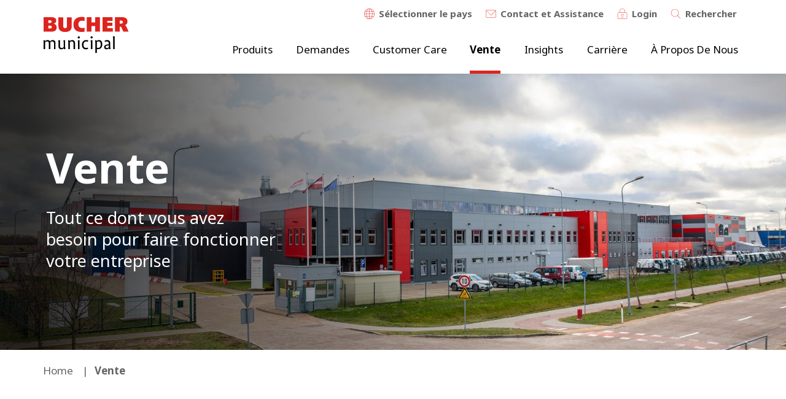

--- FILE ---
content_type: text/html; charset=UTF-8
request_url: https://www.buchermunicipal.com/ch/fr/vente
body_size: 16934
content:
<!DOCTYPE html>
<html lang="fr-ch" dir="ltr" prefix="og: https://ogp.me/ns#" class="is-loaded">
<head>
  <meta http-equiv="Content-Security-Policy" />
  <link rel="preload prefetch" as="image" href="/themes/custom/buchermunicipal/drupal-dist/icons/icons.svg" type="image/svg+xml" crossorigin>
  <div style="display:none">
      <svg aria-hidden="true" class="adm-icon"><use xlink:href="https://www.buchermunicipal.com/themes/custom/buchermunicipal/drupal-dist/icons/icons.svg#icon-sewer"></use></svg>

  </div>
  <link rel="preconnect" href="https://fonts.gstatic.com" crossorigin />
  <link rel="preload" as="style" href="https://fonts.googleapis.com/css2?family=Noto+Sans:wght@400;700&display=swap" crossorigin />
  <link rel="stylesheet" href="https://fonts.googleapis.com/css2?family=Noto+Sans:wght@400;700&display=swap" media="print" onload="this.media='all'" crossorigin />
  <noscript>
    <link rel="stylesheet" href="https://fonts.googleapis.com/css2?family=Noto+Sans:wght@400;700&display=swap" crossorigin />
  </noscript>
  <script src="/themes/custom/buchermunicipal/js/critical.js?v=AvAsVMzl" crossorigin="anonymous"></script>

    <style>
    .adm-section.section-slider .slick-slider,
    .path-where-to-buy .views-exposed-form,
    .adm-section:not([data-adm-animate="fade"]),
    .adm-section:not([data-adm-animate="scale"]){
      opacity: 0 !important;
    }

    .adm-section.text-section,
    .adm-section.section-hero-text,
    .path-where-to-buy .adm-section,
    .path-products .adm-section,
    .adm-section.section-icon-quicklinks,
    .adm-section.section-quicklinks,
    .adm-section.breadcrumb{
      opacity: 1 !important;
    }

    .visually-hidden.skip-link,
    .hero-slider .hero-slider-canvas:not(.slick-initialized) .hero-slide:not(:first-child){
      display: none !important;
    }

    .lazy-bg {
      background-image: none !important;
      background-color: #F1F1FA;
    }

    .logo.custom img {
      display: none;
    }

    #toolbar-item-administration-tray {
      max-height: 45px;
      overflow: hidden;
    }

    #toolbar-item-administration-tray.is-active {
      overflow: visible;
    }

    .visually-hidden {
      position: absolute !important;
      overflow: hidden;
      clip: rect(1px,1px,1px,1px);
      width: 1px;
      height: 1px;
      word-wrap: normal;
    }
  </style>
  <meta charset="utf-8" />
<noscript><style>form.antibot * :not(.antibot-message) { display: none !important; }</style>
</noscript><meta name="description" content="Everything you need to keep your business running." />
<link rel="canonical" href="https://www.buchermunicipal.com/ch/fr/vente" />
<link rel="image_src" href="https://www.buchermunicipal.com/sites/default/files/styles/facebook/public/2020-08/20181205_standort_bucher-municipal-lettland_0.jpg?itok=SsyFBOxr" />
<meta property="og:type" content="website" />
<meta property="og:url" content="https://www.buchermunicipal.com/ch/fr/vente" />
<meta property="og:title" content="Vente | Bucher Municipal" />
<meta property="og:description" content="Vous n&#039;aurez jamais à attendre longtemps pour obtenir des pièces de rechange pour l&#039;une de nos machines et l&#039;un de nos systèmes." />
<meta property="og:image" content="https://www.buchermunicipal.com/sites/default/files/styles/facebook/public/2020-08/20181205_standort_bucher-municipal-lettland_0.jpg?itok=SsyFBOxr" />
<meta name="twitter:card" content="summary_large_image" />
<meta name="twitter:title" content="Vente | Bucher Municipal" />
<meta name="twitter:description" content="Vous n&#039;aurez jamais à attendre longtemps pour obtenir des pièces de rechange pour l&#039;une de nos machines et l&#039;un de nos systèmes." />
<meta name="twitter:domain" content="buchermunicipal.com" />
<meta name="twitter:url" content="https://www.buchermunicipal.com/ch/fr/vente" />
<meta name="twitter:image" content="https://www.buchermunicipal.com/sites/default/files/styles/facebook/public/2020-08/20181205_standort_bucher-municipal-lettland_0.jpg?itok=SsyFBOxr" />
<meta name="Generator" content="Drupal 10 (Thunder | https://www.thunder.org)" />
<meta name="MobileOptimized" content="width" />
<meta name="HandheldFriendly" content="true" />
<meta name="viewport" content="width=device-width, initial-scale=1.0" />
<script type="application/ld+json">{
    "@context": "https://schema.org",
    "@graph": [
        {
            "@type": "Organization",
            "additionalType": "Corporation",
            "sameAs": [
                "https://www.linkedin.com/company/9184357/admin/feed/posts/",
                "https://www.youtube.com/channel/UCHg2TFfYu1O73MwtR_yizIw"
            ],
            "name": "Bucher Municipal",
            "url": "https://www.buchermunicipal.com/ch/fr",
            "telephone": "+41 44 857 22 11",
            "logo": {
                "@type": "ImageObject",
                "url": "https://www.buchermunicipal.com/themes/custom/buchermunicipal/logo.svg"
            },
            "address": {
                "@type": "PostalAddress",
                "streetAddress": "Murzlenstrasse 80",
                "addressLocality": "Niederweningen",
                "postalCode": "8166",
                "addressCountry": "Suisse"
            }
        },
        {
            "@type": "WebPage",
            "@id": "https://www.buchermunicipal.com/ch/fr/vente",
            "breadcrumb": {
                "@type": "BreadcrumbList",
                "itemListElement": [
                    {
                        "@type": "ListItem",
                        "position": 1,
                        "name": "Home",
                        "item": "https://www.buchermunicipal.com/ch/fr"
                    },
                    {
                        "@type": "ListItem",
                        "position": 2,
                        "name": "Vente",
                        "item": "https://www.buchermunicipal.com/ch/fr/vente"
                    }
                ]
            }
        },
        {
            "@type": "WebSite",
            "@id": "https://www.buchermunicipal.com/ch/fr",
            "name": "Bucher Municipal",
            "url": "https://www.buchermunicipal.com/ch/fr",
            "potentialAction": {
                "@type": "SearchAction",
                "query": "https://www.buchermunicipal.com/ch/fr/search?text={search_term_string}",
                "query-input": "Search on Bucher Municipal",
                "target": {
                    "@type": "EntryPoint",
                    "urlTemplate": "https://www.buchermunicipal.com/ch/fr/search?text={search_term_string}"
                }
            }
        }
    ]
}</script>
<style media="">.cta-story-image-1424 {background-image:  url('/sites/default/files/styles/cta_story_mobile/public/2019-11/img_0431.jpg?itok=qUc6NtMB') !important;}</style>
<style media=" and (-webkit-min-device-pixel-ratio: 2),  and (min-resolution: 192dpi)">.cta-story-image-1424 {background-image:  url('/sites/default/files/styles/cta_story_mobile_2x/public/2019-11/img_0431.jpg?itok=LV4YizDO') !important;}</style>
<style media="all and (min-width: 768px) and (max-width: 991px)">.cta-story-image-1424 {background-image:  url('/sites/default/files/styles/cta_story_tablet/public/2019-11/img_0431.jpg?itok=3EtdpGeW') !important;}</style>
<style media="all and (min-width: 768px) and (max-width: 991px) and (-webkit-min-device-pixel-ratio: 2), all and (min-width: 768px) and (max-width: 991px) and (min-resolution: 192dpi)">.cta-story-image-1424 {background-image:  url('/sites/default/files/styles/cta_story_tablet_2x/public/2019-11/img_0431.jpg?itok=u9vnnd1G') !important;}</style>
<style media="all and (min-width: 992px) and (max-width: 1199px)">.cta-story-image-1424 {background-image:  url('/sites/default/files/styles/cta_story_large/public/2019-11/img_0431.jpg?itok=BNv9sunO') !important;}</style>
<style media="all and (min-width: 992px) and (max-width: 1199px) and (-webkit-min-device-pixel-ratio: 2), all and (min-width: 992px) and (max-width: 1199px) and (min-resolution: 192dpi)">.cta-story-image-1424 {background-image:  url('/sites/default/files/styles/cta_story_large_2x/public/2019-11/img_0431.jpg?itok=SpqCm0Ey') !important;}</style>
<style media="all and (min-width: 1200px)">.cta-story-image-1424 {background-image:  url('/sites/default/files/styles/cta_story_extra_large/public/2019-11/img_0431.jpg?itok=Z7dwIUC0') !important;}</style>
<style media="all and (min-width: 1200px) and (-webkit-min-device-pixel-ratio: 2), all and (min-width: 1200px) and (min-resolution: 192dpi)">.cta-story-image-1424 {background-image:  url('/sites/default/files/styles/cta_story_extra_large_2x/public/2019-11/img_0431.jpg?itok=MD3ZG_n2') !important;}</style>
<style media="">.hero-image-1321 {background-image:  url('/sites/default/files/styles/hero_tablet/public/2020-08/20181205_standort_bucher-municipal-lettland_0.jpg?itok=CR2LhrAH') !important;}</style>
<style media=" and (-webkit-min-device-pixel-ratio: 2),  and (min-resolution: 192dpi)">.hero-image-1321 {background-image:  url('/sites/default/files/styles/hero_tablet_2x/public/2020-08/20181205_standort_bucher-municipal-lettland_0.jpg?itok=R2LAZaxA') !important;}</style>
<link rel="preload" as="image" imagesrcset="/sites/default/files/styles/hero_tablet_2x/public/2020-08/20181205_standort_bucher-municipal-lettland_0.jpg?itok=R2LAZaxA" media=" and (-webkit-min-device-pixel-ratio: 2),  and (min-resolution: 192dpi)" />
<style media="all and (min-width: 768px) and (max-width: 991px)">.hero-image-1321 {background-image:  url('/sites/default/files/styles/hero_tablet/public/2020-08/20181205_standort_bucher-municipal-lettland_0.jpg?itok=CR2LhrAH') !important;}</style>
<link rel="preload" as="image" imagesrcset="/sites/default/files/styles/hero_tablet/public/2020-08/20181205_standort_bucher-municipal-lettland_0.jpg?itok=CR2LhrAH" media="all and (min-width: 768px) and (max-width: 991px)" />
<style media="all and (min-width: 768px) and (max-width: 991px) and (-webkit-min-device-pixel-ratio: 2), all and (min-width: 768px) and (max-width: 991px) and (min-resolution: 192dpi)">.hero-image-1321 {background-image:  url('/sites/default/files/styles/hero_tablet_2x/public/2020-08/20181205_standort_bucher-municipal-lettland_0.jpg?itok=R2LAZaxA') !important;}</style>
<link rel="preload" as="image" imagesrcset="/sites/default/files/styles/hero_tablet_2x/public/2020-08/20181205_standort_bucher-municipal-lettland_0.jpg?itok=R2LAZaxA" media="all and (min-width: 768px) and (max-width: 991px) and (-webkit-min-device-pixel-ratio: 2), all and (min-width: 768px) and (max-width: 991px) and (min-resolution: 192dpi)" />
<style media="all and (min-width: 992px) and (max-width: 1199px)">.hero-image-1321 {background-image:  url('/sites/default/files/styles/hero_large/public/2020-08/20181205_standort_bucher-municipal-lettland_0.jpg?itok=rTIpOYOG') !important;}</style>
<link rel="preload" as="image" imagesrcset="/sites/default/files/styles/hero_large/public/2020-08/20181205_standort_bucher-municipal-lettland_0.jpg?itok=rTIpOYOG" media="all and (min-width: 992px) and (max-width: 1199px)" />
<style media="all and (min-width: 992px) and (max-width: 1199px) and (-webkit-min-device-pixel-ratio: 2), all and (min-width: 992px) and (max-width: 1199px) and (min-resolution: 192dpi)">.hero-image-1321 {background-image:  url('/sites/default/files/styles/hero_large_2x/public/2020-08/20181205_standort_bucher-municipal-lettland_0.jpg?itok=7TNxWKhW') !important;}</style>
<link rel="preload" as="image" imagesrcset="/sites/default/files/styles/hero_large_2x/public/2020-08/20181205_standort_bucher-municipal-lettland_0.jpg?itok=7TNxWKhW" media="all and (min-width: 992px) and (max-width: 1199px) and (-webkit-min-device-pixel-ratio: 2), all and (min-width: 992px) and (max-width: 1199px) and (min-resolution: 192dpi)" />
<style media="all and (min-width: 1200px)">.hero-image-1321 {background-image:  url('/sites/default/files/styles/hero_extra_large/public/2020-08/20181205_standort_bucher-municipal-lettland_0.jpg?itok=zeGREntj') !important;}</style>
<link rel="preload" as="image" imagesrcset="/sites/default/files/styles/hero_extra_large/public/2020-08/20181205_standort_bucher-municipal-lettland_0.jpg?itok=zeGREntj" media="all and (min-width: 1200px)" />
<style media="all and (min-width: 1200px) and (-webkit-min-device-pixel-ratio: 2), all and (min-width: 1200px) and (min-resolution: 192dpi)">.hero-image-1321 {background-image:  url('/sites/default/files/styles/hero_extra_large_2x/public/2020-08/20181205_standort_bucher-municipal-lettland_0.jpg?itok=_HK12X-M') !important;}</style>
<link rel="preload" as="image" imagesrcset="/sites/default/files/styles/hero_extra_large_2x/public/2020-08/20181205_standort_bucher-municipal-lettland_0.jpg?itok=_HK12X-M" media="all and (min-width: 1200px) and (-webkit-min-device-pixel-ratio: 2), all and (min-width: 1200px) and (min-resolution: 192dpi)" />
<link rel="icon" href="/themes/custom/buchermunicipal/favicon.ico" type="image/vnd.microsoft.icon" />
<link rel="alternate" hreflang="zh-cn" href="https://www.buchermunicipal.com/cn/zh/how-buy" />
<link rel="alternate" hreflang="da-dk" href="https://www.buchermunicipal.com/dk/da/salg" />
<link rel="alternate" hreflang="en" href="https://www.buchermunicipal.com/int/how-buy" />
<link rel="alternate" hreflang="en-gb" href="https://www.buchermunicipal.com/gb/en/how-buy" />
<link rel="alternate" hreflang="en-us" href="https://www.buchermunicipal.com/us/en/how-buy" />
<link rel="alternate" hreflang="en-au" href="https://www.buchermunicipal.com/au/en/how-buy" />
<link rel="alternate" hreflang="fr-ch" href="https://www.buchermunicipal.com/ch/fr/vente" />
<link rel="alternate" hreflang="fr-fr" href="https://www.buchermunicipal.com/fr/fr/vente" />
<link rel="alternate" hreflang="de-ch" href="https://www.buchermunicipal.com/ch/de/verkauf" />
<link rel="alternate" hreflang="de-de" href="https://www.buchermunicipal.com/de/de/verkauf" />
<link rel="alternate" hreflang="it-it" href="https://www.buchermunicipal.com/it/it/vendita" />
<link rel="alternate" hreflang="it-ch" href="https://www.buchermunicipal.com/ch/it/vendita" />
<link rel="alternate" hreflang="ko-kr" href="https://www.buchermunicipal.com/kr/kr/how-buy" />
<link rel="alternate" hreflang="es-es" href="https://www.buchermunicipal.com/es/es/como-comprar" />
<link rel="alternate" hreflang="lv-lv" href="https://www.buchermunicipal.com/lv/lv/ka-iegadaties-produkciju" />
<link rel="alternate" hreflang="en-amea" href="https://www.buchermunicipal.com/asia-middle-east-africa/en-amea/how-buy" />
<link rel="alternate" hreflang="en" href="https://www.buchermunicipal.com/winter-north-america/en/how-buy" />

  <title>Vente | Bucher Municipal</title>
  <link rel="stylesheet" media="all" href="/sites/default/files/css/css_HnKlnEUOISlhsEcNSUssKWKVKix7RUFGeiCbfCyl8sQ.css" />
<link rel="stylesheet" media="all" href="/sites/default/files/css/css_zGygUdp62lA8DS2G6MaLxgfh3Zx9_fOdPwgVI95t0lY.css" />

  <script src="/themes/custom/buchermunicipal/js/hyphenopoly_init.js?v=1" defer></script>
<script src="/libraries/hyphenopoly/Hyphenopoly_Loader.js" defer></script>
<script src="https://www.recaptcha.net/recaptcha/api.js?hl=fr&amp;render=explicit&amp;onload=drupalRecaptchaOnload" async defer></script>


  <script>
    window.dataLayer = window.dataLayer || [];
    dataLayer.push({BmDomainId: "buchermunicipal_com_ch"});
  </script>

  <script defer type="text/javascript" src="https://secure.hiss3lark.com/js/186130.js"></script>

      <!--BEGIN QUALTRICS WEBSITE FEEDBACK SNIPPET-->
    <script defer type='text/javascript'>
      (function(){var g=function(e,h,f,g){
        this.get=function(a){for(var a=a+"=",c=document.cookie.split(";"),b=0,e=c.length;b<e;b++){for(var d=c[b];" "==d.charAt(0);)d=d.substring(1,d.length);if(0==d.indexOf(a))return d.substring(a.length,d.length)}return null};
        this.set=function(a,c){var b="",b=new Date;b.setTime(b.getTime()+6048E5);b="; expires="+b.toGMTString();document.cookie=a+"="+c+b+"; path=/; "};
        this.check=function(){var a=this.get(f);if(a)a=a.split(":");else if(100!=e)"v"==h&&(e=Math.random()>=e/100?0:100),a=[h,e,0],this.set(f,a.join(":"));else return!0;var c=a[1];if(100==c)return!0;switch(a[0]){case "v":return!1;case "r":return c=a[2]%Math.floor(100/c),a[2]++,this.set(f,a.join(":")),!c}return!0};
        this.go=function(){if(this.check()){var a=document.createElement("script");a.type="text/javascript";a.src=g;document.body&&document.body.appendChild(a)}};
        this.start=function(){var t=this;"complete"!==document.readyState?window.addEventListener?window.addEventListener("load",function(){t.go()},!1):window.attachEvent&&window.attachEvent("onload",function(){t.go()}):t.go()};};
        try{(new g(100,"r","QSI_S_ZN_8uJUBzElFcl2eqO","https://zn8ujubzelfcl2eqo-buchermunicipal.siteintercept.qualtrics.com/SIE/?Q_ZID=ZN_8uJUBzElFcl2eqO")).start()}catch(i){}})();
    </script>
    <!--END WEBSITE FEEDBACK SNIPPET-->
  <div id='ZN_8uJUBzElFcl2eqO'><!--DO NOT REMOVE-CONTENTS PLACED HERE--></div>
  </head>
<body class="path-node page-node-type-page fixed-header domain-buchermunicipal_com_ch page-node-164">

<noscript><img alt="" src="https://secure.hiss3lark.com/186130.png" style="display:none;"/></noscript>
<!-- Google Tag Manager (noscript) -->
<noscript>
  <iframe src="https://www.googletagmanager.com/ns.html?id=GTM-WWN7HDM"
          height="0" width="0" style="display:none;visibility:hidden"></iframe>
</noscript>
<!-- End Google Tag Manager (noscript) -->
<a href="#main-content" class="visually-hidden focusable skip-link">
  Skip to main content
</a>

  <div class="dialog-off-canvas-main-canvas" data-off-canvas-main-canvas>
          <div class="search-modal modal-wrapper" style="display: none">
	<div class="modal-dimmer"></div>
	<div class="modal">
		<div class="modal-head">
			<button class="close-modal-button">  <svg aria-hidden="true" class="adm-icon"><use xlink:href="https://www.buchermunicipal.com/themes/custom/buchermunicipal/drupal-dist/icons/icons.svg#icon-close"></use></svg>
</button>
		</div>
		<div class="modal-body">
			<div class="search-field">
			<div class="search-autocomplete">
	<form class="views-exposed-form" data-drupal-selector="views-exposed-form-search-page-1" action="/ch/fr/search" method="get" id="views-exposed-form-search-page-1" accept-charset="UTF-8">
          <div class="search-autocomplete">
	<input data-drupal-selector="edit-text" data-search-api-autocomplete-search="search" class="form-autocomplete form-text" data-autocomplete-path="/ch/fr/search_api_autocomplete/search?display=page_1&amp;&amp;filter=text" type="text" id="edit-text" name="text" value="" size="30" maxlength="128" />

	<div class="search-results-count"></div>
	<button class="search-button">  <svg aria-hidden="true" class="adm-icon"><use xlink:href="https://www.buchermunicipal.com/themes/custom/buchermunicipal/drupal-dist/icons/icons.svg#icon-search"></use></svg>
</button>
</div>


  
  
  
  <div data-drupal-selector="edit-actions" class="form-actions js-form-wrapper form-wrapper" id="edit-actions--3">              <button  data-drupal-selector="edit-submit-search" type="submit" id="edit-submit-search" value="Apply" class="button js-form-submit form-submit adm-button" data-adm-type="primary"><span>Apply</span>
      <svg aria-hidden="true" class="adm-icon"><use xlink:href="https://www.buchermunicipal.com/themes/custom/buchermunicipal/drupal-dist/icons/icons.svg#icon-arrow-right"></use></svg>
  </button>

</div>

</form>

	<div class="search-results-count"></div>
	<button class="search-button">  <svg aria-hidden="true" class="adm-icon"><use xlink:href="https://www.buchermunicipal.com/themes/custom/buchermunicipal/drupal-dist/icons/icons.svg#icon-search"></use></svg>
</button>
</div>
			</div>
			<div class="search-links">
				<div class="adm-grid">
					<div class="adm-row">
						<div class="adm-col" data-adm-col-settings="tablet-6">
							<h3>Recherches récentes</h3>
							    
  
						</div>
						<div class="adm-col" data-adm-col-settings="tablet-6">
							<h3>Contact & assistance</h3>
							    
  
						</div>
					</div>
				</div>
			</div>
		</div>
	</div>
</div>
  <div class="modal-wrapper link-modal" style="display: none">
	<div class="modal-dimmer"></div>
	<div class="modal">
		<div class="modal-head">
			<button class="close-modal-button">  <svg aria-hidden="true" class="adm-icon"><use xlink:href="https://www.buchermunicipal.com/themes/custom/buchermunicipal/drupal-dist/icons/icons.svg#icon-close"></use></svg>
</button>
		</div>
		<div class="modal-body">
			<h3 class="modal-title">Remarque importante</h3>
			<div class="modal-text">En cliquant sur ce lien, vous quittez le site de la Bucher Municipal. La Bucher Municipal ne revendique pas la propriété des sites Web tiers accessibles au moyen de liens. Vous trouverez des renseignements sur les données collectées, conservées et traitées sur ce site dans la déclaration de protection des données figurant sur le site Web externe.
</div>
			<div class="modal-actions">
				<a href="#" target="_blank" class="adm-button cancel-link" data-adm-type="secondary">
  <span>Annuler</span>
      <svg aria-hidden="true" class="adm-icon"><use xlink:href="https://www.buchermunicipal.com/themes/custom/buchermunicipal/drupal-dist/icons/icons.svg#icon-arrow-right"></use></svg>
</a>
				<a href="#" target="_blank" class="adm-button btn-modal btn-open" data-adm-type="primary">
  <span>Aller à la page</span>
      <svg aria-hidden="true" class="adm-icon"><use xlink:href="https://www.buchermunicipal.com/themes/custom/buchermunicipal/drupal-dist/icons/icons.svg#icon-arrow-right"></use></svg>
</a>
			</div>
			</div>
		</div>
	</div>
</div>

  <div class="language-modal modal-wrapper" style="display: none">
	<div class="modal-dimmer"></div>
	<div class="modal">
		<div class="modal-head">
			<button class="close-modal-button">  <svg aria-hidden="true" class="adm-icon"><use xlink:href="https://www.buchermunicipal.com/themes/custom/buchermunicipal/drupal-dist/icons/icons.svg#icon-close"></use></svg>
</button>
		</div>
		<div class="modal-body">
			<h3>Choisissez votre lieu et votre langue</h3>
			

				<div class="region-group">


										<div class="region region-only">
            <div class="region-flag-wrapper">
							<div class="region-flag">  <svg aria-hidden="true" class="adm-icon"><use xlink:href="https://www.buchermunicipal.com/themes/custom/buchermunicipal/drupal-dist/icons/icons.svg#flag-int"></use></svg>
</div>
            </div>
            <div class="region-content">
              <a class="region-title" href="/int">
                <div class="region-name">International</div>
              </a>
              <div class="region-languages">
                <a href="/int">English</a>
              </div>
            </div>
					</div>
					



					<div class="countries">

						
					</div>
				</div>



			

				<div class="region-group">


					
					<div class="region">
						<div class="region-flag">  <svg aria-hidden="true" class="adm-icon"><use xlink:href="https://www.buchermunicipal.com/themes/custom/buchermunicipal/drupal-dist/icons/icons.svg#flag-eu"></use></svg>
</div>
						<div class="region-name">Europe</div>
					</div>

					



					<div class="countries">

						
						<div class="country">
              <div class="country-flag-wrapper">
                <div class="country-flag">  <svg aria-hidden="true" class="adm-icon"><use xlink:href="https://www.buchermunicipal.com/themes/custom/buchermunicipal/drupal-dist/icons/icons.svg#flag-dk"></use></svg>
</div>
              </div>
              <div class="country-content">
                <a class="country-title" href="/dk/da">
                  <div class="country-name">Danemark</div>
                </a>
                <div class="country-languages">
                                                            <a href="/dk/da/salg">Danois</a>
                                                      </div>
              </div>
						</div>

						
						<div class="country">
              <div class="country-flag-wrapper">
                <div class="country-flag">  <svg aria-hidden="true" class="adm-icon"><use xlink:href="https://www.buchermunicipal.com/themes/custom/buchermunicipal/drupal-dist/icons/icons.svg#flag-fr"></use></svg>
</div>
              </div>
              <div class="country-content">
                <a class="country-title" href="/fr/fr-fr">
                  <div class="country-name">France</div>
                </a>
                <div class="country-languages">
                                                            <a href="/fr/fr-fr/vente">Français</a>
                                                      </div>
              </div>
						</div>

						
						<div class="country">
              <div class="country-flag-wrapper">
                <div class="country-flag">  <svg aria-hidden="true" class="adm-icon"><use xlink:href="https://www.buchermunicipal.com/themes/custom/buchermunicipal/drupal-dist/icons/icons.svg#flag-de"></use></svg>
</div>
              </div>
              <div class="country-content">
                <a class="country-title" href="/de/de-de">
                  <div class="country-name">Allemagne</div>
                </a>
                <div class="country-languages">
                                                            <a href="/de/de-de/verkauf">Allemand</a>
                                                      </div>
              </div>
						</div>

						
						<div class="country">
              <div class="country-flag-wrapper">
                <div class="country-flag">  <svg aria-hidden="true" class="adm-icon"><use xlink:href="https://www.buchermunicipal.com/themes/custom/buchermunicipal/drupal-dist/icons/icons.svg#flag-it"></use></svg>
</div>
              </div>
              <div class="country-content">
                <a class="country-title" href="/it/it">
                  <div class="country-name">Italie</div>
                </a>
                <div class="country-languages">
                                                            <a href="/it/it/vendita">Italien</a>
                                                      </div>
              </div>
						</div>

						
						<div class="country">
              <div class="country-flag-wrapper">
                <div class="country-flag">  <svg aria-hidden="true" class="adm-icon"><use xlink:href="https://www.buchermunicipal.com/themes/custom/buchermunicipal/drupal-dist/icons/icons.svg#flag-es"></use></svg>
</div>
              </div>
              <div class="country-content">
                <a class="country-title" href="/es/es-es">
                  <div class="country-name">Spain</div>
                </a>
                <div class="country-languages">
                                                            <a href="/es/es-es/como-comprar">Espagnol</a>
                                                      </div>
              </div>
						</div>

						
						<div class="country">
              <div class="country-flag-wrapper">
                <div class="country-flag">  <svg aria-hidden="true" class="adm-icon"><use xlink:href="https://www.buchermunicipal.com/themes/custom/buchermunicipal/drupal-dist/icons/icons.svg#flag-ch"></use></svg>
</div>
              </div>
              <div class="country-content">
                <a class="country-title" href="/ch/de">
                  <div class="country-name">Suisse</div>
                </a>
                <div class="country-languages">
                                                            <a href="/ch/de/verkauf">Allemand</a>
                                                                                <a href="/ch/fr/vente">Français</a>
                                                                                <a href="/ch/it/vendita">Italien</a>
                                                      </div>
              </div>
						</div>

						
						<div class="country">
              <div class="country-flag-wrapper">
                <div class="country-flag">  <svg aria-hidden="true" class="adm-icon"><use xlink:href="https://www.buchermunicipal.com/themes/custom/buchermunicipal/drupal-dist/icons/icons.svg#flag-lv"></use></svg>
</div>
              </div>
              <div class="country-content">
                <a class="country-title" href="/lv/lv-lv">
                  <div class="country-name">Latvia</div>
                </a>
                <div class="country-languages">
                                                            <a href="/lv/lv-lv/ka-iegadaties-produkciju">Latvian</a>
                                                      </div>
              </div>
						</div>

						
						<div class="country">
              <div class="country-flag-wrapper">
                <div class="country-flag">  <svg aria-hidden="true" class="adm-icon"><use xlink:href="https://www.buchermunicipal.com/themes/custom/buchermunicipal/drupal-dist/icons/icons.svg#flag-uk"></use></svg>
</div>
              </div>
              <div class="country-content">
                <a class="country-title" href="/gb/en-uk">
                  <div class="country-name">United Kingdom</div>
                </a>
                <div class="country-languages">
                                                            <a href="/gb/en-uk/how-buy">English</a>
                                                      </div>
              </div>
						</div>

						
					</div>
				</div>



			

				<div class="region-group">


					
					<div class="region">
						<div class="region-flag">  <svg aria-hidden="true" class="adm-icon"><use xlink:href="https://www.buchermunicipal.com/themes/custom/buchermunicipal/drupal-dist/icons/icons.svg#flag-am"></use></svg>
</div>
						<div class="region-name">Americas</div>
					</div>

					



					<div class="countries">

						
						<div class="country">
              <div class="country-flag-wrapper">
                <div class="country-flag">  <svg aria-hidden="true" class="adm-icon"><use xlink:href="https://www.buchermunicipal.com/themes/custom/buchermunicipal/drupal-dist/icons/icons.svg#flag-us"></use></svg>
</div>
              </div>
              <div class="country-content">
                <a class="country-title" href="/us/en-us">
                  <div class="country-name">United States</div>
                </a>
                <div class="country-languages">
                                                            <a href="/us/en-us/how-buy">English</a>
                                                      </div>
              </div>
						</div>

						
					</div>
				</div>



			

				<div class="region-group">


					
					<div class="region">
						<div class="region-flag">  <svg aria-hidden="true" class="adm-icon"><use xlink:href="https://www.buchermunicipal.com/themes/custom/buchermunicipal/drupal-dist/icons/icons.svg#flag-as"></use></svg>
</div>
						<div class="region-name">Asia</div>
					</div>

					



					<div class="countries">

						
						<div class="country">
              <div class="country-flag-wrapper">
                <div class="country-flag">  <svg aria-hidden="true" class="adm-icon"><use xlink:href="https://www.buchermunicipal.com/themes/custom/buchermunicipal/drupal-dist/icons/icons.svg#flag-cn"></use></svg>
</div>
              </div>
              <div class="country-content">
                <a class="country-title" href="/cn/zh-cn">
                  <div class="country-name">China</div>
                </a>
                <div class="country-languages">
                                                            <a href="/cn/zh-cn/how-buy">中文</a>
                                                      </div>
              </div>
						</div>

						
						<div class="country">
              <div class="country-flag-wrapper">
                <div class="country-flag">  <svg aria-hidden="true" class="adm-icon"><use xlink:href="https://www.buchermunicipal.com/themes/custom/buchermunicipal/drupal-dist/icons/icons.svg#flag-n-se-as"></use></svg>
</div>
              </div>
              <div class="country-content">
                <a class="country-title" href="/asia-middle-east-africa/en-amea">
                  <div class="country-name">North & South East Asia</div>
                </a>
                <div class="country-languages">
                                                            <a href="/asia-middle-east-africa/en-amea/how-buy">English</a>
                                                      </div>
              </div>
						</div>

						
						<div class="country">
              <div class="country-flag-wrapper">
                <div class="country-flag">  <svg aria-hidden="true" class="adm-icon"><use xlink:href="https://www.buchermunicipal.com/themes/custom/buchermunicipal/drupal-dist/icons/icons.svg#flag-sas"></use></svg>
</div>
              </div>
              <div class="country-content">
                <a class="country-title" href="/asia-middle-east-africa/en-amea">
                  <div class="country-name">South Asia</div>
                </a>
                <div class="country-languages">
                                                            <a href="/asia-middle-east-africa/en-amea/how-buy">English</a>
                                                      </div>
              </div>
						</div>

						
						<div class="country">
              <div class="country-flag-wrapper">
                <div class="country-flag">  <svg aria-hidden="true" class="adm-icon"><use xlink:href="https://www.buchermunicipal.com/themes/custom/buchermunicipal/drupal-dist/icons/icons.svg#flag-me"></use></svg>
</div>
              </div>
              <div class="country-content">
                <a class="country-title" href="/asia-middle-east-africa/en-amea">
                  <div class="country-name">Middle East</div>
                </a>
                <div class="country-languages">
                                                            <a href="/asia-middle-east-africa/en-amea/how-buy">English</a>
                                                      </div>
              </div>
						</div>

						
					</div>
				</div>



			

				<div class="region-group">


					
					<div class="region">
						<div class="region-flag">  <svg aria-hidden="true" class="adm-icon"><use xlink:href="https://www.buchermunicipal.com/themes/custom/buchermunicipal/drupal-dist/icons/icons.svg#flag-oc"></use></svg>
</div>
						<div class="region-name">Oceania</div>
					</div>

					



					<div class="countries">

						
						<div class="country">
              <div class="country-flag-wrapper">
                <div class="country-flag">  <svg aria-hidden="true" class="adm-icon"><use xlink:href="https://www.buchermunicipal.com/themes/custom/buchermunicipal/drupal-dist/icons/icons.svg#flag-au"></use></svg>
</div>
              </div>
              <div class="country-content">
                <a class="country-title" href="/au/en-au">
                  <div class="country-name">Australia</div>
                </a>
                <div class="country-languages">
                                                            <a href="/au/en-au/how-buy">English</a>
                                                      </div>
              </div>
						</div>

						
					</div>
				</div>



			

				<div class="region-group">


					
					<div class="region">
						<div class="region-flag">  <svg aria-hidden="true" class="adm-icon"><use xlink:href="https://www.buchermunicipal.com/themes/custom/buchermunicipal/drupal-dist/icons/icons.svg#flag-af"></use></svg>
</div>
						<div class="region-name">Africa</div>
					</div>

					



					<div class="countries">

						
						<div class="country">
              <div class="country-flag-wrapper">
                <div class="country-flag">  <svg aria-hidden="true" class="adm-icon"><use xlink:href="https://www.buchermunicipal.com/themes/custom/buchermunicipal/drupal-dist/icons/icons.svg#flag-af"></use></svg>
</div>
              </div>
              <div class="country-content">
                <a class="country-title" href="/asia-middle-east-africa/en-amea">
                  <div class="country-name">Africa</div>
                </a>
                <div class="country-languages">
                                                            <a href="/asia-middle-east-africa/en-amea/how-buy">English</a>
                                                      </div>
              </div>
						</div>

						
					</div>
				</div>



			

		</div>
	</div>
</div>


    
  
<div class="navigation-background-layer"></div>
  <header class="header">
    <div class="header-inner">
      <div class="logo">
        <div class="adm-visuallyhidden">Bucher Municipal</div>
        <a href="/ch/fr">
                        <svg aria-hidden="true" class="adm-icon"><use xlink:href="https://www.buchermunicipal.com/themes/custom/buchermunicipal/drupal-dist/icons/icons.svg#logo"></use></svg>

                  </a>
      </div>
      <div class="header-navigations">
                  <div class="header-meta">
            <div class="meta-navigation">
                          <div class="meta-navigation">
      <div class="meta-navigation-language meta-navigation-item">
      <a href="#">
          <svg aria-hidden="true" class="adm-icon"><use xlink:href="https://www.buchermunicipal.com/themes/custom/buchermunicipal/drupal-dist/icons/icons.svg#icon-globe"></use></svg>
        Sélectionner le pays
      </a>
    </div>
      <div class="meta-navigation-contact meta-navigation-item">
      <a href="/ch/fr/contact-et-assistance">
          <svg aria-hidden="true" class="adm-icon"><use xlink:href="https://www.buchermunicipal.com/themes/custom/buchermunicipal/drupal-dist/icons/icons.svg#icon-mail"></use></svg>
        Contact et Assistance
      </a>
    </div>
      <div class=" meta-navigation-item">
      <a href="/ch/fr/my-bucher">
          <svg aria-hidden="true" class="adm-icon"><use xlink:href="https://www.buchermunicipal.com/themes/custom/buchermunicipal/drupal-dist/icons/icons.svg#icon-lock"></use></svg>
        Login
      </a>
    </div>
      <div class="meta-navigation-search meta-navigation-item">
      <a href="/ch/fr/search">
          <svg aria-hidden="true" class="adm-icon"><use xlink:href="https://www.buchermunicipal.com/themes/custom/buchermunicipal/drupal-dist/icons/icons.svg#icon-search"></use></svg>
        Rechercher
      </a>
    </div>
  </div>

                                    </div>
          </div>
          <div class="header-navigation">
            <nav class="main-navigation">
              
                <ul class="navigation-level-1">
                <li>

                                  
        <a href="" title="Produits">            Produits   <svg aria-hidden="true" class="adm-icon visible-phone"><use xlink:href="https://www.buchermunicipal.com/themes/custom/buchermunicipal/drupal-dist/icons/icons.svg#icon-arrow-right"></use></svg>
          </a>
                                  <ul class="navigation-level-2">
            <li class="navigation-level-2-backlink visible-phone">  <svg aria-hidden="true" class="adm-icon"><use xlink:href="https://www.buchermunicipal.com/themes/custom/buchermunicipal/drupal-dist/icons/icons.svg#icon-arrow-left"></use></svg>
 Produits</li>
                <li>

                                            
        <a href="/ch/fr/produits/product-category-page-balayeuses" title="Balayeuses" data-drupal-link-system-path="node/139">Balayeuses</a>
                                    <span class="submenu-toggle visible-phone">  <svg aria-hidden="true" class="adm-icon"><use xlink:href="https://www.buchermunicipal.com/themes/custom/buchermunicipal/drupal-dist/icons/icons.svg#icon-arrow-down"></use></svg>
</span>
        <ul class="navigation-level-3">
                <li>

                                            
        <a href="/ch/fr/products/11?f%5B0%5D=category%3A1972" title="Laveuses compactes" data-drupal-link-query="{&quot;f&quot;:[&quot;category:1972&quot;]}" data-drupal-link-system-path="products/11">Laveuses compactes</a>
              </li>
          <li>

                                            
        <a href="/ch/fr/products/12" title="Balayeuses compactes" data-drupal-link-system-path="products/12">Balayeuses compactes</a>
              </li>
          <li>

                                            
        <a href="/ch/fr/products/18" title="Balayeuses sur châssis" data-drupal-link-system-path="products/18">Balayeuses sur châssis</a>
              </li>
        </ul>
  
              </li>
          <li>

                                            
        <a href="/ch/fr/produits/vehicules-de-nettoyage-des-canalisations" title="Nettoyage des canalisations" data-drupal-link-system-path="node/185">Nettoyage des canalisations</a>
                                    <span class="submenu-toggle visible-phone">  <svg aria-hidden="true" class="adm-icon"><use xlink:href="https://www.buchermunicipal.com/themes/custom/buchermunicipal/drupal-dist/icons/icons.svg#icon-arrow-down"></use></svg>
</span>
        <ul class="navigation-level-3">
                <li>

                                            
        <a href="/ch/fr/products/34" title="Unités combinées" data-drupal-link-system-path="products/34">Unités combinées</a>
              </li>
          <li>

                                            
        <a href="/ch/fr/products/35" title="Unités de recyclage" data-drupal-link-system-path="products/35">Unités de recyclage</a>
              </li>
          <li>

                                            
        <a href="/ch/fr/products/nettoyage-des-canalisations/unites-speciales/enrouleur-distance" title="Unités spéciales" data-drupal-link-system-path="node/320">Unités spéciales</a>
              </li>
        </ul>
  
              </li>
          <li>

                                            
        <a href="/ch/fr/produits/equipements-hivernaux" title="Equipements hivernaux" data-drupal-link-system-path="node/187">Equipements hivernaux</a>
                                    <span class="submenu-toggle visible-phone">  <svg aria-hidden="true" class="adm-icon"><use xlink:href="https://www.buchermunicipal.com/themes/custom/buchermunicipal/drupal-dist/icons/icons.svg#icon-arrow-down"></use></svg>
</span>
        <ul class="navigation-level-3">
                <li>

                                            
        <a href="/ch/fr/products/21" title="Chasse-neige" data-drupal-link-system-path="products/21">Chasse-neige</a>
              </li>
          <li>

                                            
        <a href="/ch/fr/products/22" title="Épandeuse" data-drupal-link-system-path="products/22">Épandeuse</a>
              </li>
          <li>

                                            
        <a href="/ch/fr/products/24" title="Vaporisateurs de liquides" data-drupal-link-system-path="products/24">Vaporisateurs de liquides</a>
              </li>
          <li>

                                            
        <a href="/ch/fr/products/26" title="Fraiseuses à neige" data-drupal-link-system-path="products/26">Fraiseuses à neige</a>
              </li>
        </ul>
  
              </li>
          <li>

                                            
        <a href="/ch/fr/produits/porte-outils" title="Porte-outils " data-drupal-link-system-path="node/424">Porte-outils </a>
                                    <span class="submenu-toggle visible-phone">  <svg aria-hidden="true" class="adm-icon"><use xlink:href="https://www.buchermunicipal.com/themes/custom/buchermunicipal/drupal-dist/icons/icons.svg#icon-arrow-down"></use></svg>
</span>
        <ul class="navigation-level-3">
                <li>

                                            
        <a href="https://www.meiliswiss.com/" title="Meili">Meili</a>
              </li>
        </ul>
  
              </li>
          <li>

                                            
        <a href="https://preowned.buchermunicipal.com/de" title="Occasion">Occasion</a>
                                    <span class="submenu-toggle visible-phone">  <svg aria-hidden="true" class="adm-icon"><use xlink:href="https://www.buchermunicipal.com/themes/custom/buchermunicipal/drupal-dist/icons/icons.svg#icon-arrow-down"></use></svg>
</span>
        <ul class="navigation-level-3">
                <li>

                                            
        <a href="https://preowned.buchermunicipal.com/de/used-product/1915?f%5B0%5D=country%3ACH" title="Balayeuses">Balayeuses</a>
              </li>
          <li>

                                            
        <a href="https://preowned.buchermunicipal.com/de/used-product/1918" title="Nettoyage des canalisations">Nettoyage des canalisations</a>
              </li>
          <li>

                                            
        <a href="https://preowned.buchermunicipal.com/de/used-product/1919" title="Equipements hivernaux">Equipements hivernaux</a>
              </li>
          <li>

                                            
        <a href="https://preowned.buchermunicipal.com/de/used-product/1961?f%5B0%5D=country%3ACH" title="Porte-outils">Porte-outils</a>
              </li>
        </ul>
  
              </li>
        </ul>
  
              </li>
          <li>

                                  
        <a href="" title="Demandes">            Demandes   <svg aria-hidden="true" class="adm-icon visible-phone"><use xlink:href="https://www.buchermunicipal.com/themes/custom/buchermunicipal/drupal-dist/icons/icons.svg#icon-arrow-right"></use></svg>
          </a>
                                  <ul class="navigation-level-2">
            <li class="navigation-level-2-backlink visible-phone">  <svg aria-hidden="true" class="adm-icon"><use xlink:href="https://www.buchermunicipal.com/themes/custom/buchermunicipal/drupal-dist/icons/icons.svg#icon-arrow-left"></use></svg>
 Demandes</li>
                <li>

                                            
        <a href="/ch/fr/demandes/zones-urbaines-et-residentielles" title="Zones urbaines et résidentielles" data-drupal-link-system-path="node/171">Zones urbaines et résidentielles</a>
                                    <span class="submenu-toggle visible-phone">  <svg aria-hidden="true" class="adm-icon"><use xlink:href="https://www.buchermunicipal.com/themes/custom/buchermunicipal/drupal-dist/icons/icons.svg#icon-arrow-down"></use></svg>
</span>
        <ul class="navigation-level-3">
                <li>

                                            
        <a href="/ch/fr/demandes/zones-urbaines-et-residentielles/nettoyage-des-zones-pietonnes" title="Nettoyage des zones piétonnes" data-drupal-link-system-path="node/178">Nettoyage des zones piétonnes</a>
              </li>
          <li>

                                            
        <a href="/ch/fr/demandes/zones-urbaines-et-residentielles/urban-residential-areas-nettoyage-des-canalisations" title="Nettoyage des canalisations" data-drupal-link-system-path="node/154">Nettoyage des canalisations</a>
              </li>
          <li>

                                            
        <a href="/ch/fr/demandes/zones-urbaines-et-residentielles/zones-urbaines-et-residentielles-recyclage-de-leau" title="Recyclage de l&#039;eau" data-drupal-link-system-path="node/155">Recyclage de l&#039;eau</a>
              </li>
          <li>

                                            
        <a href="/ch/fr/demandes/zones-urbaines-et-residentielles/zones-urbaines-et-residentielles-deblaiement-de-neige-et-de-glace" title="Déblaiement de neige et de glace" data-drupal-link-system-path="node/222">Déblaiement de neige et de glace</a>
              </li>
        </ul>
  
              </li>
          <li>

                                            
        <a href="/ch/fr/demandes/aeroports" title="Aéroports" data-drupal-link-system-path="node/189">Aéroports</a>
                                    <span class="submenu-toggle visible-phone">  <svg aria-hidden="true" class="adm-icon"><use xlink:href="https://www.buchermunicipal.com/themes/custom/buchermunicipal/drupal-dist/icons/icons.svg#icon-arrow-down"></use></svg>
</span>
        <ul class="navigation-level-3">
                <li>

                                            
        <a href="/ch/fr/demandes/aeroports/balayage-des-pistes" title="Balayage des pistes" data-drupal-link-system-path="node/277">Balayage des pistes</a>
              </li>
          <li>

                                            
        <a href="/ch/fr/demandes/aeroports/aeroports-nettoyage-des-canalisations" title="Nettoyage des canalisations" data-drupal-link-system-path="node/165">Nettoyage des canalisations</a>
              </li>
          <li>

                                            
        <a href="/ch/fr/demandes/aeroports/aeroports-recyclage-de-leau" title="Recyclage de l&#039;eau" data-drupal-link-system-path="node/166">Recyclage de l&#039;eau</a>
              </li>
          <li>

                                            
        <a href="/ch/fr/demandes/aeroports/piste-datterrissage-degivrage" title="Piste d&#039;atterrissage dégivrage" data-drupal-link-system-path="node/228">Piste d&#039;atterrissage dégivrage</a>
              </li>
          <li>

                                            
        <a href="/ch/fr/demandes/aeroports/aeroports-nettoyage-de-recuperation-du-glycol" title="Nettoyage de récupération du glycol" data-drupal-link-system-path="node/230">Nettoyage de récupération du glycol</a>
              </li>
        </ul>
  
              </li>
          <li>

                                            
        <a href="/ch/fr/demandes/voirie-et-autoroutes" title="Voirie et autoroutes" data-drupal-link-system-path="node/190">Voirie et autoroutes</a>
                                    <span class="submenu-toggle visible-phone">  <svg aria-hidden="true" class="adm-icon"><use xlink:href="https://www.buchermunicipal.com/themes/custom/buchermunicipal/drupal-dist/icons/icons.svg#icon-arrow-down"></use></svg>
</span>
        <ul class="navigation-level-3">
                <li>

                                            
        <a href="/ch/fr/demandes/voirie-et-autoroutes/balayage-des-voiries-et-autoroutes" title="Balayage des voiries et autoroutes" data-drupal-link-system-path="node/291">Balayage des voiries et autoroutes</a>
              </li>
          <li>

                                            
        <a href="/ch/fr/demandes/voirie-et-autoroutes/voiries-et-autoroutes-nettoyage-des-canalisations" title="Nettoyage des canalisations" data-drupal-link-system-path="node/183">Nettoyage des canalisations</a>
              </li>
          <li>

                                            
        <a href="/ch/fr/demandes/voirie-et-autoroutes/voiries-et-autoroutes-recyclage-de-leau" title="Recyclage de l&#039;eau" data-drupal-link-system-path="node/182">Recyclage de l&#039;eau</a>
              </li>
          <li>

                                            
        <a href="/ch/fr/demandes/zones-urbaines-et-residentielles/deblaiement-de-neige-et-de-glace" title="Déblaiement de neige et de glace" data-drupal-link-system-path="node/226">Déblaiement de neige et de glace</a>
              </li>
        </ul>
  
              </li>
          <li>

                                            
        <a href="/ch/fr/demandes/routes-de-montagne" title="Routes de montagne" data-drupal-link-system-path="node/191">Routes de montagne</a>
                                    <span class="submenu-toggle visible-phone">  <svg aria-hidden="true" class="adm-icon"><use xlink:href="https://www.buchermunicipal.com/themes/custom/buchermunicipal/drupal-dist/icons/icons.svg#icon-arrow-down"></use></svg>
</span>
        <ul class="navigation-level-3">
                <li>

                                            
        <a href="/ch/fr/demandes/routes-de-montagne/routes-de-montagne-deblaiement-de-neige-et-de-glace" title="Déblaiement de neige et de glace" data-drupal-link-system-path="node/224">Déblaiement de neige et de glace</a>
              </li>
        </ul>
  
              </li>
          <li>

                                            
        <a href="/ch/fr/demandes/chantiers-de-construction" title="Chantiers de construction" data-drupal-link-system-path="node/192">Chantiers de construction</a>
                                    <span class="submenu-toggle visible-phone">  <svg aria-hidden="true" class="adm-icon"><use xlink:href="https://www.buchermunicipal.com/themes/custom/buchermunicipal/drupal-dist/icons/icons.svg#icon-arrow-down"></use></svg>
</span>
        <ul class="navigation-level-3">
                <li>

                                            
        <a href="/ch/fr/demandes/chantiers-de-construction/balayage-de-chantier" title="Balayage de chantier" data-drupal-link-system-path="node/229">Balayage de chantier</a>
              </li>
          <li>

                                            
        <a href="/ch/fr/demandes/chantiers-de-construction/chantiers-de-construction-nettoyage-des-canalisations" title="Nettoyage des canalisations" data-drupal-link-system-path="node/179">Nettoyage des canalisations</a>
              </li>
        </ul>
  
              </li>
          <li>

                                            
        <a href="/ch/fr/demandes/industrie" title="Industrie" data-drupal-link-system-path="node/193">Industrie</a>
                                    <span class="submenu-toggle visible-phone">  <svg aria-hidden="true" class="adm-icon"><use xlink:href="https://www.buchermunicipal.com/themes/custom/buchermunicipal/drupal-dist/icons/icons.svg#icon-arrow-down"></use></svg>
</span>
        <ul class="navigation-level-3">
                <li>

                                            
        <a href="/ch/fr/demandes/industrie/nettoyage-de-chantier-industriel" title="Nettoyage de chantier industriel" data-drupal-link-system-path="node/173">Nettoyage de chantier industriel</a>
              </li>
        </ul>
  
              </li>
        </ul>
  
              </li>
          <li>

                                  
        <a href="" title="Customer Care">            Customer Care   <svg aria-hidden="true" class="adm-icon visible-phone"><use xlink:href="https://www.buchermunicipal.com/themes/custom/buchermunicipal/drupal-dist/icons/icons.svg#icon-arrow-right"></use></svg>
          </a>
                                  <ul class="navigation-level-2">
            <li class="navigation-level-2-backlink visible-phone">  <svg aria-hidden="true" class="adm-icon"><use xlink:href="https://www.buchermunicipal.com/themes/custom/buchermunicipal/drupal-dist/icons/icons.svg#icon-arrow-left"></use></svg>
 Customer Care</li>
                <li>

                                            
        <a href="/ch/fr/service/bucher-connect" title="Bucher Connect" data-drupal-link-system-path="node/244">Bucher Connect</a>
              </li>
          <li>

                                            
        <a href="/ch/fr/customer-care/service-apres-vente" title="Service après-vente" data-drupal-link-system-path="node/195">Service après-vente</a>
              </li>
          <li>

                                            
        <a href="/ch/fr/service/pieces-de-rechange-et-accessoires" title="Pièces de rechange et accessoires" data-drupal-link-system-path="node/177">Pièces de rechange et accessoires</a>
              </li>
          <li>

                                            
        <a href="/ch/fr/service/garantie" title="Garantie" data-drupal-link-system-path="node/204">Garantie</a>
              </li>
          <li>

                                            
        <a href="/ch/fr/service/formation" title="Formation" data-drupal-link-system-path="node/203">Formation</a>
              </li>
          <li>

                                            
        <a href="https://www.buchermunicipal.com/ch/fr/where-to-buy?category=All&amp;service=1840&amp;country=CH&amp;area=All" title="Partenaire de service">Partenaire de service</a>
              </li>
        </ul>
  
              </li>
          <li>

                                  
        <a href="/ch/fr/vente" title="Vente" data-drupal-link-system-path="node/164" class="is-active" aria-current="page">            Vente   <svg aria-hidden="true" class="adm-icon visible-phone"><use xlink:href="https://www.buchermunicipal.com/themes/custom/buchermunicipal/drupal-dist/icons/icons.svg#icon-arrow-right"></use></svg>
          </a>
              </li>
          <li>

                                  
        <a href="" title="Insights">            Insights   <svg aria-hidden="true" class="adm-icon visible-phone"><use xlink:href="https://www.buchermunicipal.com/themes/custom/buchermunicipal/drupal-dist/icons/icons.svg#icon-arrow-right"></use></svg>
          </a>
                                  <ul class="navigation-level-2">
            <li class="navigation-level-2-backlink visible-phone">  <svg aria-hidden="true" class="adm-icon"><use xlink:href="https://www.buchermunicipal.com/themes/custom/buchermunicipal/drupal-dist/icons/icons.svg#icon-arrow-left"></use></svg>
 Insights</li>
                <li>

                                            
        <a href="/ch/fr/insights/pourquoi-bucher-municipal" title="Pourquoi Bucher Municipal" data-drupal-link-system-path="node/248">Pourquoi Bucher Municipal</a>
              </li>
          <li>

                                            
        <a href="/ch/fr/insights/smart-citiesdigitalization" title="Digitalisation" data-drupal-link-system-path="node/242">Digitalisation</a>
              </li>
          <li>

                                            
        <a href="/ch/fr/insights/sustainability" title="Durabilité" data-drupal-link-system-path="node/243">Durabilité</a>
              </li>
          <li>

                                            
        <a href="/ch/fr/insights/charging-evolution" title="Charging Evolution" data-drupal-link-system-path="node/1383">Charging Evolution</a>
              </li>
        </ul>
  
              </li>
          <li>

                                  
        <a href="" title="Carrière">            Carrière   <svg aria-hidden="true" class="adm-icon visible-phone"><use xlink:href="https://www.buchermunicipal.com/themes/custom/buchermunicipal/drupal-dist/icons/icons.svg#icon-arrow-right"></use></svg>
          </a>
                                  <ul class="navigation-level-2">
            <li class="navigation-level-2-backlink visible-phone">  <svg aria-hidden="true" class="adm-icon"><use xlink:href="https://www.buchermunicipal.com/themes/custom/buchermunicipal/drupal-dist/icons/icons.svg#icon-arrow-left"></use></svg>
 Carrière</li>
                <li>

                                            
        <a href="/ch/fr/carriere/faites-partie-de-bucher" title="Faites partie de Bucher " data-drupal-link-system-path="node/30">Faites partie de Bucher </a>
              </li>
          <li>

                                            
        <a href="/ch/fr/carriere/postes-vacants" title="Postes vacants" data-drupal-link-system-path="node/163">Postes vacants</a>
              </li>
          <li>

                                            
        <a href="/ch/fr/carriere/domaines-professionnels" title="Domaines professionnels" data-drupal-link-system-path="node/103">Domaines professionnels</a>
              </li>
          <li>

                                            
        <a href="/ch/fr/career/apprentissages" title="Apprentissages" data-drupal-link-system-path="node/200">Apprentissages</a>
              </li>
          <li>

                                            
        <a href="/ch/fr/carriere/candidatures-spontanees" title="Candidatures spontanées" data-drupal-link-system-path="node/202">Candidatures spontanées</a>
              </li>
        </ul>
  
              </li>
          <li>

                                  
        <a href="" title="À propos de nous">            À propos de nous   <svg aria-hidden="true" class="adm-icon visible-phone"><use xlink:href="https://www.buchermunicipal.com/themes/custom/buchermunicipal/drupal-dist/icons/icons.svg#icon-arrow-right"></use></svg>
          </a>
                                  <ul class="navigation-level-2">
            <li class="navigation-level-2-backlink visible-phone">  <svg aria-hidden="true" class="adm-icon"><use xlink:href="https://www.buchermunicipal.com/themes/custom/buchermunicipal/drupal-dist/icons/icons.svg#icon-arrow-left"></use></svg>
 À propos de nous</li>
                <li>

                                            
        <a href="/ch/fr/propos-de-nous/propos-de-bucher-municipal" title="À propos de Bucher Municipal" data-drupal-link-system-path="node/172">À propos de Bucher Municipal</a>
              </li>
          <li>

                                            
        <a href="/ch/fr/propos-de-nous/notre-histoire" title="Histoire de l&#039;entreprise" data-drupal-link-system-path="node/274">Histoire de l&#039;entreprise</a>
              </li>
          <li>

                                            
        <a href="/ch/fr/propos-de-nous/foires-et-evenements" title="Foires et événements" data-drupal-link-system-path="node/240">Foires et événements</a>
              </li>
          <li>

                                            
        <a href="/ch/fr/propos-de-nous/durabilite" title="Durabilité" data-drupal-link-system-path="node/232">Durabilité</a>
              </li>
          <li>

                                            
        <a href="/ch/fr/propos-de-nous/actualites-et-mises-jour" title="Nouvelles et mises à jour" data-drupal-link-system-path="node/238">Nouvelles et mises à jour</a>
              </li>
          <li>

                                            
        <a href="/ch/fr/driven-by-better" title="Driven by better" data-drupal-link-system-path="node/444">Driven by better</a>
              </li>
        </ul>
  
              </li>
        </ul>
  



            </nav>
          </div>
          <div class="header-mobile-navigation">
            <button class="header-button header-search-toggle">  <svg aria-hidden="true" class="adm-icon"><use xlink:href="https://www.buchermunicipal.com/themes/custom/buchermunicipal/drupal-dist/icons/icons.svg#icon-search"></use></svg>
</button>
            <button class="header-button header-menu-toggle">  <svg aria-hidden="true" class="adm-icon"><use xlink:href="https://www.buchermunicipal.com/themes/custom/buchermunicipal/drupal-dist/icons/icons.svg#icon-menu"></use></svg>
</button>
            <div class="mobile-navigation-canvas">
              <div class="mobile-navigation">
                
                <ul class="navigation-level-1">
                <li>

                                  
        <a href="" title="Produits">            Produits   <svg aria-hidden="true" class="adm-icon visible-phone"><use xlink:href="https://www.buchermunicipal.com/themes/custom/buchermunicipal/drupal-dist/icons/icons.svg#icon-arrow-right"></use></svg>
          </a>
                                  <ul class="navigation-level-2">
            <li class="navigation-level-2-backlink visible-phone">  <svg aria-hidden="true" class="adm-icon"><use xlink:href="https://www.buchermunicipal.com/themes/custom/buchermunicipal/drupal-dist/icons/icons.svg#icon-arrow-left"></use></svg>
 Produits</li>
                <li>

                                            
        <a href="/ch/fr/produits/product-category-page-balayeuses" title="Balayeuses" data-drupal-link-system-path="node/139">Balayeuses</a>
                                    <span class="submenu-toggle visible-phone">  <svg aria-hidden="true" class="adm-icon"><use xlink:href="https://www.buchermunicipal.com/themes/custom/buchermunicipal/drupal-dist/icons/icons.svg#icon-arrow-down"></use></svg>
</span>
        <ul class="navigation-level-3">
                <li>

                                            
        <a href="/ch/fr/products/11?f%5B0%5D=category%3A1972" title="Laveuses compactes" data-drupal-link-query="{&quot;f&quot;:[&quot;category:1972&quot;]}" data-drupal-link-system-path="products/11">Laveuses compactes</a>
              </li>
          <li>

                                            
        <a href="/ch/fr/products/12" title="Balayeuses compactes" data-drupal-link-system-path="products/12">Balayeuses compactes</a>
              </li>
          <li>

                                            
        <a href="/ch/fr/products/18" title="Balayeuses sur châssis" data-drupal-link-system-path="products/18">Balayeuses sur châssis</a>
              </li>
        </ul>
  
              </li>
          <li>

                                            
        <a href="/ch/fr/produits/vehicules-de-nettoyage-des-canalisations" title="Nettoyage des canalisations" data-drupal-link-system-path="node/185">Nettoyage des canalisations</a>
                                    <span class="submenu-toggle visible-phone">  <svg aria-hidden="true" class="adm-icon"><use xlink:href="https://www.buchermunicipal.com/themes/custom/buchermunicipal/drupal-dist/icons/icons.svg#icon-arrow-down"></use></svg>
</span>
        <ul class="navigation-level-3">
                <li>

                                            
        <a href="/ch/fr/products/34" title="Unités combinées" data-drupal-link-system-path="products/34">Unités combinées</a>
              </li>
          <li>

                                            
        <a href="/ch/fr/products/35" title="Unités de recyclage" data-drupal-link-system-path="products/35">Unités de recyclage</a>
              </li>
          <li>

                                            
        <a href="/ch/fr/products/nettoyage-des-canalisations/unites-speciales/enrouleur-distance" title="Unités spéciales" data-drupal-link-system-path="node/320">Unités spéciales</a>
              </li>
        </ul>
  
              </li>
          <li>

                                            
        <a href="/ch/fr/produits/equipements-hivernaux" title="Equipements hivernaux" data-drupal-link-system-path="node/187">Equipements hivernaux</a>
                                    <span class="submenu-toggle visible-phone">  <svg aria-hidden="true" class="adm-icon"><use xlink:href="https://www.buchermunicipal.com/themes/custom/buchermunicipal/drupal-dist/icons/icons.svg#icon-arrow-down"></use></svg>
</span>
        <ul class="navigation-level-3">
                <li>

                                            
        <a href="/ch/fr/products/21" title="Chasse-neige" data-drupal-link-system-path="products/21">Chasse-neige</a>
              </li>
          <li>

                                            
        <a href="/ch/fr/products/22" title="Épandeuse" data-drupal-link-system-path="products/22">Épandeuse</a>
              </li>
          <li>

                                            
        <a href="/ch/fr/products/24" title="Vaporisateurs de liquides" data-drupal-link-system-path="products/24">Vaporisateurs de liquides</a>
              </li>
          <li>

                                            
        <a href="/ch/fr/products/26" title="Fraiseuses à neige" data-drupal-link-system-path="products/26">Fraiseuses à neige</a>
              </li>
        </ul>
  
              </li>
          <li>

                                            
        <a href="/ch/fr/produits/porte-outils" title="Porte-outils " data-drupal-link-system-path="node/424">Porte-outils </a>
                                    <span class="submenu-toggle visible-phone">  <svg aria-hidden="true" class="adm-icon"><use xlink:href="https://www.buchermunicipal.com/themes/custom/buchermunicipal/drupal-dist/icons/icons.svg#icon-arrow-down"></use></svg>
</span>
        <ul class="navigation-level-3">
                <li>

                                            
        <a href="https://www.meiliswiss.com/" title="Meili">Meili</a>
              </li>
        </ul>
  
              </li>
          <li>

                                            
        <a href="https://preowned.buchermunicipal.com/de" title="Occasion">Occasion</a>
                                    <span class="submenu-toggle visible-phone">  <svg aria-hidden="true" class="adm-icon"><use xlink:href="https://www.buchermunicipal.com/themes/custom/buchermunicipal/drupal-dist/icons/icons.svg#icon-arrow-down"></use></svg>
</span>
        <ul class="navigation-level-3">
                <li>

                                            
        <a href="https://preowned.buchermunicipal.com/de/used-product/1915?f%5B0%5D=country%3ACH" title="Balayeuses">Balayeuses</a>
              </li>
          <li>

                                            
        <a href="https://preowned.buchermunicipal.com/de/used-product/1918" title="Nettoyage des canalisations">Nettoyage des canalisations</a>
              </li>
          <li>

                                            
        <a href="https://preowned.buchermunicipal.com/de/used-product/1919" title="Equipements hivernaux">Equipements hivernaux</a>
              </li>
          <li>

                                            
        <a href="https://preowned.buchermunicipal.com/de/used-product/1961?f%5B0%5D=country%3ACH" title="Porte-outils">Porte-outils</a>
              </li>
        </ul>
  
              </li>
        </ul>
  
              </li>
          <li>

                                  
        <a href="" title="Demandes">            Demandes   <svg aria-hidden="true" class="adm-icon visible-phone"><use xlink:href="https://www.buchermunicipal.com/themes/custom/buchermunicipal/drupal-dist/icons/icons.svg#icon-arrow-right"></use></svg>
          </a>
                                  <ul class="navigation-level-2">
            <li class="navigation-level-2-backlink visible-phone">  <svg aria-hidden="true" class="adm-icon"><use xlink:href="https://www.buchermunicipal.com/themes/custom/buchermunicipal/drupal-dist/icons/icons.svg#icon-arrow-left"></use></svg>
 Demandes</li>
                <li>

                                            
        <a href="/ch/fr/demandes/zones-urbaines-et-residentielles" title="Zones urbaines et résidentielles" data-drupal-link-system-path="node/171">Zones urbaines et résidentielles</a>
                                    <span class="submenu-toggle visible-phone">  <svg aria-hidden="true" class="adm-icon"><use xlink:href="https://www.buchermunicipal.com/themes/custom/buchermunicipal/drupal-dist/icons/icons.svg#icon-arrow-down"></use></svg>
</span>
        <ul class="navigation-level-3">
                <li>

                                            
        <a href="/ch/fr/demandes/zones-urbaines-et-residentielles/nettoyage-des-zones-pietonnes" title="Nettoyage des zones piétonnes" data-drupal-link-system-path="node/178">Nettoyage des zones piétonnes</a>
              </li>
          <li>

                                            
        <a href="/ch/fr/demandes/zones-urbaines-et-residentielles/urban-residential-areas-nettoyage-des-canalisations" title="Nettoyage des canalisations" data-drupal-link-system-path="node/154">Nettoyage des canalisations</a>
              </li>
          <li>

                                            
        <a href="/ch/fr/demandes/zones-urbaines-et-residentielles/zones-urbaines-et-residentielles-recyclage-de-leau" title="Recyclage de l&#039;eau" data-drupal-link-system-path="node/155">Recyclage de l&#039;eau</a>
              </li>
          <li>

                                            
        <a href="/ch/fr/demandes/zones-urbaines-et-residentielles/zones-urbaines-et-residentielles-deblaiement-de-neige-et-de-glace" title="Déblaiement de neige et de glace" data-drupal-link-system-path="node/222">Déblaiement de neige et de glace</a>
              </li>
        </ul>
  
              </li>
          <li>

                                            
        <a href="/ch/fr/demandes/aeroports" title="Aéroports" data-drupal-link-system-path="node/189">Aéroports</a>
                                    <span class="submenu-toggle visible-phone">  <svg aria-hidden="true" class="adm-icon"><use xlink:href="https://www.buchermunicipal.com/themes/custom/buchermunicipal/drupal-dist/icons/icons.svg#icon-arrow-down"></use></svg>
</span>
        <ul class="navigation-level-3">
                <li>

                                            
        <a href="/ch/fr/demandes/aeroports/balayage-des-pistes" title="Balayage des pistes" data-drupal-link-system-path="node/277">Balayage des pistes</a>
              </li>
          <li>

                                            
        <a href="/ch/fr/demandes/aeroports/aeroports-nettoyage-des-canalisations" title="Nettoyage des canalisations" data-drupal-link-system-path="node/165">Nettoyage des canalisations</a>
              </li>
          <li>

                                            
        <a href="/ch/fr/demandes/aeroports/aeroports-recyclage-de-leau" title="Recyclage de l&#039;eau" data-drupal-link-system-path="node/166">Recyclage de l&#039;eau</a>
              </li>
          <li>

                                            
        <a href="/ch/fr/demandes/aeroports/piste-datterrissage-degivrage" title="Piste d&#039;atterrissage dégivrage" data-drupal-link-system-path="node/228">Piste d&#039;atterrissage dégivrage</a>
              </li>
          <li>

                                            
        <a href="/ch/fr/demandes/aeroports/aeroports-nettoyage-de-recuperation-du-glycol" title="Nettoyage de récupération du glycol" data-drupal-link-system-path="node/230">Nettoyage de récupération du glycol</a>
              </li>
        </ul>
  
              </li>
          <li>

                                            
        <a href="/ch/fr/demandes/voirie-et-autoroutes" title="Voirie et autoroutes" data-drupal-link-system-path="node/190">Voirie et autoroutes</a>
                                    <span class="submenu-toggle visible-phone">  <svg aria-hidden="true" class="adm-icon"><use xlink:href="https://www.buchermunicipal.com/themes/custom/buchermunicipal/drupal-dist/icons/icons.svg#icon-arrow-down"></use></svg>
</span>
        <ul class="navigation-level-3">
                <li>

                                            
        <a href="/ch/fr/demandes/voirie-et-autoroutes/balayage-des-voiries-et-autoroutes" title="Balayage des voiries et autoroutes" data-drupal-link-system-path="node/291">Balayage des voiries et autoroutes</a>
              </li>
          <li>

                                            
        <a href="/ch/fr/demandes/voirie-et-autoroutes/voiries-et-autoroutes-nettoyage-des-canalisations" title="Nettoyage des canalisations" data-drupal-link-system-path="node/183">Nettoyage des canalisations</a>
              </li>
          <li>

                                            
        <a href="/ch/fr/demandes/voirie-et-autoroutes/voiries-et-autoroutes-recyclage-de-leau" title="Recyclage de l&#039;eau" data-drupal-link-system-path="node/182">Recyclage de l&#039;eau</a>
              </li>
          <li>

                                            
        <a href="/ch/fr/demandes/zones-urbaines-et-residentielles/deblaiement-de-neige-et-de-glace" title="Déblaiement de neige et de glace" data-drupal-link-system-path="node/226">Déblaiement de neige et de glace</a>
              </li>
        </ul>
  
              </li>
          <li>

                                            
        <a href="/ch/fr/demandes/routes-de-montagne" title="Routes de montagne" data-drupal-link-system-path="node/191">Routes de montagne</a>
                                    <span class="submenu-toggle visible-phone">  <svg aria-hidden="true" class="adm-icon"><use xlink:href="https://www.buchermunicipal.com/themes/custom/buchermunicipal/drupal-dist/icons/icons.svg#icon-arrow-down"></use></svg>
</span>
        <ul class="navigation-level-3">
                <li>

                                            
        <a href="/ch/fr/demandes/routes-de-montagne/routes-de-montagne-deblaiement-de-neige-et-de-glace" title="Déblaiement de neige et de glace" data-drupal-link-system-path="node/224">Déblaiement de neige et de glace</a>
              </li>
        </ul>
  
              </li>
          <li>

                                            
        <a href="/ch/fr/demandes/chantiers-de-construction" title="Chantiers de construction" data-drupal-link-system-path="node/192">Chantiers de construction</a>
                                    <span class="submenu-toggle visible-phone">  <svg aria-hidden="true" class="adm-icon"><use xlink:href="https://www.buchermunicipal.com/themes/custom/buchermunicipal/drupal-dist/icons/icons.svg#icon-arrow-down"></use></svg>
</span>
        <ul class="navigation-level-3">
                <li>

                                            
        <a href="/ch/fr/demandes/chantiers-de-construction/balayage-de-chantier" title="Balayage de chantier" data-drupal-link-system-path="node/229">Balayage de chantier</a>
              </li>
          <li>

                                            
        <a href="/ch/fr/demandes/chantiers-de-construction/chantiers-de-construction-nettoyage-des-canalisations" title="Nettoyage des canalisations" data-drupal-link-system-path="node/179">Nettoyage des canalisations</a>
              </li>
        </ul>
  
              </li>
          <li>

                                            
        <a href="/ch/fr/demandes/industrie" title="Industrie" data-drupal-link-system-path="node/193">Industrie</a>
                                    <span class="submenu-toggle visible-phone">  <svg aria-hidden="true" class="adm-icon"><use xlink:href="https://www.buchermunicipal.com/themes/custom/buchermunicipal/drupal-dist/icons/icons.svg#icon-arrow-down"></use></svg>
</span>
        <ul class="navigation-level-3">
                <li>

                                            
        <a href="/ch/fr/demandes/industrie/nettoyage-de-chantier-industriel" title="Nettoyage de chantier industriel" data-drupal-link-system-path="node/173">Nettoyage de chantier industriel</a>
              </li>
        </ul>
  
              </li>
        </ul>
  
              </li>
          <li>

                                  
        <a href="" title="Customer Care">            Customer Care   <svg aria-hidden="true" class="adm-icon visible-phone"><use xlink:href="https://www.buchermunicipal.com/themes/custom/buchermunicipal/drupal-dist/icons/icons.svg#icon-arrow-right"></use></svg>
          </a>
                                  <ul class="navigation-level-2">
            <li class="navigation-level-2-backlink visible-phone">  <svg aria-hidden="true" class="adm-icon"><use xlink:href="https://www.buchermunicipal.com/themes/custom/buchermunicipal/drupal-dist/icons/icons.svg#icon-arrow-left"></use></svg>
 Customer Care</li>
                <li>

                                            
        <a href="/ch/fr/service/bucher-connect" title="Bucher Connect" data-drupal-link-system-path="node/244">Bucher Connect</a>
              </li>
          <li>

                                            
        <a href="/ch/fr/customer-care/service-apres-vente" title="Service après-vente" data-drupal-link-system-path="node/195">Service après-vente</a>
              </li>
          <li>

                                            
        <a href="/ch/fr/service/pieces-de-rechange-et-accessoires" title="Pièces de rechange et accessoires" data-drupal-link-system-path="node/177">Pièces de rechange et accessoires</a>
              </li>
          <li>

                                            
        <a href="/ch/fr/service/garantie" title="Garantie" data-drupal-link-system-path="node/204">Garantie</a>
              </li>
          <li>

                                            
        <a href="/ch/fr/service/formation" title="Formation" data-drupal-link-system-path="node/203">Formation</a>
              </li>
          <li>

                                            
        <a href="https://www.buchermunicipal.com/ch/fr/where-to-buy?category=All&amp;service=1840&amp;country=CH&amp;area=All" title="Partenaire de service">Partenaire de service</a>
              </li>
        </ul>
  
              </li>
          <li>

                                  
        <a href="/ch/fr/vente" title="Vente" data-drupal-link-system-path="node/164" class="is-active" aria-current="page">            Vente   <svg aria-hidden="true" class="adm-icon visible-phone"><use xlink:href="https://www.buchermunicipal.com/themes/custom/buchermunicipal/drupal-dist/icons/icons.svg#icon-arrow-right"></use></svg>
          </a>
              </li>
          <li>

                                  
        <a href="" title="Insights">            Insights   <svg aria-hidden="true" class="adm-icon visible-phone"><use xlink:href="https://www.buchermunicipal.com/themes/custom/buchermunicipal/drupal-dist/icons/icons.svg#icon-arrow-right"></use></svg>
          </a>
                                  <ul class="navigation-level-2">
            <li class="navigation-level-2-backlink visible-phone">  <svg aria-hidden="true" class="adm-icon"><use xlink:href="https://www.buchermunicipal.com/themes/custom/buchermunicipal/drupal-dist/icons/icons.svg#icon-arrow-left"></use></svg>
 Insights</li>
                <li>

                                            
        <a href="/ch/fr/insights/pourquoi-bucher-municipal" title="Pourquoi Bucher Municipal" data-drupal-link-system-path="node/248">Pourquoi Bucher Municipal</a>
              </li>
          <li>

                                            
        <a href="/ch/fr/insights/smart-citiesdigitalization" title="Digitalisation" data-drupal-link-system-path="node/242">Digitalisation</a>
              </li>
          <li>

                                            
        <a href="/ch/fr/insights/sustainability" title="Durabilité" data-drupal-link-system-path="node/243">Durabilité</a>
              </li>
          <li>

                                            
        <a href="/ch/fr/insights/charging-evolution" title="Charging Evolution" data-drupal-link-system-path="node/1383">Charging Evolution</a>
              </li>
        </ul>
  
              </li>
          <li>

                                  
        <a href="" title="Carrière">            Carrière   <svg aria-hidden="true" class="adm-icon visible-phone"><use xlink:href="https://www.buchermunicipal.com/themes/custom/buchermunicipal/drupal-dist/icons/icons.svg#icon-arrow-right"></use></svg>
          </a>
                                  <ul class="navigation-level-2">
            <li class="navigation-level-2-backlink visible-phone">  <svg aria-hidden="true" class="adm-icon"><use xlink:href="https://www.buchermunicipal.com/themes/custom/buchermunicipal/drupal-dist/icons/icons.svg#icon-arrow-left"></use></svg>
 Carrière</li>
                <li>

                                            
        <a href="/ch/fr/carriere/faites-partie-de-bucher" title="Faites partie de Bucher " data-drupal-link-system-path="node/30">Faites partie de Bucher </a>
              </li>
          <li>

                                            
        <a href="/ch/fr/carriere/postes-vacants" title="Postes vacants" data-drupal-link-system-path="node/163">Postes vacants</a>
              </li>
          <li>

                                            
        <a href="/ch/fr/carriere/domaines-professionnels" title="Domaines professionnels" data-drupal-link-system-path="node/103">Domaines professionnels</a>
              </li>
          <li>

                                            
        <a href="/ch/fr/career/apprentissages" title="Apprentissages" data-drupal-link-system-path="node/200">Apprentissages</a>
              </li>
          <li>

                                            
        <a href="/ch/fr/carriere/candidatures-spontanees" title="Candidatures spontanées" data-drupal-link-system-path="node/202">Candidatures spontanées</a>
              </li>
        </ul>
  
              </li>
          <li>

                                  
        <a href="" title="À propos de nous">            À propos de nous   <svg aria-hidden="true" class="adm-icon visible-phone"><use xlink:href="https://www.buchermunicipal.com/themes/custom/buchermunicipal/drupal-dist/icons/icons.svg#icon-arrow-right"></use></svg>
          </a>
                                  <ul class="navigation-level-2">
            <li class="navigation-level-2-backlink visible-phone">  <svg aria-hidden="true" class="adm-icon"><use xlink:href="https://www.buchermunicipal.com/themes/custom/buchermunicipal/drupal-dist/icons/icons.svg#icon-arrow-left"></use></svg>
 À propos de nous</li>
                <li>

                                            
        <a href="/ch/fr/propos-de-nous/propos-de-bucher-municipal" title="À propos de Bucher Municipal" data-drupal-link-system-path="node/172">À propos de Bucher Municipal</a>
              </li>
          <li>

                                            
        <a href="/ch/fr/propos-de-nous/notre-histoire" title="Histoire de l&#039;entreprise" data-drupal-link-system-path="node/274">Histoire de l&#039;entreprise</a>
              </li>
          <li>

                                            
        <a href="/ch/fr/propos-de-nous/foires-et-evenements" title="Foires et événements" data-drupal-link-system-path="node/240">Foires et événements</a>
              </li>
          <li>

                                            
        <a href="/ch/fr/propos-de-nous/durabilite" title="Durabilité" data-drupal-link-system-path="node/232">Durabilité</a>
              </li>
          <li>

                                            
        <a href="/ch/fr/propos-de-nous/actualites-et-mises-jour" title="Nouvelles et mises à jour" data-drupal-link-system-path="node/238">Nouvelles et mises à jour</a>
              </li>
          <li>

                                            
        <a href="/ch/fr/driven-by-better" title="Driven by better" data-drupal-link-system-path="node/444">Driven by better</a>
              </li>
        </ul>
  
              </li>
        </ul>
  



              </div>
                              <div class="mobile-meta-navigation">
                  <div class="meta-navigation">
      <div class="meta-navigation-language meta-navigation-item">
      <a href="#">
          <svg aria-hidden="true" class="adm-icon"><use xlink:href="https://www.buchermunicipal.com/themes/custom/buchermunicipal/drupal-dist/icons/icons.svg#icon-globe"></use></svg>
        Sélectionner le pays
      </a>
    </div>
      <div class="meta-navigation-contact meta-navigation-item">
      <a href="/ch/fr/contact-et-assistance">
          <svg aria-hidden="true" class="adm-icon"><use xlink:href="https://www.buchermunicipal.com/themes/custom/buchermunicipal/drupal-dist/icons/icons.svg#icon-mail"></use></svg>
        Contact et Assistance
      </a>
    </div>
      <div class=" meta-navigation-item">
      <a href="/ch/fr/my-bucher">
          <svg aria-hidden="true" class="adm-icon"><use xlink:href="https://www.buchermunicipal.com/themes/custom/buchermunicipal/drupal-dist/icons/icons.svg#icon-lock"></use></svg>
        Login
      </a>
    </div>
      <div class="meta-navigation-search meta-navigation-item">
      <a href="/ch/fr/search">
          <svg aria-hidden="true" class="adm-icon"><use xlink:href="https://www.buchermunicipal.com/themes/custom/buchermunicipal/drupal-dist/icons/icons.svg#icon-search"></use></svg>
        Rechercher
      </a>
    </div>
  </div>

                </div>
                          </div>
          </div>
              </div>
    </div>
  </header>

<div class="layout-content">
        <div>
    <div data-drupal-messages-fallback class="hidden"></div>
<div id="block-buchermunicipal-content">
  
    
      <article>

  
    

  
  <div>
      <div class="layout layout--onecol">
    <div  class="layout__region layout__region--content">
      
              <div class="paragraph paragraph--type--slider paragraph--view-mode--default">
                  <section class="hero-slider" data-adm-animate>
  <div class="hero-slider-canvas">
          <div class="hero-slide" data-slide-layout="medium"
           data-mobile-text-position="">
        <div class="hero-slide-inner">
          <div class="slide-title"><h1 class="hero-title hero-title-white"><strong>Vente</strong></h1>
<p class="adm-lead-text hero-text">Tout ce dont vous avez<br />
besoin pour faire fonctionner<br />
votre entreprise</p>
</div>
                            </div>
        <div id="hero-slide-1-background" class="hero-slide-background slide-type-image">

                                    <div class="hero-slide-image hero-image-1321" data-slide-type="image"></div>
                                <div class="hero-slide-background-layer"></div>
        </div>
      </div>
      </div>
  </section>

      </div>

          
<nav class="adm-section breadcrumb ">
    <ul class="breadcrumb-inner">
    			<li><a href="/ch/fr">Home</a></li>
				<li><a href="/ch/fr/vente">Vente</a></li>
		    </ul>
</nav>


                          <section  class="adm-section" data-adm-animate="fade">
	<div class="section-inner">
		<div class="adm-grid">
			<div class="adm-row two-col-text">
				<div class="adm-col two-col-text-head" data-adm-col-settings="tablet-5 desktop-hd-4">
					<h3 class="color-highlight-red">Des <strong>produits </strong><br>
aux <strong>services</strong></h3>
									</div>
				<div class="adm-col two-col-text-body" data-adm-col-settings="tablet-7 desktop-hd-8"><p class="adm-lead-text lead">Des solutions efficaces pour les travaux de nettoyage et de déblaiement tout au long de l'année sur les aires de circulation publiques et privées</p>

<p class="no-class">Notre gamme de produits comprend des balayeuses, du equipements hivernaux et des véhicules de nettoyage des canalisations. Avec notre gamme de véhicules d'occasion entièrement entretenus, nous proposons des solutions fiables qui répondent à toutes les exigences. Chez Bucher Municipal, nous offrons à nos clients la meilleure solution de service pour assurer une efficacité maximale et une productivité durable.</p></div>
			</div>
		</div>
	</div>
</section>

  
                        
              
      
<section  class="adm-section image-text-section section-light-grey ">
  <div class="section-inner">
    <div class="adm-grid">
      <div class="adm-row" data-direction="">
        <div class="adm-col" data-adm-col-settings="tablet-6">
          <div class="image-text-section-img">
              <img loading="lazy" alt="Sustainability" data-src="/sites/default/files/styles/text_section_image/public/2019-09/Sewer-and-Drainage_Sustainability.jpg?h=0d26ea4d&amp;itok=NtFzGxbw" class="lazyload" />



          </div>
        </div>
        <div class="adm-col" data-adm-col-settings="tablet-6">
          <div class="image-text-section-content">
		  	<div class="title-label">VOTRE PARTENAIRE DE SERVICE LOCAL</div>
			<h2><p>Produits et<br>
services</p></h2>
            <p class="adm-lead-text lead">Fournir des solutions dans le monde entier</p>

<p>Grâce à un vaste réseau de partenaires certifiés et de concessionnaires de confiance dans le monde entier, nous pouvons répondre à vos besoins en vous proposant la plus vaste gamme de balayeuses, d'équipements hivernaux et de véhicules de nettoyage des canalisations du secteur, où que vous soyez et quand vous en avez besoin.</p>
                          <a class="adm-button" data-adm-type="primary" href="/ch/fr/where-to-buy" >
                <span>TROUVER VOTRE PARTENAIRE DE SERVICE PRÈS DE CHEZ VOUS</span>
                  <svg aria-hidden="true" class="adm-icon"><use xlink:href="https://www.buchermunicipal.com/themes/custom/buchermunicipal/drupal-dist/icons/icons.svg#icon-arrow-right"></use></svg>
              </a>
                      </div>
        </div>
      </div>
    </div>
  </div>
</section>

  
                        
              
      
<section  class="adm-section image-text-section section- ">
  <div class="section-inner">
    <div class="adm-grid">
      <div class="adm-row" data-direction="reverse">
        <div class="adm-col" data-adm-col-settings="tablet-6">
          <div class="image-text-section-img">
              <img loading="lazy" alt="Spart part" data-src="/sites/default/files/styles/text_section_image/public/2019-12/Spare_parts.jpg?h=99168841&amp;itok=MtRckHu1" class="lazyload" />



          </div>
        </div>
        <div class="adm-col" data-adm-col-settings="tablet-6">
          <div class="image-text-section-content">
		  	<div class="title-label">Pièces de rechange</div>
			<h2><p>Pièces de rechange et accessoires</p></h2>
            <p class="adm-lead-text lead">Vous n'aurez jamais à attendre longtemps pour obtenir des pièces de rechange pour l'une de nos machines et l'un de nos systèmes.</p>

<p>La plupart des pièces étant disponibles en stock chez votre revendeur spécialisé, Bucher Municipal vous garantit un stock de pièces fiable et une livraison rapide, où et quand vous en avez besoin.</p>
                          <a class="adm-button" data-adm-type="primary" href="/ch/fr/service/pieces-de-rechange-et-accessoires" >
                <span>Trouver des pièces de rechange</span>
                  <svg aria-hidden="true" class="adm-icon"><use xlink:href="https://www.buchermunicipal.com/themes/custom/buchermunicipal/drupal-dist/icons/icons.svg#icon-arrow-right"></use></svg>
              </a>
                      </div>
        </div>
      </div>
    </div>
  </div>
</section>

  
              <section class="paragraph paragraph--type--webform paragraph--view-mode--default adm-section section-webform section-light-grey">
    <div  class="section-inner">

    <div class="expandable-webform">
      <div class="expandable-webform-head-inner">
        <h3 class="color-highlight-red">Vous n'avez pas trouvé ce que vous cherchiez ?</h3>

<h3 class="color-highlight-red"><strong>Veuillez nous contacter</strong></h3>
      </div>

      <div class="expandable-webform-body">

                <div class="expandable-webform-body-content is-open" style="">
          
        
            <div><span id="webform-submission-how-to-buy-paragraph-7785-form-ajax-content"></span><div id="webform-submission-how-to-buy-paragraph-7785-form-ajax" class="webform-ajax-form-wrapper" data-effect="fade" data-progress-type="throbber"><form class="webform-submission-form webform-submission-add-form webform-submission-how-to-buy-form webform-submission-how-to-buy-add-form webform-submission-how-to-buy-paragraph-7785-form webform-submission-how-to-buy-paragraph-7785-add-form js-webform-details-toggle webform-details-toggle antibot" data-drupal-selector="webform-submission-how-to-buy-paragraph-7785-add-form" data-action="/ch/fr/vente" action="/antibot" method="post" id="webform-submission-how-to-buy-paragraph-7785-add-form" accept-charset="UTF-8">
  
  <noscript>
  <div class="antibot-no-js antibot-message antibot-message-warning">You must have JavaScript enabled to use this form.</div>
</noscript>
<div class="adm-grid"><div class="adm-row"><div class="adm-col" data-adm-col-settings="phone-12"><div class="js-form-item form-item js-form-type-textfield form-item-name js-form-item-name">
      <label for="edit-name" class="js-form-required form-required">Name</label>
        <input data-drupal-selector="edit-name" type="text" id="edit-name" name="name" value="" size="60" maxlength="255" placeholder="Write your full name *" class="form-text required" required="required" aria-required="true" />

        </div>
</div><div class="adm-col" data-adm-col-settings="phone-12"><div class="js-form-item form-item js-form-type-email form-item-email js-form-item-email">
      <label for="edit-email" class="js-form-required form-required">Email</label>
        <input data-drupal-selector="edit-email" type="email" id="edit-email" name="email" value="" size="60" maxlength="254" placeholder="Write your email *" class="form-email required" required="required" aria-required="true" />

        </div>
</div><div class="adm-col" data-adm-col-settings="phone-12"><div class="js-form-item form-item js-form-type-textfield form-item-company js-form-item-company">
      <label for="edit-company" class="js-form-required form-required">Company</label>
        <input data-drupal-selector="edit-company" type="text" id="edit-company" name="company" value="" size="60" maxlength="255" placeholder="Write company name *" class="form-text required" required="required" aria-required="true" />

        </div>
</div><div class="adm-col" data-adm-col-settings="phone-12tablet-6"><div class="js-form-item form-item js-form-type-select form-item-country js-form-item-country">
      <label for="edit-country" class="js-form-required form-required">Country</label>
        <select data-drupal-selector="edit-country" id="edit-country" name="country" class="form-select required" required="required" aria-required="true"><option value="">- Select -</option><option value="AF">Afghanistan</option><option value="AL">Albania</option><option value="DZ">Algeria</option><option value="DE">Allemagne</option><option value="AS">American Samoa</option><option value="AD">Andorra</option><option value="AO">Angola</option><option value="AI">Anguilla</option><option value="AQ">Antarctica</option><option value="AG">Antigua & Barbuda</option><option value="AR">Argentina</option><option value="AM">Armenia</option><option value="AW">Aruba</option><option value="AC">Ascension Island</option><option value="AU">Australia</option><option value="AT">Austria</option><option value="AZ">Azerbaijan</option><option value="BS">Bahamas</option><option value="BH">Bahrain</option><option value="BD">Bangladesh</option><option value="BB">Barbados</option><option value="BY">Belarus</option><option value="BE">Belgium</option><option value="BZ">Belize</option><option value="BJ">Benin</option><option value="BM">Bermuda</option><option value="BT">Bhutan</option><option value="BO">Bolivia</option><option value="BA">Bosnia & Herzegovina</option><option value="BW">Botswana</option><option value="BV">Bouvet Island</option><option value="BR">Brazil</option><option value="IO">British Indian Ocean Territory</option><option value="VG">British Virgin Islands</option><option value="BN">Brunei</option><option value="BG">Bulgaria</option><option value="BF">Burkina Faso</option><option value="BI">Burundi</option><option value="KH">Cambodia</option><option value="CM">Cameroon</option><option value="CA">Canada</option><option value="IC">Canary Islands</option><option value="CV">Cape Verde</option><option value="BQ">Caribbean Netherlands</option><option value="KY">Cayman Islands</option><option value="CF">Central African Republic</option><option value="EA">Ceuta & Melilla</option><option value="TD">Chad</option><option value="CL">Chile</option><option value="CN">China</option><option value="CX">Christmas Island</option><option value="CP">Clipperton Island</option><option value="CC">Cocos (Keeling) Islands</option><option value="CO">Colombia</option><option value="KM">Comoros</option><option value="CG">Congo - Brazzaville</option><option value="CD">Congo - Kinshasa</option><option value="CK">Cook Islands</option><option value="CR">Costa Rica</option><option value="HR">Croatia</option><option value="CU">Cuba</option><option value="CW">Curaçao</option><option value="CY">Cyprus</option><option value="CZ">Czechia</option><option value="CI">Côte d’Ivoire</option><option value="DK">Danemark</option><option value="DG">Diego Garcia</option><option value="DJ">Djibouti</option><option value="DM">Dominica</option><option value="DO">Dominican Republic</option><option value="EC">Ecuador</option><option value="EG">Egypt</option><option value="SV">El Salvador</option><option value="GQ">Equatorial Guinea</option><option value="ER">Eritrea</option><option value="EE">Estonia</option><option value="SZ">Eswatini</option><option value="ET">Ethiopia</option><option value="FK">Falkland Islands</option><option value="FO">Faroe Islands</option><option value="FJ">Fiji</option><option value="FI">Finland</option><option value="FR">France</option><option value="GF">French Guiana</option><option value="PF">French Polynesia</option><option value="TF">French Southern Territories</option><option value="GA">Gabon</option><option value="GM">Gambia</option><option value="GE">Georgia</option><option value="GH">Ghana</option><option value="GI">Gibraltar</option><option value="GR">Greece</option><option value="GL">Greenland</option><option value="GD">Grenada</option><option value="GP">Guadeloupe</option><option value="GU">Guam</option><option value="GT">Guatemala</option><option value="GG">Guernsey</option><option value="GN">Guinea</option><option value="GW">Guinea-Bissau</option><option value="GY">Guyana</option><option value="HT">Haiti</option><option value="HM">Heard & McDonald Islands</option><option value="HN">Honduras</option><option value="HK">Hong Kong SAR China</option><option value="HU">Hungary</option><option value="IS">Iceland</option><option value="IN">India</option><option value="ID">Indonesia</option><option value="IR">Iran</option><option value="IQ">Iraq</option><option value="IE">Ireland</option><option value="IM">Isle of Man</option><option value="IL">Israel</option><option value="IT">Italie</option><option value="JM">Jamaica</option><option value="JP">Japan</option><option value="JE">Jersey</option><option value="JO">Jordan</option><option value="KZ">Kazakhstan</option><option value="KE">Kenya</option><option value="KI">Kiribati</option><option value="XK">Kosovo</option><option value="KW">Kuwait</option><option value="KG">Kyrgyzstan</option><option value="LA">Laos</option><option value="LV">Latvia</option><option value="LB">Lebanon</option><option value="LS">Lesotho</option><option value="LR">Liberia</option><option value="LY">Libya</option><option value="LI">Liechtenstein</option><option value="LT">Lithuania</option><option value="LU">Luxembourg</option><option value="MO">Macao SAR China</option><option value="MG">Madagascar</option><option value="MW">Malawi</option><option value="MY">Malaysia</option><option value="MV">Maldives</option><option value="ML">Mali</option><option value="MT">Malta</option><option value="MH">Marshall Islands</option><option value="MQ">Martinique</option><option value="MR">Mauritania</option><option value="MU">Mauritius</option><option value="YT">Mayotte</option><option value="MX">Mexico</option><option value="FM">Micronesia</option><option value="MD">Moldova</option><option value="MC">Monaco</option><option value="MN">Mongolia</option><option value="ME">Montenegro</option><option value="MS">Montserrat</option><option value="MA">Morocco</option><option value="MZ">Mozambique</option><option value="MM">Myanmar (Burma)</option><option value="NA">Namibia</option><option value="NR">Nauru</option><option value="NP">Nepal</option><option value="NL">Netherlands</option><option value="AN">Netherlands Antilles</option><option value="NC">New Caledonia</option><option value="NZ">New Zealand</option><option value="NI">Nicaragua</option><option value="NE">Niger</option><option value="NG">Nigeria</option><option value="NU">Niue</option><option value="NF">Norfolk Island</option><option value="MP">Northern Mariana Islands</option><option value="KP">North Korea</option><option value="MK">North Macedonia</option><option value="NO">Norway</option><option value="OM">Oman</option><option value="QO">Outlying Oceania</option><option value="PK">Pakistan</option><option value="PW">Palau</option><option value="PS">Palestinian Territories</option><option value="PA">Panama</option><option value="PG">Papua New Guinea</option><option value="PY">Paraguay</option><option value="PE">Peru</option><option value="PH">Philippines</option><option value="PN">Pitcairn Islands</option><option value="PL">Poland</option><option value="PT">Portugal</option><option value="PR">Puerto Rico</option><option value="QA">Qatar</option><option value="RO">Romania</option><option value="RU">Russia</option><option value="RW">Rwanda</option><option value="RE">Réunion</option><option value="WS">Samoa</option><option value="SM">San Marino</option><option value="CQ">Sark</option><option value="SA">Saudi Arabia</option><option value="SN">Senegal</option><option value="RS">Serbia</option><option value="SC">Seychelles</option><option value="SL">Sierra Leone</option><option value="SG">Singapore</option><option value="SX">Sint Maarten</option><option value="SK">Slovakia</option><option value="SI">Slovenia</option><option value="SB">Solomon Islands</option><option value="SO">Somalia</option><option value="ZA">South Africa</option><option value="GS">South Georgia & South Sandwich Islands</option><option value="KR">South Korea</option><option value="SS">South Sudan</option><option value="ES">Spain</option><option value="LK">Sri Lanka</option><option value="BL">St. Barthélemy</option><option value="SH">St. Helena</option><option value="KN">St. Kitts & Nevis</option><option value="LC">St. Lucia</option><option value="MF">St. Martin</option><option value="PM">St. Pierre & Miquelon</option><option value="VC">St. Vincent & Grenadines</option><option value="SD">Sudan</option><option value="CH" selected="selected">Suisse</option><option value="SR">Suriname</option><option value="SJ">Svalbard & Jan Mayen</option><option value="SE">Sweden</option><option value="SY">Syria</option><option value="ST">São Tomé & Príncipe</option><option value="TW">Taiwan</option><option value="TJ">Tajikistan</option><option value="TZ">Tanzania</option><option value="TH">Thailand</option><option value="TL">Timor-Leste</option><option value="TG">Togo</option><option value="TK">Tokelau</option><option value="TO">Tonga</option><option value="TT">Trinidad & Tobago</option><option value="TA">Tristan da Cunha</option><option value="TN">Tunisia</option><option value="TM">Turkmenistan</option><option value="TC">Turks & Caicos Islands</option><option value="TV">Tuvalu</option><option value="TR">Türkiye</option><option value="UM">U.S. Outlying Islands</option><option value="VI">U.S. Virgin Islands</option><option value="UG">Uganda</option><option value="UA">Ukraine</option><option value="AE">United Arab Emirates</option><option value="GB">United Kingdom</option><option value="US">United States</option><option value="UY">Uruguay</option><option value="UZ">Uzbekistan</option><option value="VU">Vanuatu</option><option value="VA">Vatican City</option><option value="VE">Venezuela</option><option value="VN">Vietnam</option><option value="WF">Wallis & Futuna</option><option value="EH">Western Sahara</option><option value="YE">Yemen</option><option value="ZM">Zambia</option><option value="ZW">Zimbabwe</option><option value="AX">Åland Islands</option></select>
        </div>
</div><div class="adm-col" data-adm-col-settings="phone-12"><div class="js-form-item form-item js-form-type-select form-item-product js-form-item-product">
      <label for="edit-product" class="js-form-required form-required">Product</label>
        <select data-drupal-selector="edit-product" id="edit-product" name="product" class="form-select required" required="required" aria-required="true"><option value="" selected="selected">- Select -</option><option value="Sewer &amp; drainage">Sewer &amp; drainage</option><option value="Sweepers">Sweepers</option><option value="Winter maintenance">Winter maintenance</option><option value="Ladog">Ladog</option></select>
        </div>
</div><div class="adm-col" data-adm-col-settings="phone-12"><div class="js-form-item form-item js-form-type-select form-item-service js-form-item-service">
      <label for="edit-service">Service</label>
        <select data-drupal-selector="edit-service" id="edit-service" name="service" class="form-select"><option value="" selected="selected">- None -</option><option value="Bucher connect">Bucher connect</option><option value="Spare parts &amp; accessories">Spare parts &amp; accessories</option><option value="Training">Training</option><option value="Extended warranty">Extended warranty</option><option value="Maintenance &amp; repair">Maintenance &amp; repair</option></select>
        </div>
</div><div class="adm-col" data-adm-col-settings="phone-12"><div class="js-form-item form-item js-form-type-textarea form-item-message js-form-item-message">
      <label for="edit-message" class="js-form-required form-required">Message</label>
        <div>
  <textarea data-drupal-selector="edit-message" id="edit-message" name="message" rows="5" cols="60" placeholder="Your message *" class="form-textarea required" required="required" aria-required="true"></textarea>
</div>

        </div>
</div><div class="adm-col" data-adm-col-settings="phone-12"><div id="edit-markup" class="js-form-item form-item js-form-type-processed-text form-item- js-form-item- form-no-label">
        When you submit this form, you hand out your personal information in our custody. We promise to take good care of it. Read our terms <a data-entity-substitution="canonical" data-entity-type="node" data-entity-uuid="0e1be95c-e2bb-4432-95a5-030c73b77c05" href="/ch/fr/politique-de-confidentialite" target="_blank">here</a>.
        </div>
</div><div class="adm-col" data-adm-col-settings="phone-12">

                    <fieldset  data-drupal-selector="edit-captcha" class="captcha captcha-type-challenge--recaptcha">
          <legend class="captcha__title js-form-required form-required">
            CAPTCHA
          </legend>
                  <div class="captcha__element">
            <input data-drupal-selector="edit-captcha-sid" type="hidden" name="captcha_sid" value="250394" />
<input data-drupal-selector="edit-captcha-token" type="hidden" name="captcha_token" value="Tv8cmtabLS_Tc8-7SbSGxBC-INfAw3Uuybz4mvCogd4" />
<input data-drupal-selector="edit-captcha-response" type="hidden" name="captcha_response" value="" />
<div class="g-recaptcha" data-sitekey="6LcnIL4UAAAAAEe-I6q9-XFJ3vizICo2wfkoeGgS" data-theme="light" data-type="image"></div>
<noscript>
  <div style="width: 302px; height: 352px;">
    <div style="width: 302px; height: 352px; position: relative;">
      <div style="width: 302px; height: 352px; position: absolute;">
        <iframe src="https://www.recaptcha.net/recaptcha/api/fallback?k=6LcnIL4UAAAAAEe-I6q9-XFJ3vizICo2wfkoeGgS&amp;hl=fr" title="Google captcha" style="border: none; overflow: hidden; width: 302px; height:352px; border-style: none;"></iframe>
      </div>
      <div style="width: 250px; height: 80px; position: absolute; border-style: none; bottom: 21px; left: 25px; margin: 0px; padding: 0px; right: 25px;">
        <textarea id="g-recaptcha-response" name="g-recaptcha-response" class="g-recaptcha-response" style="width: 250px; height: 80px; border: 1px solid #c1c1c1; margin: 0px; padding: 0px; resize: none;" value=""></textarea>
      </div>
    </div>
  </div>
</noscript>
<input data-drupal-selector="edit-captcha-cacheable" type="hidden" name="captcha_cacheable" value="1" />

          </div>
                      <div class="captcha__description description">This question is for testing whether or not you are a human visitor and to prevent automated spam submissions.</div>
                          </fieldset>
            </div><div class="adm-col" data-adm-col-settings="phone-12"><div data-drupal-selector="edit-actions" class="form-actions webform-actions js-form-wrapper form-wrapper" id="edit-actions">              <button  class="webform-button--submit button button--primary js-form-submit form-submit adm-button" data-drupal-selector="edit-actions-submit" data-disable-refocus="true" type="submit" id="edit-actions-submit" name="op" value="Send message" data-adm-type="primary"><span>Send message</span>
      <svg aria-hidden="true" class="adm-icon"><use xlink:href="https://www.buchermunicipal.com/themes/custom/buchermunicipal/drupal-dist/icons/icons.svg#icon-arrow-right"></use></svg>
  </button>


</div>
</div></div></div><input autocomplete="off" data-drupal-selector="form-vlh4-hjyrh0z2ybm48rxvv-qyzijqotgjob9jw46vi" type="hidden" name="form_build_id" value="form-Vlh4-HJYRH0z2yBm48rxvV--qYZIJqOTgJOB9JW46vI" />
<input data-drupal-selector="edit-webform-submission-how-to-buy-paragraph-7785-add-form" type="hidden" name="form_id" value="webform_submission_how_to_buy_paragraph_7785_add_form" />
<input data-drupal-selector="edit-antibot-key" type="hidden" name="antibot_key" value="" />
<div class="url-textfield js-form-wrapper form-wrapper" style="display: none !important;"><div class="js-form-item form-item js-form-type-textfield form-item-url js-form-item-url">
      <label for="edit-url">Leave this field blank</label>
        <input autocomplete="off" data-drupal-selector="edit-url" type="text" id="edit-url" name="url" value="" size="20" maxlength="128" class="form-text" />

        </div>
</div>


  
</form>
</div></div>
      
          </div>
            <a href="javascript:void(0)" class="expandable-webform-body-readmore">
              <span class="label-readmore">Ecrire un message</span>
              <span class="label-readless">Fermer</span>
                <svg aria-hidden="true" class="adm-icon"><use xlink:href="https://www.buchermunicipal.com/themes/custom/buchermunicipal/drupal-dist/icons/icons.svg#icon-arrow-down"></use></svg>
            </a>
        </div>
      </div>
    </div>


  </div>
  </section>

                        
        
    <section   data-lazyclass="cta-story-image-1424"  class="adm-section section-cta-story lazy-bg " data-story-layout="medium"
  >
  <div class="section-inner ">
	<div class="cta-story-content">
	<h3 class="adm-h2 color-highlight-red">Foires et<br>
evenements</h3>

<p class="adm-lead-text lead">Rendez-nous visite lors de l'un de nos nombreux<br>
vénements pour en savoir plus sur nos produits et services</p>
	</div>
    <a href="/ch/fr/propos-de-nous/foires-et-evenements" target="" class="adm-button" data-adm-type="primary">
  <span>Trouver des événements</span>
      <svg aria-hidden="true" class="adm-icon"><use xlink:href="https://www.buchermunicipal.com/themes/custom/buchermunicipal/drupal-dist/icons/icons.svg#icon-arrow-right"></use></svg>
</a>
  </div>
  </section>

  
        
    </div>
  </div>

  </div>

</article>

  </div>

  </div>

  </div>

<div>
        <div>
                                                        <footer class="footer">
      <div class="footer-top-wrapper">
      <div class="footer-inner">
        <div class="adm-grid">
          <div class="adm-row">
            <div class="adm-col" data-adm-col-settings="phone-12 tablet-6 desktop-3">
              <div class="footer-logo">
                                <svg aria-hidden="true" class="adm-icon"><use xlink:href="https://www.buchermunicipal.com/themes/custom/buchermunicipal/drupal-dist/icons/icons.svg#driven_by_better_logo"></use></svg>
                              </div>
              <div class="footer-col_content">  <div class="layout layout--onecol">
    <div  class="layout__region layout__region--content">
      
    </div>
  </div>
</div>
            </div>
            <div class="adm-col" data-adm-col-settings="phone-12 tablet-6 desktop-3">
              <h3 class="footer-col-title">Adresse</h3>
              <div class="footer-col-content">                                    <div>
  <p class="no-class"><strong>Bucher Municipal AG</strong></p>

      <p class="no-class">Murzlenstrasse 80</p>
  
  
      <p class="no-class">8166 Niederweningen</p>
  
  
      <p class="no-class"><span>Suisse</span></p>
  
  
      <p class="no-class">Phone: <a href="tel:+41 44 857 22 11">+41 44 857 22 11</a></p>
  
      <p class="no-class">Fax: <a href="tel:+41 44 857 24 10">+41 44 857 24 10</a></p>
  </div>

                                                </div>
            </div>
            <div class="adm-col" data-adm-col-settings="phone-12 tablet-6 desktop-3">
              <h3 class=" footer-col-title">Contact</h3>
              <div class="footer-col-content">
                
              <ul>
              <li>
        <a href="https://www.buchermunicipal.com/ch/de/where-to-buy">Conseillers en vente et en services</a>
              </li>
        </ul>
  


                              </div>
            </div>
            <div class="adm-col" data-adm-col-settings="phone-12 tablet-6 desktop-3">
              <h3 class="footer-col-title">Vente</h3>
              <div class="footer-col-content">
              <ul>
              <li>
        <a href="/ch/fr/vente" data-drupal-link-system-path="node/164" class="is-active" aria-current="page">Produits et services</a>
              </li>
          <li>
        <a href="/ch/fr/service/pieces-de-rechange-et-accessoires" data-drupal-link-system-path="node/177">Pièces de rechange et accessoires</a>
              </li>
          <li>
        <a href="/ch/fr/products/11" data-drupal-link-system-path="products/11">Balayeuses</a>
              </li>
          <li>
        <a href="/ch/fr/products/33" data-drupal-link-system-path="products/33">Nettoyage des canalisations </a>
              </li>
          <li>
        <a href="/ch/fr/products/15" data-drupal-link-system-path="products/15">Equipments hivernaux</a>
              </li>
          <li>
        <a href="/ch/fr/products/1766" data-drupal-link-system-path="products/1766">Porte-outils </a>
              </li>
          <li>
        <a href="/ch/fr/my-bucher" data-drupal-link-system-path="node/196">My Bucher  Login</a>
              </li>
        </ul>
  

</div>
            </div>
          </div>
        </div>
      </div>
    </div>
  	<div class="footer-inner-bottom-wrapper">
		<div class="footer-inner-bottom">
			<div class="footer-left">
				<div class="footer-copy">&copy; BUCHER <span>|</span> Tous les droits sont réservés <span>|</span></div>
				<nav class="footer-meta-navigation">
              <ul>
              <li>
        <a href="/ch/fr/mentions-legales" data-drupal-link-system-path="node/384">Mentions légales</a>
              </li>
          <li>
        <a href="/ch/fr/politique-de-confidentialite" data-drupal-link-system-path="node/213">Politique de confidentialité</a>
              </li>
          <li>
        <a href="/ch/fr/disclaimer" data-drupal-link-system-path="node/212">Disclaimer</a>
              </li>
        </ul>
  

</nav>
			</div>
			<div class="footer-right">

				<div class="footer-language">
													</div>
				<div class="footer-social"><span>Suivez-nous</span>
																										<a href="https://www.linkedin.com/company/9184357/admin/feed/posts/" target="_blank">  <svg aria-hidden="true" class="adm-icon"><use xlink:href="https://www.buchermunicipal.com/themes/custom/buchermunicipal/drupal-dist/icons/icons.svg#icon-social-linkedin"></use></svg>
</a>
																																							<a href="https://www.youtube.com/channel/UCHg2TFfYu1O73MwtR_yizIw" target="_blank">  <svg aria-hidden="true" class="adm-icon"><use xlink:href="https://www.buchermunicipal.com/themes/custom/buchermunicipal/drupal-dist/icons/icons.svg#icon-social-youtube"></use></svg>
</a>
																						</div>
			</div>
		</div>
	<div>
</footer>

    
  </div>

  </div>

  </div>


<img src="/themes/custom/buchermunicipal/drupal-dist/icons/icons.svg" alt="" style="display: none" crossorigin="anonymous">

<!-- Google Tag Manager -->
<script defer>
  window.loadGtm = function (w, d, s, l, i) {
    w[l] = w[l] || [];
    w[l].push({
      'gtm.start':
        new Date().getTime(), event: 'gtm.js',
    });
    var f = d.getElementsByTagName(s)[0],
      j = d.createElement(s), dl = l != 'dataLayer' ? '&l=' + l : '';
    j.defer = true;
    j.src = 'https://www.googletagmanager.com/gtm.js?id=' + i + dl;
    f.parentNode.insertBefore(j, f);
  };

  document.addEventListener('DOMContentLoaded', function(){
    // Postpone GTAG with Google Ad iframes, because they increase the loading time.
    setTimeout(window.loadGtm, 1000, window, document, 'script', 'dataLayer', 'GTM-WWN7HDM');
  }, false);
</script>
<!-- End Google Tag Manager -->

<!-- Tracking Code -->
<script> (function(e, f, g, h, i){
    $salespanel = window.$salespanel || (window.$salespanel = []);
    __sp = i;
    var a=f.createElement(g);
    a.type="text/javascript";
    a.async=1;
    a.src=("https:" == f.location.protocol ? "https://" : "http://") + h;
    var b = f.getElementsByTagName(g)[0];
    b.parentNode.insertBefore(a,b);
  })(window, document, "script", "salespanel.io/src/js/2d288746-957c-4bc2-9ad1-b46b48a1700d/sp.js", "2d288746-957c-4bc2-9ad1-b46b48a1700d");
</script>
<!-- Tracking Code -->


<!-- Microsoft Clarity -->
<script type="text/javascript" defer>
  (function(c,l,a,r,i,t,y){
    c[a]=c[a]||function(){(c[a].q=c[a].q||[]).push(arguments)};
    t=l.createElement(r);t.defer=1;t.src="https://www.clarity.ms/tag/"+i;
    y=l.getElementsByTagName(r)[0];y.parentNode.insertBefore(t,y);
  })(window, document, "clarity", "script", "egtec93a1w");
</script>
<!-- End of Microsoft Clarity -->

<script defer type="text/javascript">
  const animationObjects = document.querySelectorAll('[data-adm-animate]');
  const options = {
    root: null,
    rootMargin: "0px 0px -50px",
    threshold: 0
  };

  const setAnimation = function(target) {

    // when intersection observer is supperted, we load images when they are visible
    if(!!window.IntersectionObserver){ // eslint-disable-line
      const io = new IntersectionObserver(function(entries, observer) {
        entries.forEach(function(entry) {
          if (entry.isIntersecting) {
            entry.target.classList.add('is-visible');
            observer.unobserve(entry.target);
          }
        });
      }, options);
      io.observe(target);

    } else {
      animationObjects.forEach(function(entry) {
        entry.classList.add('is-visible');
      });
    }
  };


  animationObjects.forEach(setAnimation);
</script>
<script type="application/json" data-drupal-selector="drupal-settings-json">{"path":{"baseUrl":"\/","pathPrefix":"ch\/fr\/","currentPath":"node\/164","currentPathIsAdmin":false,"isFront":false,"currentLanguage":"fr"},"pluralDelimiter":"\u0003","suppressDeprecationErrors":true,"ajaxPageState":{"libraries":"[base64]","theme":"buchermunicipal","theme_token":null},"ajaxTrustedUrl":{"form_action_p_pvdeGsVG5zNF_XLGPTvYSKCf43t8qZYSwcfZl2uzM":true,"\/ch\/fr\/vente?ajax_form=1":true,"\/ch\/fr\/search":true},"ckeditorheight":{"offset":1,"line_height":1.5,"unit":"em","disable_autogrow":null},"data":{"extlink":{"extTarget":true,"extTargetNoOverride":false,"extNofollow":false,"extNoreferrer":false,"extFollowNoOverride":false,"extClass":"0","extLabel":"(link is external)","extImgClass":false,"extSubdomains":false,"extExclude":"\/.*?localhost.*?\/","extInclude":"","extCssExclude":"","extCssExplicit":"","extAlert":false,"extAlertText":"This link will take you to an external web site. We are not responsible for their content.","mailtoClass":"0","mailtoLabel":"(link sends email)","extUseFontAwesome":false,"extIconPlacement":"append","extFaLinkClasses":"fa fa-external-link","extFaMailtoClasses":"fa fa-envelope-o","whitelistedDomains":null}},"antibot":{"forms":{"webform-submission-how-to-buy-paragraph-7785-add-form":{"id":"webform-submission-how-to-buy-paragraph-7785-add-form","key":"MDsJB3Wft85S_lpZHfVkL34-pLpqgbhXY3-iTjgUSmX"}}},"ajax":{"edit-actions-submit":{"callback":"::submitAjaxForm","event":"click","effect":"fade","speed":500,"progress":{"type":"throbber","message":""},"disable-refocus":true,"url":"\/ch\/fr\/vente?ajax_form=1","httpMethod":"POST","dialogType":"ajax","submit":{"_triggering_element_name":"op","_triggering_element_value":"Send message"}}},"search_api_autocomplete":{"search":{"auto_submit":true}},"icon_select":{"icon_select_url":"\/sites\/default\/files\/icons\/icon-sprite.svg?hash=bfaebf0baeb651692918ec36c1ec4376"},"user":{"uid":0,"permissionsHash":"11cd2d1d8a32e478e828d48908df54fe402134d44233615ac10258a8b066ca84"}}</script>
<script src="/sites/default/files/js/js_JKXfeq0I-SUIJ4ZQXL_U1TJMVlfc1n3-YOoB3BEv_5E.js" defer></script>
<script src="/libraries/jquery.mb.ytplayer/dist/jquery.mb.YTPlayer.js?v=FI5_MvrJ" defer></script>
<script src="/libraries/lazysizes/lazysizes.js?v=MK8nN7R4" defer></script>
<script src="/sites/default/files/js/js_BHNOgQmaLv9ZrxoQb8uijg8jKEHbRgPX3mzbOLGs0F0.js" defer></script>
<script src="/themes/custom/buchermunicipal/js/buchermunicipal.js?v=wNc2NdKN" defer></script>
<script src="/sites/default/files/js/js_JNRhql79V8TDBjcy43P38sZ4HewO4nqGcdR8vnHScwk.js" defer></script>

</body>
</html>


--- FILE ---
content_type: image/svg+xml
request_url: https://www.buchermunicipal.com/themes/custom/buchermunicipal/drupal-dist/icons/icons.svg
body_size: 121829
content:
<svg xmlns="http://www.w3.org/2000/svg" xmlns:xlink="http://www.w3.org/1999/xlink" xmlns:dc="http://purl.org/dc/elements/1.1/" xmlns:cc="http://creativecommons.org/ns#" xmlns:rdf="http://www.w3.org/1999/02/22-rdf-syntax-ns#" xmlns:svg="http://www.w3.org/2000/svg" xmlns:sodipodi="http://sodipodi.sourceforge.net/DTD/sodipodi-0.dtd" xmlns:inkscape="http://www.inkscape.org/namespaces/inkscape" xmlns:v="https://vecta.io/nano"><defs><symbol viewBox="0 0 32 32" id="cam">
<g id="cam_surface1">
<path style=" " d="M 13.5 5 L 13.1875 5.40625 L 12 7 L 11 7 L 11 6 L 5 6 L 5 7 L 3 7 L 3 26 L 29 26 L 29 7 L 24 7 L 22.8125 5.40625 L 22.5 5 Z M 14.5 7 L 21.5 7 L 22.6875 8.59375 L 23 9 L 27 9 L 27 24 L 5 24 L 5 9 L 13 9 L 13.3125 8.59375 Z M 8 10 C 7.449219 10 7 10.449219 7 11 C 7 11.550781 7.449219 12 8 12 C 8.550781 12 9 11.550781 9 11 C 9 10.449219 8.550781 10 8 10 Z M 18 10 C 14.699219 10 12 12.699219 12 16 C 12 19.300781 14.699219 22 18 22 C 21.300781 22 24 19.300781 24 16 C 24 12.699219 21.300781 10 18 10 Z M 18 12 C 20.222656 12 22 13.777344 22 16 C 22 18.222656 20.222656 20 18 20 C 15.777344 20 14 18.222656 14 16 C 14 13.777344 15.777344 12 18 12 Z " />
</g>
</symbol><symbol viewBox="0 0 117.84 22.68" id="driven_by_better_logo">
    <defs>
        <style>#driven_by_better_logo .cls-100{fill:#1a1a18;}#driven_by_better_logo .cls-200{fill:#db021d;}</style>
    </defs>
    <path style="fill:#1a1a18;" d="M8.67,13.83a5,5,0,0,1-1.51,4A6.1,6.1,0,0,1,3,19.16H0V8.7H3.28a6.5,6.5,0,0,1,2.85.59A4.26,4.26,0,0,1,8,11,5.54,5.54,0,0,1,8.67,13.83Zm-2.3.06a3.65,3.65,0,0,0-.76-2.55,2.85,2.85,0,0,0-2.21-.82H2.21v6.81h1Q6.37,17.33,6.37,13.89Z" transform="translate(0)" />
    <path style="fill:#1a1a18;" d="M15.13,11h.38a2.06,2.06,0,0,1,.35.05l-.16,2.05-.3-.06-.34,0a3,3,0,0,0-1.07.2,1.75,1.75,0,0,0-.83.64,2,2,0,0,0-.31,1.2v4.07H10.66v-8h1.66l.32,1.35h.1a3.34,3.34,0,0,1,1-1A2.35,2.35,0,0,1,15.13,11Z" transform="translate(0)" />
    <path style="fill:#1a1a18;" d="M18.41,8a1.45,1.45,0,0,1,.84.23.93.93,0,0,1,.35.84.92.92,0,0,1-.35.83,1.46,1.46,0,0,1-.84.24,1.43,1.43,0,0,1-.84-.24.92.92,0,0,1-.34-.83.93.93,0,0,1,.34-.84A1.43,1.43,0,0,1,18.41,8Zm1.09,3.13v8H17.31v-8Z" transform="translate(0)" />
    <path style="fill:#1a1a18;" d="M23.69,19.16l-3.05-8h2.29l1.53,4.56a5.86,5.86,0,0,1,.21.85c0,.29.08.56.1.79h.06a6.69,6.69,0,0,1,.32-1.64l1.54-4.56H29l-3.05,8Z" transform="translate(0)" />
    <path style="fill:#1a1a18;" d="M33.41,11A3.6,3.6,0,0,1,36,12a3.61,3.61,0,0,1,1,2.69v1H31.85a2.05,2.05,0,0,0,.55,1.45,1.88,1.88,0,0,0,1.44.53,6.13,6.13,0,0,0,1.4-.15,6.35,6.35,0,0,0,1.31-.48v1.69a5.6,5.6,0,0,1-1.25.43,7.7,7.7,0,0,1-1.56.14,4.83,4.83,0,0,1-2.13-.45,3.37,3.37,0,0,1-1.45-1.35,4.49,4.49,0,0,1-.53-2.29,5.09,5.09,0,0,1,.48-2.33,3.22,3.22,0,0,1,1.33-1.4A3.91,3.91,0,0,1,33.41,11Zm0,1.55a1.46,1.46,0,0,0-1.06.41,2,2,0,0,0-.48,1.27H35a2,2,0,0,0-.39-1.2A1.34,1.34,0,0,0,33.43,12.57Z" transform="translate(0)" />
    <path style="fill:#1a1a18;" d="M43.32,11a3,3,0,0,1,2.06.69A2.87,2.87,0,0,1,46.16,14v5.21H44V14.49a2.29,2.29,0,0,0-.31-1.3,1.12,1.12,0,0,0-1-.43,1.42,1.42,0,0,0-1.37.68,4.31,4.31,0,0,0-.36,2v3.76H38.78v-8h1.67l.29,1h.12a2.22,2.22,0,0,1,1-.9A3.78,3.78,0,0,1,43.32,11Z" transform="translate(0)" />
    <path style="fill:#1a1a18;" d="M54.39,8v2.59c0,.3,0,.6,0,.89s0,.53-.06.69h.09a2.8,2.8,0,0,1,.87-.84,2.57,2.57,0,0,1,1.4-.34,2.66,2.66,0,0,1,2.18,1,4.86,4.86,0,0,1,.84,3.09,4.81,4.81,0,0,1-.85,3.1,2.72,2.72,0,0,1-2.23,1.06A2.61,2.61,0,0,1,55.22,19a3.24,3.24,0,0,1-.83-.71h-.15l-.36.88H52.21V8ZM56,12.76a1.33,1.33,0,0,0-1.2.53,3,3,0,0,0-.37,1.61v.23a3.71,3.71,0,0,0,.35,1.78,1.28,1.28,0,0,0,1.25.63,1.22,1.22,0,0,0,1.07-.63,3.37,3.37,0,0,0,.39-1.79,3.18,3.18,0,0,0-.4-1.77A1.26,1.26,0,0,0,56,12.76Z" transform="translate(0)" />
    <path style="fill:#1a1a18;" d="M60.05,11.16h2.38l1.51,4.5a4.46,4.46,0,0,1,.18.67q.06.34.09.72h0q0-.37.12-.72a6.19,6.19,0,0,1,.19-.67L66,11.16h2.34l-3.38,9a3.91,3.91,0,0,1-1.34,1.86,3.29,3.29,0,0,1-2,.63,5.64,5.64,0,0,1-.65,0l-.47-.08V20.83l.38.06a3.91,3.91,0,0,0,.49,0,1.4,1.4,0,0,0,1.08-.42,2.6,2.6,0,0,0,.6-1l.13-.4Z" transform="translate(0)" />
    <path style="fill:#1a1a18;" d="M75.51,8v2.59c0,.3,0,.6,0,.89s0,.53-.06.69h.08a2.91,2.91,0,0,1,.87-.84A2.58,2.58,0,0,1,77.79,11a2.69,2.69,0,0,1,2.18,1,4.87,4.87,0,0,1,.83,3.09,4.81,4.81,0,0,1-.85,3.1,2.68,2.68,0,0,1-2.22,1.06A2.62,2.62,0,0,1,76.34,19a3.41,3.41,0,0,1-.83-.71h-.14l-.37.88H73.33V8Zm1.57,4.73a1.35,1.35,0,0,0-1.2.53,3.11,3.11,0,0,0-.37,1.61v.23a3.71,3.71,0,0,0,.35,1.78,1.3,1.3,0,0,0,1.25.63,1.21,1.21,0,0,0,1.07-.63,3.37,3.37,0,0,0,.4-1.79,3.17,3.17,0,0,0-.41-1.77A1.25,1.25,0,0,0,77.08,12.76Z" transform="translate(0)" />
    <path style="fill:#1a1a18;" d="M85.9,11a3.58,3.58,0,0,1,2.62.94,3.58,3.58,0,0,1,1,2.69v1H84.33a2.1,2.1,0,0,0,.55,1.45,1.92,1.92,0,0,0,1.45.53,6,6,0,0,0,1.39-.15A6.22,6.22,0,0,0,89,17.05v1.69a5.6,5.6,0,0,1-1.25.43,7.74,7.74,0,0,1-1.57.14,4.76,4.76,0,0,1-2.12-.45,3.32,3.32,0,0,1-1.45-1.35,4.49,4.49,0,0,1-.53-2.29,5.09,5.09,0,0,1,.48-2.33,3.26,3.26,0,0,1,1.32-1.4A4,4,0,0,1,85.9,11Zm0,1.55a1.45,1.45,0,0,0-1.06.41,2,2,0,0,0-.48,1.27h3.06a2,2,0,0,0-.39-1.2A1.35,1.35,0,0,0,85.92,12.57Z" transform="translate(0)" />
    <path style="fill:#1a1a18;" d="M94.63,17.56a3.88,3.88,0,0,0,.7-.06c.23-.05.45-.11.68-.18v1.62a4.07,4.07,0,0,1-.87.27,6.72,6.72,0,0,1-1.14.1,3.25,3.25,0,0,1-1.28-.24,1.77,1.77,0,0,1-.89-.8,3.25,3.25,0,0,1-.33-1.61V12.8h-1v-.92l1.2-.73.63-1.69h1.39v1.7h2.24V12.8H93.68v3.86a.87.87,0,0,0,.26.68A1,1,0,0,0,94.63,17.56Z" transform="translate(0)" />
    <path style="fill:#1a1a18;" d="M101,17.56a4,4,0,0,0,.7-.06c.23-.05.45-.11.68-.18v1.62a4,4,0,0,1-.88.27,6.51,6.51,0,0,1-1.13.1,3.21,3.21,0,0,1-1.28-.24,1.79,1.79,0,0,1-.9-.8,3.25,3.25,0,0,1-.33-1.61V12.8h-1v-.92L98,11.15l.63-1.69H100v1.7h2.24V12.8H100v3.86a.87.87,0,0,0,.26.68A1,1,0,0,0,101,17.56Z" transform="translate(0)" />
    <path style="fill:#1a1a18;" d="M107.27,11a3.6,3.6,0,0,1,2.63.94,3.61,3.61,0,0,1,1,2.69v1h-5.15a2.05,2.05,0,0,0,.55,1.45,1.88,1.88,0,0,0,1.44.53,6.13,6.13,0,0,0,1.4-.15,6.35,6.35,0,0,0,1.31-.48v1.69a5.6,5.6,0,0,1-1.25.43,7.7,7.7,0,0,1-1.56.14,4.83,4.83,0,0,1-2.13-.45A3.37,3.37,0,0,1,104,17.51a4.49,4.49,0,0,1-.53-2.29,5.09,5.09,0,0,1,.48-2.33,3.22,3.22,0,0,1,1.33-1.4A3.91,3.91,0,0,1,107.27,11Zm0,1.55a1.46,1.46,0,0,0-1.06.41,2,2,0,0,0-.48,1.27h3.06a2,2,0,0,0-.39-1.2A1.34,1.34,0,0,0,107.29,12.57Z" transform="translate(0)" />
    <path style="fill:#1a1a18;" d="M117.1,11h.38a2.39,2.39,0,0,1,.36.05l-.17,2.05-.3-.06-.34,0a3,3,0,0,0-1.07.2,1.75,1.75,0,0,0-.83.64,2,2,0,0,0-.31,1.2v4.07h-2.18v-8h1.65l.32,1.35h.11a3.19,3.19,0,0,1,1-1A2.35,2.35,0,0,1,117.1,11Z" transform="translate(0)" />
    <rect style="fill:#db021d;" width="68.38" height="1.45" />
</symbol><symbol viewBox="0 0 56.67 56.67" id="flag-af"><defs><style>#flag-af .cls-2{stroke:#000;stroke-linecap:round;stroke-linejoin:round;stroke-width:.2px}</style></defs><g id="flag-af_Ebene_2" data-name="Ebene 2"><g id="flag-af_Africa"><circle cx="28.34" cy="28.34" r="28.34" /><circle cx="28.34" cy="28.34" r="27.19" style="fill:#fff" /><path class="cls-2" d="m33 38 .06.21-.08.34.1.33-.1.26v.24H31.7l-.09 2.24.4.57.39.43-1.14.29-1.47-.1-.42-.33h-2.48l-.08.06-.36-.32h-.4l-.37.12-.29.13-.06-.47.1-.63.22-.64v-.3l.21-.63.15-.28.36-.46.21-.32.07-.51v-.41l-.17-.25-.16-.42-.15-.42v-.15l.18-.27-.17-.68-.13-.47-.31-.45.07-.13.25-.1h.18l.22-.07h1.82l.15.51.17.43.14.23.26.42.42-.06.19-.1.34.1.1-.17.16-.41h.39v-.12h.4l-.06.25h.74v.45l.12.26-.1.43v.43l.2.26-.05.83L32 38h.26l.38-.11zM25.75 34.35l-.17-.52.26-.31.16-.12.23.24-.22.15-.11.18v.3z" /><path id="flag-af_BI" class="cls-2" d="M36.63 33.41h-.07v0l-.22-.67h0v-.14l-.15-.31.38.05.19-.4h.33v.27l.13.17v.23l-.15.14-.26.37-.21.25z" /><path id="flag-af_BJ" class="cls-2" d="M20.44 22.12v.23l.14.41-.12.29.07.18-.31.44-.19.22-.12.44V25.9l-.51.09-.15-.49v-1.61l-.13-.14v-.35l-.22-.24-.21-.16.08-.37.23-.13.12-.3.3-.07.13-.21.21-.2H20l.47.4z" /><path id="flag-af_BF" class="cls-2" d="m18.45 19.83-.05.33.09.32.33.46v.34l.71.16v.48l-.13.21-.3.07-.12.3-.22.08h-.54l-.22-.07-.2.11-.27-.05h-1.07v.4l.09.53-.43-.18h-.28l-.22.17-.28-.14-.1-.24-.35-.11v-.4l.17-.29v-.24l.49-.58.1-.48.17-.18.29.1.26-.14.09-.19.47-.3.12-.22.58-.3.34-.1.15.14z" /><path id="flag-af_BW" class="cls-2" d="m33.64 42.73.21.55.12.14.18.4.66.76.25.08v.25l.17.45.47.11.37.32-.89.51-.56.52-.22.47-.2.26-.33.06-.13.34-.06.22-.4.15h-.49l-.27-.2-.26-.12-.31.16-.16.34-.3.2-.3.32-.44.08-.12-.26.07-.42-.33-.67-.16-.11.07-2h.6l.09-2.5h.46l1-.25.22.29.4-.27h.19l.34-.17.11.06z" /><path id="flag-af_CF" class="cls-2" d="m33 24.25.42.27.34.29V25l.43.36.26.3.15.42.47.28.1.22-.2.08h-.4l-.46-.07-.23.05-.1.18h-.19l-.24-.15-.69.35-.32-.02-.08.05-.18.43-.47-.14-.45-.07-.39-.27-.51-.24-.33.23-.24.35-.05.49h-.4l-.42-.12-.36.37-.33.65-.07-.2v-.32l-.31-.21-.23-.36-.06-.25-.29-.39v-.21l-.06-.29v-.55l.15-.12.31-.71.5-.05.11-.19h.11l.15.15.78-.26.26-.27.32-.25.02-.25.18-.07.6.05.57-.33.43-.77.31-.28.39-.12.08.29.36.44v.3l-.09.28v.22l.21.21h.06z" /><path id="flag-af_CI" class="cls-2" d="m14.89 23 .28.16.1.24.28.14.22-.17h.28l.43.18.16 1-.26.58-.17.8.27.6v.28h-.28l-.43-.13h-.4l-.73.13-.43.2-.61.26h-.12v-.58l.07-.09v-.27l-.27-.33-.2-.05-.18-.19.14-.32-.04-.34v-.2h.1v-.44l.06-.1.23-.08-.16-.57-.14-.28.05-.24.13-.05.08-.07.17.11H14l.11-.2h.11l.17-.07.1.29.14-.09z" /><path id="flag-af_CM" class="cls-2" d="m27.66 25.09-.31.71-.15.12v.55l.06.29v.21l.29.37.06.25.23.36.28.23v.32l.07.2v.38l-.5-.17-.5-.18h-.85l-.37.09-.37-.09h-1.3l.09-.55-.39-.51-.28-.11-.12-.32-.16-.1V27l.15-.51.29-.67h.18l.37-.42h.23l.35.3.42-.24.06-.3.14-.28.09-.35.33-.29.12-.49.13-.16.09-.36.15-.45.51-.55V22l.07-.13-.25-.27v-.23h.16l.26.45.05.45v.47l.35.64h-.53l-.16-.11-.13.32.37.42.27.12.09.28.2.48-.09.2z" /><path id="flag-af_CD" class="cls-2" d="m35.14 26.62.38.58.29.09.16-.13.28.05.34-.14.16.29.55.47v.82l.25.1-.21.24-.23.2-.24.36-.13.32v.56l-.14.27v.53l-.18.19v.42l-.09.05-.06.4.15.31v.11l-.13 1.13.16.39-.1.3.19.5.37.38.08.38.17.19v.12h-.1l-.84.12-.16.08-.19.45.13.31-.12.83-.09.7.16.13.43.27.17-.13v.75H36l-.24-.38-.22-.31-.47-.09-.13-.36-.38.21-.48-.09-.21-.32-.38-.07h-.29v-.21H33l-.29-.05-.38.11L32 38l-.16.06.05-.83-.2-.26v-.43l.1-.43-.12-.26v-.45h-.74l.06-.25h-.32v.12h-.39l-.16.41-.1.17-.34-.1-.19.1L29 36l-.23-.36-.14-.23-.17-.43-.15-.51h-1.82l-.22.07h-.18l-.25.1-.09-.22.15-.08v-.3l.11-.18.22-.15.16.08.22-.28h.34v.19l.23.12.37-.43L28 33l.15-.23v-.58l.27-.68.28-.36.41-.34.07-.22v-.26l.09-.24v-.4l.08-.62.12-.44.18-.37v-.43l.05-.49.24-.35.33-.23.51.24.39.26.45.07.47.14.18-.43.08-.05.29.07.69-.35.24.15h.19l.1-.18.23-.05.46.07h.4l.2-.08z" /><path id="flag-af_CG" class="cls-2" d="M29.64 27.83v.43l-.18.37-.12.44-.08.62v.4l-.09.24v.26l-.07.22-.41.34-.28.36-.27.68v.58L28 33l-.37.34-.37.43-.26-.12v-.19h-.34l-.22.28-.16-.08-.28-.26-.18.12-.26.31-.5-.75.47-.39-.23-.46.22-.17L26 32v-.32l.34.34h.54l.19-.32.08-.47-.07-.55-.29-.41.27-.82-.15-.13-.46.05-.18-.37.05-.31h.77l.5.18.5.17v-.38l.33-.65.36-.37.42.12h.4z" /><path id="flag-af_DJ" class="cls-2" d="m44.77 22.25-.2.38-.15-.13-.14.06h-.35V22.14l.19-.33.21-.3.26.06.19-.17.15.22v.28l-.34.17.26.19z" /><path id="flag-af_DZ" class="cls-2" d="m23.09 4.38-.09.36.11.67L23 6l-.35.39.07.53.49.42v.16l.37.28.27 1.22.21.62v.33l-.09.56v.33l-.07.38.07.44-.25.3.38.51v.29l.23.4.27-.13.49.32.28.44-2.06 1.34-1.75 1.38-.85.31-.67.07v-.45l-.28-.12-.38-.19-.14-.33-2-1.53-2-1.53L13 11.08V11h0v-.83l1-.52.59-.11.49-.19.23-.35.7-.27v-.52L16.4 8l.27-.25.78-.12.11-.27-.16-.16-.2-.74v-.42l-.2-.41.55-.38.64-.12.36-.29.55-.22 1-.12h1l.29.1.54-.28h.62l.24.17h.39z" /><path id="flag-af_EG" class="cls-2" d="m38.5 8.4.43 1 .07.2-.15.29-.07.52-.13.37-.13.12-.22-.23-.3-.3-.51-1-.06.07.31.73.43.71.54 1.12.25.38.22.4.59.77-.11.12.05.46.74.64.12.14h-7.2l-.11-2.59-.14-2.49-.22-.57.1-.46-.11-.31.19-.34h.78l.59.19.6.2.29.11.44-.22.22-.2.52-.07.42.09.2.35.12-.23.48.16.47.05.27-.18z" /><path id="flag-af_ER" class="cls-2" d="m44.71 21.39-.19.17-.26-.06-.26-.23-.27-.41-.29-.23-.16-.24-.55-.28h-.42L42.2 20l-.35.16-.4-.32-.16.53-.72-.15-.08-.28.22-1v-.45l.19-.22.44-.12.29-.4.39.81.21.65.35.34.87.66.36.39.35.42.2.24.32.21z" /><path id="flag-af_ET" class="cls-2" d="M42.35 20.1h.42l.55.28.16.24.29.23.27.41.22.23-.21.3-.19.33V22.54h.35l.14-.06.15.13-.14.24.24.4.24.33.25.26 2 .83h.52L46 26.78h-.8l-.55.49h-.39l-.16.23h-.43l-.25-.24-.57.29-.17.3-.42-.07-.14-.08h-.34l-.78-.52h-.44l-.19-.18v-.4l-.37-.17-.38-.76-.28-.17-.11-.28-.33-.34-.38-.05.21-.4h.32l.09-.2v-.64l.16-.73.29-.2v-.28l.25-.55.36-.34.22-.69.08-.6.72.15.16-.53.4.32.42-.14.15.14z" /><path id="flag-af_GA" class="cls-2" d="m26.32 28.7-.05.31.18.36.46-.05.15.13-.27.82.29.41.07.55-.08.47-.19.32h-.54l-.34-.37V32l-.42.09-.22.17.23.46-.47.39-.63-.71-.49-.6-.38-.73v-.24l.15-.21.23-.52.13-.52h1.1v-.88h.3l.37.09.37-.09h.08z" /><path id="flag-af_GH" class="cls-2" d="M18.23 22.57v.22l.25.36v.51l.07.55.15.26-.14.62.05.35.17.45.14.25-1 .4-.35.24L17 27l-.55-.2v-.28l-.27-.6.17-.8.26-.58-.16-1-.06-.54v-.4h1.07l.27.05.2-.11.28.06z" /><path id="flag-af_GN" class="cls-2" d="M11.14 21.56v.26h.1l.16-.09h.1l.17.18.33.09.16-.15.21-.1.14-.1h.12l.14.15.07.2.25.29-.12.18v.23l.14-.07.07.08v.21l.19.21-.13.05-.05.24.14.28.16.57-.23.08-.06.1v.44h-.37l-.12.29h-.18l-.12-.18.05-.28-.27-.43-.15.08H11.74v-.25l-.1-.18v-.21l-.13-.29-.18-.26h-.49l-.14.14h-.17l-.11.15-.07.19-.34.31-.26-.41-.24-.28-.15-.09-.15-.15-.07-.3-.09-.15-.18-.12.28-.34h.19l.16-.11h.13l.1-.09v-.23l.06-.08v-.24h.3l.44.17h.14v-.08l.34.06.09-.05z" /><path id="flag-af_GM" class="cls-2" d="m7.87 21.07.13-.32h.66l.15-.17H9l.24.17h.19l.21-.11.12.2-.32.16h-.26l-.26-.14-.23.14h-.11l-.15.1z" /><path id="flag-af_GW" class="cls-2" d="M9.79 21.46v.24l-.06.08v.23l-.1.09h-.1l-.16.11h-.19l-.28.34-.32-.29-.26-.05-.14-.21v-.1L8 21.76v-.15l.32-.11h.21l.17-.09h1.13z" /><path id="flag-af_GQ" class="cls-2" d="M25.2 28.7v.85h-1.1l-.12-.1.21-.79z" /><path id="flag-af_KE" class="cls-2" d="m44.12 27.55-.54.78v2.56l.36.58-.43.28-.16.3h-.24l-.08.5-.21.29-.12.46-.25.22-.89-.69v-.41L39.31 31v-.51l-.16-.28v0l.18-.28.3-.46.23-.51-.28-.81-.08-.35-.29-.49.37-.42.41-.46.32.12V27l.21.23H41l.78.59h.36l.14.08.42.07.17-.3.57-.29.25.24z" /><path id="flag-af_LR" class="cls-2" d="M13 24.9v.2l.06.34-.14.32.18.19.2.05.26.29v.27l-.07.09v.58h-.16l-.64-.34-.56-.53-.57-.36-.41-.45.15-.23v-.21l.29-.37.28-.33h.14l.15-.08.27.43-.05.28.12.16h.18l.12-.29h.17z" /><path id="flag-af_LY" class="cls-2" d="m33.1 8.15-.19.34.09.31-.12.42.22.57.14 2.49.11 2.59.06 1.4h-.7v.29l-2.47-1.34-2.44-1.35-.6.39-.41.26-.35-.38-1-.31-.28-.44-.49-.32-.27.13-.23-.4v-.29l-.36-.51.25-.3-.06-.44.07-.38v-.33l.03-.55v-.33L23.85 9l.28-.16.05-.3-.07-.29.39-.25.18-.23.28-.2v-.51l.7.24.25-.07.49.12.8.32.31.62.53.13.85.3.66.35.27-.19.28-.31-.17-.57.16-.35.41-.33.4-.08.81.14.22.3h.22l.19.12.59.07.17.23z" /><path id="flag-af_LS" class="cls-2" d="m34.9 51.7-.22.08-.4-.54.35-.44.34-.27.29-.16.24.22.19.22-.21.34-.12.23-.34.11-.12.21z" /><path id="flag-af_MA" class="cls-2" d="m17 5.63.2.45v.42l.2.74.16.16-.11.27-.78.12-.27.21-.34.07v.52l-.7.27-.23.35-.49.19-.64.15-1 .52v.83h-.1v.37h-.37l-.2.16h-.27l-.22-.1-.5.08-.21.54L11 12l-.29.88-.87.76-.21 1-.29.36-.07.25H7.9h0v-.33l.24-.18.21-.37v-.24l.22-.49.35-.45.2-.11.18-.41v-.38l.23-.42.42-.27.39-.71h0l.32-.27.55-.08.48-.48.31-.17.51-.59-.13-.86.24-.62.1-.37.41-.45.59-.31.45-.3.41-.72.19-.44h.43l.34.3h.55l.6.15z" /><path id="flag-af_MG" class="cls-2" d="M49 39.8v.84l.14.33-.07.34-.14.19-.17-.4-.13.21.09.51-.08.31-.19.15-.07.6-.3.82-.37 1-.46 1.3-.31 1-.34.81-.51.17-.55.29-.33-.17-.46-.25-.13-.37v-.63l-.16-.55v-.52l.15-.5.28-.12v-.23l.32-.53.09-.45-.12-.33-.09-.45v-.67l.24-.39.11-.45h.3l.35-.15.24-.13h.26L47 41l.53-.44.2-.35-.07-.3.26.08.36-.48v-.42l.22-.32.19.31.16.29.13.47z" /><path id="flag-af_ML" class="cls-2" d="M20.82 16.86v1.61l-.34.47v.44l-.54.11-.85.05-.21.25h-.79l-.15-.14-.34.1-.58.3-.12.22-.47.3-.09.19-.26.14-.29-.1-.17.18-.1.48-.49.58v.24l-.17.29v.4l-.26.11-.14.09-.1-.29-.17.07h-.11l-.11.2h-.48l-.17-.11-.08.07-.19-.21v-.21l-.05-.05-.14.07v-.23l.12-.18-.17-.3-.07-.2-.14-.15h-.12l-.14.1-.21.1L12 22l-.27-.06-.17-.18h-.1l-.16.09h-.1v-.48l-.06-.26-.21-.19-.12-.41v-.44l.21-.13.11-.41h.2l.42.19.35-.14.23.05.1-.16h2.46l.14-.49-.11-.09-.27-3-.27-3h.93l2 1.53 2 1.53.14.33.38.19.28.12v.45l.67-.07z" /><path id="flag-af_MZ" class="cls-2" d="M37.91 49h-.44v-.32l-.06-.31v-.25l.16-.78-.12-.5-.24-1 .67-.79.19-.5.09-.07.1-.42-.09-.2v-.53l.14-.48.05-.89-.36-.17-.29-.06-.12-.17-.29-.14h-.51v-.26l-.05-.51 1.88-.58.35.34.17-.06.24.17v.29l-.14.32v.5l.38.43.21-.49.27-.14v-.91l-.24-.5-.21-.23h0l-.07-.8.17-.66h.24l.73.19.16-.09h.43l.23-.2h.37l.68-.28.5-.4.1.3-.06.7.06.63v1.09l.09.34-.21.5-.26.49-.4.44-.58.26-.71.34-.72.75-.24.13-.46.51-.25.15-.09.5.26.54.1.4v.22h.11l-.05.69-.12.33.13.12-.11.3-.26.25-.52.23-.75.38-.27.26v.3h.14l-.08.37z" /><path id="flag-af_MR" class="cls-2" d="M15.25 12.78h-.93l.27 3 .27 3 .11.09-.14.49h-2.46l-.1.16-.27.02-.35.14-.42-.19h-.2l-.11.41-.21.13-.39-.48L10 19l-.39-.19-.3-.19H9l-.3.15h-.3l-.26.23v-.37l.17-.35.09-.65v-.7l-.07-.35.07-.35-.16-.33-.3-.3.06-.26h2.37l-.1-1 .17-.36.56-.05v-1.81l2 .05V11.1l2.24 1.7z" /><path id="flag-af_MW" class="cls-2" d="M39.62 39.8h0l.21.23.24.5v.91l-.27.14-.21.49-.38-.43v-.5l.14-.32v-.29l-.24-.17-.17.06-.35-.34-.31-.17.21-.66.2-.24-.1-.59.14-.56.11-.19-.14-.59-.28-.32.6.14.11.18v.09l.19.45v.84l-.2.39.17.51v.31l.13.21v.26l.1.15.11-.17.21.27v-.09l-.11-.37h-.12v-.1z" /><path id="flag-af_NA" class="cls-2" d="m32.4 42.57.5-.15h.39l.24.17v.05l-.34.17H33l-.4.27-.22-.29-1 .25h-.46l-.09 2.5h-.6l-.07 2-.12 2.59-.54.36-.32.06-.37-.13-.27-.06-.09-.29-.22-.2-.3.35-.43-.54-.22-.5-.11-.69-.13-.5-.12-.99v-.84l-.07-.38-.23-.3-.3-.58-.32-.82-.12-.43-.46-.65v-.54l.29-.13.37-.12h.4l.36.32.08-.06h2.48l.42.33 1.47.1 1.14-.29z" /><path id="flag-af_NE" class="cls-2" d="m27.2 14.26.18 1.09.24.18v.22l.26.24-.13.31-.2 1.42v.92l-.77.65-.25.93.27.26v.45h.4l-.07.34h-.16v.23h-.11l-.43-.76h-.15l-.47.4-.48-.21H25l-.17.1h-.36l-.36.3h-.32l-.79-.39-.3.16h-.31l-.23-.26-.61-.26-.67.09-.15.14-.09.4-.18.29v.63l-.47-.4h-.22l-.21.2v-.48l-.71-.16v-.34l-.33-.46-.09-.32.05-.33h.4l.21-.25.85-.05.54-.11v-.44l.34-.47v-1.66l.85-.31 1.75-1.38 2-1.34 1 .31.35.38.41-.26z" /><path id="flag-af_NG" class="cls-2" d="m26.94 21.54.25.27-.07.13v.23l-.51.55-.15.45-.09.36-.13.16-.12.49-.33.29-.09.35-.14.28-.06.3-.42.24-.35-.3h-.23l-.37.42h-.18l-.29.67-.15.51-.65.25h-.23l-.24.16h-.49l-.34-.45-.21-.5-.43-.46h-1V24.37l.12-.44.19-.22.31-.44-.07-.18.12-.29-.14-.41v-.86l.18-.29.09-.4.15-.14.67-.09.61.26.23.26h.31l.3-.16.74.36h.32l.36-.3h.36l.17-.1h.33l.48.21.47-.4h.15l.43.76z" /><path id="flag-af_RW" class="cls-2" d="m37.05 31.09.24.39v.41l-.18.09h-.33l-.19.4-.38-.05.06-.4.09-.05v-.42l.18-.19.15.07.37-.21z" /><path id="flag-af_EH" class="cls-2" d="M13 10.9h0V12.1l-2-.05v1.81l-.56.05-.17.36.1 1H8l-.14.23v-.3h1.37l.11-.2.27-.32.21-1 .87-.76L11 12l.2-.06.21-.54.5-.08.22.1h.27l.2-.16h.37v-.36z" /><path id="flag-af_SD" class="cls-2" d="m40.57 20.18-.08.6-.22.69-.36.34-.25.55v.28l-.29.2-.16.73v.09h-.09v-.35l-.12-.26-.32-.28-.1-.5.07-.52-.29-.05v.16h-.37l.16.2.06.42-.33.39-.3.5-.31.07-.53-.4-.23.14v.2l-.32.14v.14h-.61l-.09-.14h-.45l-.22.12-.17-.06-.32-.41-.22-.17-.44.1-.17.32-.14.63-.22.13-.18.08h-.06l-.21-.26v-.22l.09-.28v-.3l-.36-.44-.08-.29v-.17l-.23-.2v-.41l-.14-.27h-.21l.06-.26.15-.28-.08-.3.2-.22-.13-.16.14-.43.27-.52.53.06-.12-2.79v-.29h.7l-.06-1.4h7.2l.23.69-.13.12.13.73.27.83.24.17.35.26-.29.4-.44.12-.19.22v.45l-.22 1 .08.28z" /><path id="flag-af_SS" class="cls-2" d="M39.16 23.66v.55l-.09.2h-.32l-.21.4.38.05.33.34.11.28.28.17.38.76-.41.46-.37.42-.38.32h-.44l-.42.19-.4-.17-.25.2-.55-.47-.16-.29-.34.14-.3-.05-.16.13-.29-.09-.38-.58-.17-.22-.47-.28-.15-.42-.26-.3-.39-.4v-.23l-.34-.29-.39-.23.18-.08.22-.13.14-.63.17-.32.44-.1.11.19.32.41.17.06.22-.12h.45l.09.14h.61v-.14l.32-.14v-.2l.23-.14.53.4.31-.07.3-.5.33-.39-.06-.42-.08-.17h.37v-.16l.29.05-.07.52.1.5.32.28.08.24v.35h.09z" /><path id="flag-af_SN" class="cls-2" d="M10.75 20v.44l.12.41.21.19.06.26v.22l-.09.05-.34-.06v.08h-.14l-.44-.17H8.7l-.17.09h-.21l-.32.1-.09-.54h.56l.15-.1h.11l.23-.16.26.14h.26l.28-.16-.12-.2-.21.11H9.2l-.2-.14h-.23l-.15.17H8l-.25-.54-.34-.19.27-.14.31-.5.15-.36.22-.21h.3l.3-.15h.34l.3.19.4.17.37.52.39.48z" /><path id="flag-af_SL" class="cls-2" d="m11.9 24.4-.28.33-.29.37v.21l-.15.23-.18-.06-.43-.28-.33-.37-.1-.26-.14-.52.34-.31.07-.19.11-.15h.17l.14-.14h.49l.18.26.13.29v.21l.1.18v.25h.16z" /><path id="flag-af_SZ" class="cls-2" d="m37.37 48.41.06.31v.32l-.16.31-.35.07-.29-.42v-.2l.18-.26.07-.21h.18l.3.12z" /><path id="flag-af_TD" class="cls-2" d="m32.73 16.56.12 2.79-.53-.06-.27.52-.14.43.13.16-.2.22.08.3-.15.28-.06.26h.21l.14.27v.41l.23.2v.18l-.39.12-.31.28-.44.77-.55.31-.6-.05-.18.07.07.24-.32.25-.26.27-.78.26-.15-.15h-.11l-.11.19-.5.05.09-.2-.2-.48-.09-.28-.27-.17-.37-.42.13-.32.28.06h.53l-.35-.64v-.47l-.05-.45-.26-.45.07-.34h-.4v-.45l-.27-.26.25-.93.77-.65v-.92l.2-1.42.13-.31-.26-.24v-.22l-.24-.18-.18-1.09.6-.39 2.46 1.35 2.47 1.34z" /><path id="flag-af_TG" class="cls-2" d="m18.77 22.58-.08.37.19.21.22.24v.35l.13.14v1.61l.15.49-.49.15-.14-.25-.17-.45-.05-.35.14-.62-.15-.26-.07-.55v-.51l-.25-.36v-.22z" /><path id="flag-af_TN" class="cls-2" d="M25 7.06v.53l-.28.2-.22.21-.39.27.07.29-.05.3-.28.14-.29-1.26-.37-.28v-.13l-.49-.42-.07-.53L23 6l.12-.58-.12-.68.11-.36.63-.27.4.08v.36l.48-.27v.14l-.27.35v.31l.21.18-.05.61-.39.35.13.38h.31l.15.34.23.11z" /><path id="flag-af_TZ" class="cls-2" d="M38 31v.43l-.12.49.17.27.27-.16.36-.05.08.09.36-.18-.25-.24.21-.31.3-.32 2.24 1.43v.41l.89.69-.31.88v.39l.38.25v.19l-.19.42v.21l-.05.34.2.44.24.7.22.15-.5.4-.68.28h-.37l-.23.2h-.43l-.16.09-.63-.17h-.24 0l-.2-.27v-.74l-.38-.31v.13L39 36.9l-.6-.14-.35-.2-.4-.12-.24-.12h0l-.29-.73v-.42l-.49-.48.15-.26-.12-.29v-.29l-.11-.1v-.31h.07l.21-.25.26-.37.15-.14v-.23l-.13-.17v-.27l.18-.09v-.41l-.24-.39.22-.09z" /><path id="flag-af_UG" class="cls-2" d="m39.26 27.31.29.49.08.35.28.81-.23.51-.3.46-.18.28v0h0l-.33-.14-.26.17-.39.1-.29.41.07.25h-.68l-.22.09-.37.21-.15-.07v-.53l.14-.27v-.56l.13-.32.24-.36.23-.2.21-.24-.25-.1v-.82l.25-.2.4.17.49-.17h.44l.38-.32z" /><path id="flag-af_ZM" class="cls-2" d="M37.41 36.3h0l.24.12.4.12.35.2.28.32.14.59-.11.19-.14.56.1.59-.2.24-.21.66.31.17-1.88.58.05.51-.47.09-.36.28-.09.24-.22.06-.56.57-.34.46h-.21l-.2-.08-.68-.07-.11-.06v-.05l-.24-.17h-.39l-.5.15-.37-.43-.4-.57.09-2.24H33v-.24l.1-.26-.1-.33.08-.34L33 38h.2v.21h.29l.38.07.21.32.48.09.38-.21.13.36.47.09.22.31.24.38h.47v-.75l-.17.13-.43-.27-.16-.13.09-.7.12-.83-.13-.31.19-.45.16-.08.84-.12h.1v.15l.21.06.13.14h.11l-.06-.12z" /><path id="flag-af_ZW" class="cls-2" d="m37.12 45.89-.32-.07-.21.09-.29-.12h-.24l-.37-.32-.47-.11-.17-.45v-.25l-.25-.08-.66-.76-.18-.4-.12-.14-.21-.55.68.07.2.08h.21l.34-.46.56-.57.22-.06.09-.24.36-.28.47-.09v.26h.51l.29.14.12.17.29.06.31.22-.05.89-.14.48v.53l.09.2-.1.42-.08.05-.19.5-.67.79z" /><path id="flag-af_SO" class="cls-2" d="m44 31.47-.36-.58v-2.56l.54-.78.16-.23h.39l.55-.49h.8l1.7-2.11h-.52l-2-.83-.25-.26-.24-.33-.24-.4.14-.24.2-.38.21.13.13.3.3.29h.3l.57-.18.67-.08.53-.22h.31l.22-.13h.54l.27-.1.33-.07.28-.24h.24v.97l-.12.25-.16.76-.26.78-.36.9-.5 1-.52.79-.72 1-.61.57-.92.7-.57.52-.68.85-.14.37-.15.17z" /><path id="flag-af_ZA" class="cls-2" d="m37.12 45.89.24 1 .12.5-.16.78v.25l-.3-.12h-.18l-.07.21-.18.26V49l.33.38.35-.07.16-.31h.44l-.18.51-.11.58-.19.32-.43.36-.12.1-.29.36-.19.36-.39.5-.73.72-.45.42-.47.32-.64.27h-.29l-.1.2L33 54l-.3.13-.64-.13-.36.08h-.24l-.63.29-.51.1-.38.27h-.26l-.23-.25h-.2l-.25-.36v.1l-.08-.23v-.41l-.17-.47L29 53v-.54l-.36-.65-.26-.59h0l-.38-.89.3-.35.22.2.09.29.27.06.37.13.32-.06.54-.36.12-2.59.16.11.33.67-.07.42.12.26.44-.08.3-.32.3-.2.16-.34.31-.16.25.08.27.2h.49l.4-.15.06-.22.13-.34.33-.06.2-.26.22-.47.56-.52.89-.51h.24l.29.12.21-.09.32.07zM34.9 51.7l.12-.21.34-.11.12-.23.21-.34-.19-.22-.24-.22-.29.16-.34.27-.35.44.4.54.22-.08z" /><path class="cls-2" d="M45.18 39h-.1 0v0h0l.08.06zM45.58 38.76V39h0v0h0-.06 0v0h0zM45 38.65h-.06 0v-.07 0-.13h0v.13h0v.12zM3.09 19.88h0v0h0zM3.29 19.89h-.06 0v.08zM3.68 19.55h0v0h0v.05h0v.06h0v.06h.05v0h0v-.1h0v-.06zM4 19.55h0v.11h0v0zM4.23 18.93h.05V19h0v0h0v-.06h0zM3.36 18.62h0v0h0-.08 0v.06-.06h0v0h0zM4.21 18.57h0v.07h0v-.04h0v-.1h0v.07zM3 18.43h0v0h-.08 0zM2.89 18.23h0v0h0-.06l-.05.05h-.03v-.06h0v0h0l.08-.05zM22.32 30.23h0v-.13 0-.05h0v.08h0zM22.82 29.16v0h0v0h0v0h0zM46.9 36.87h0v0h.05zM46.85 36.84h-.07v0zM52.52 33.53h0zM7.52 10.8v.11h0v-.05h0zM9 10.55v.06h0v.08h0-.05 0-.07l-.05-.06h0v-.07h.07v-.08H9zM7.92 10.64h0v-.08h.07v.05zM8.59 10.26v0h-.06v.06h0v.08h0l-.05.07v0h0-.07 0v0h0v0h0v0-.07h.22v0H8.8zM9.7 10.56h0-.15v0h.07v-.14h0v-.15h0v.22h0v.08h.18-.07zM7.56 10.07h0v.05h0v.05l-.07.11v-.16 0-.05h0zM10.2 9.85v.05h0l-.1.1H10v.05h-.06 0V10h.05v0h0z" /><path id="flag-af_YT" class="cls-2" d="M45.94 39.17H46v0h0v.06h0v0h0v-.08h0v0z" /></g></g></symbol><symbol viewBox="0 0 56.67 56.67" id="flag-am"><defs><style>#flag-am .cls-2{fill:#050000}</style></defs><g id="flag-am_Ebene_2" data-name="Ebene 2"><g id="flag-am_Americas"><circle cx="28.34" cy="28.34" r="28.34" /><circle cx="28.34" cy="28.34" r="27.19" style="fill:#fff" /><path class="cls-2" d="M30.3 55.1h-.46l-.34-.78.18.16.24.26.45.22.41.08v.17h-.25zM32.49 42.61l.69.63.28.06.44.29.35.15.07.17-.25.6.35.1.38.06.25-.06.26-.3v-.34l.16-.08.19.23v.31l-.26.21-.2.16-.32.38-.36.52v.72l.08.39-.06.08v.45l.47.34v.26l.24.17v.19l-.2.49-.42.22-.62.08-.3-.09.13.24v.28l.11.2-.15.14-.31.05-.34-.15-.09.11.15.38.25.11.14-.12.15.2-.26.12-.17.25.07.38v.2h-.29l-.18.2v.29l.39.27.32.08v.34l-.28.21v.44l-.21.15v.18l.25.39.28.21h-.13l-.29-.06h-.74l-.21-.21-.11-.28H32l-.16-.14-.18-.39.16-.17v-.24l-.1-.19v-.33l-.07-.5-.11-.22.11-.07-.08-.15-.17-.07.05-.17-.19-.14-.26-.45.11-.08-.2-.47v-.74l.15-.14-.2-.38-.1-.35.18-.26-.08-.32.1-.38-.09-.35-.1-.08-.29-.67.13-.4-.11-.37.06-.36.15-.36.2-.24-.12-.16.05-.12-.1-.65.26-.19.08-.4-.08-.1.24-.35.46.1.22.28.1-.32h.38z" /><path id="flag-am_BZ" class="cls-2" d="M23.37 27.8h-.1l.08-.43V27v.05l.16-.24h.06v.06h.06v.1l-.08.17v.06l-.05.14-.06.2-.08.11h-.07l-.08.13z" /><path id="flag-am_BO" class="cls-2" d="M33.94 41.81v-.12l-.32-.2h-.32l-.58.12-.13.34v.21l-.1.46-.06-.08h-.38l-.1.32-.22-.28-.46-.1-.27.32-.23.06-.19-.54-.23-.44.07-.37-.19-.17-.08-.27-.15-.27.18-.42-.18-.32.07-.14-.07-.14.12-.2V39l.07-.13-.33-.63H30.28l.07-.12.25-.12.18-.14.44-.07v.29l.06.15v.26l.39.35.39.07.14.14.24.08.15.11h.21l.2.11v.23l.08.11v.17H33l.17.45h.65v.23l.05.15.19.11.1.24v.31l-.08.17v.21l-.1.09z" /><path id="flag-am_BR" class="cls-2" d="M34.14 33.23h.19v-.09l-.06-.07v-.11H34.57l.2.09.15.07.1-.1h.08v.11h.16l.13-.15.11-.29.21-.35h.12l.08.22.18.67.19.07v.27l-.26.32.1.11.62.06v.39l.26-.25.43.14.57.24.17.22v.22l.4-.12.66.2h.52l.5.32.45.44.27.1h.29l.12.12.13.5.06.24-.13.64-.16.25-.46.54-.21.44-.24.33h-.09l-.08.28.06.73-.07.59v.26l-.09.16v.52l-.32.5v.4l-.26.17-.06.23h-.37l-.51.15-.22.17-.37.12-.37.31-.24.38v.29l.08.21v.4l-.05.19-.21.21-.27.69-.24.3-.19.19-.09.37-.18.21-.13-.21.11-.19-.23-.26-.29-.22-.42-.17h-.11l-.39-.3h-.2l.36-.52.32-.38.2-.16.26-.21v-.31l-.19-.23-.16.08v-.67l-.12-.07-.12.06h-.13v-.14l-.07-.36-.07-.11-.23-.11-.14.08-.35-.08v-.53l-.12-.21.1-.09v-.21l.08-.17v-.31l-.1-.24-.19-.11-.05-.15v-.23h-.65l-.2-.49h.11v-.17l-.11-.11v-.23l-.2-.11h-.21l-.15-.11-.29-.1-.15-.12-.39-.07-.39-.35v-.26l-.06-.15v-.29l-.44.07-.12.17-.29.16-.07.12H29.82l-.2.07h-.16v-.59l-.27.22h-.3l-.14-.21h-.23l.06-.17-.2-.24-.16-.35.1-.06v-.17l.21-.11v-.21l.08-.14v-.18l.38-.27.28-.07.05-.06h.31l.13-1.06v-.39l-.25-.29v-.28l.19-.06h.07v-.15h-.2v-.24h.67l.11-.14.1.13.06.23h.07l.18.2h.27l.07-.12.25-.09.14-.07v-.16l.25-.11v-.09h-.29l-.05-.25v-.26l-.15-.09h.32l.27.1.1-.09.25-.06.39-.15.12-.15v-.11h.18L33 32v.18h.12l.07.18-.1.14-.09.4.09.2v.18l.21.18h.17v-.08h.11l.16-.06.11-.11h.27z" /><path class="cls-2" d="m34.15 15.93.2.06h.29l-.2.15h-.12L34 16v-.12l.15-.12zM35 15h-.15l-.35-.11-.21-.18h.11l.36.09.26.16zM16.39 15.19l-.18.05-.38-.16v-.14l-.18-.13v-.11l-.26-.07v-.2l.1-.09.24.08.15.06h.25v.31l.2.15zM36.9 14.37l-.3.33.24-.13.17.09-.14.13.23.1.17-.09.26.11-.17.28.23-.07v.44l-.22.34h-.14l-.18-.07.15-.31h-.07l-.44.33h-.18l.26-.19-.26-.09H35.6v-.11l.23-.14-.1-.1.33-.23.49-.6.26-.21.3-.13h.12l-.09.1zM15.13 13.08l.09.05h.3l-.43.42v.3H15v-.35l-.05-.11.08-.17zM32.27 10.21l-.22.18h-.1v-.1l.17-.1h.1zM31.68 10l-.43.2h-.18v-.1l.3-.16h.36zM31.5 9l-.06.15.17-.06.09.09.21.13.23.1-.09.16h.21l.12.11-.3.11-.36-.08v-.16l-.38.19-.49.17v-.2h-.38l.34-.17.19-.26.33-.28zM34.21 8.49h-.29v-.16l.23-.19h.26l.14.09-.09.14-.06.05zM29.71 7.85l-.25.15-.26-.09-.2-.01-.21-.15.31-.1.29-.14.18.09.1.06v.06z" /><path class="cls-2" d="m32.91 16.47-.13-.22.17-.51-.09-.11-.23.06-.06-.09-.34.28-.19.3-.17.17-.15.06h-.1l-.07.09h-1l-.17.06-.41.27h-.05l-.12.05-.12.08-.11-.06h-.28L29 17l-.11.05-.14.12H28.96v.12H28.5l-.1.06h-.26l-.17.11-.28.12h-.16l.12-.14.22-.21.25-.13.07-.1.05-.19.23-.21.06-.24.06.24h.23l.15-.13-.09-.29v-.12l-.24-.07h-.47l-.24.01v-.09l-.08.06h-.08l.12-.13h-.11l.11-.14-.07-.11.1-.11-.31-.06v-.26h-.2l-.32-.16-.09.05-.11.09-.2.06-.19.15-.33-.1-.26.05-.24-.12-.28-.06h-.2l-.06-.06.06-.21h-.1L25 15h-8.33l-.32-.37-.1-.16-.42-.16.07-.31.22-.23-.25-.16.19-.3-.13-.31.16-.2.3-.17.2-.23-.28-.23.08-.42.07-.25-.1-.17V11l-.39.12-.46.2v-.39l-.17-.1H15l2.15-2 1.49-1.23.36.08.2.15h.22l.39-.13.42-.1h.32l.54-.13.49-.08v.13l.27-.08.23-.15h.13l.09.29.57-.23-.24.25H23l.19-.09h.28l.23.14.46.12h.55l.17.17-.51.17.39.06h.72l.26-.06.09.2.43-.17-.13-.14H27l.13.08.09.17h.3l.32.15.44-.05h.36l.15-.2.27-.15.3.11-.26.32.37-.27h.19l.39-.33-.1-.2-.17-.13.33-.36.5-.23h.27l.12.14v.37l-.35.15.41.07-.27.33.54-.25.13.21-.26.24.08.23.44-.24.4-.29.28-.36h.66l.22.16-.08.33-.31.18v.17l-.14.17-.66.23-.4.06-.19-.11-.2.17-.45.29-.18.15-.46.23h-.4l-.3.15-.18.23L29 10l-.53.29-.57.39-.3.28-.3.41.36.06-.09.34v.28l.44-.08.42.16.2.14.1.17.3.1.22.15H30l-.22.32-.1.37v.41l.27.36.28-.12.34-.39.14-.58-.1-.19.54-.18.46-.25.29-.26.1-.18v-.31l-.19-.27.54-.37.06-.32.24-.55.23-.08.4.09h.25l.28-.1.18.12.22.21v.13h.47l-.16.3-.14.45.23.06.1.21.5-.2.45-.4.25-.16.07.32.16.45.12.44-.21.23.29.2.18.21.42.1.14.11v.31h.21l.06.14-.12.42L37 14l-.25.13-.53.13-.48.31-.52.06-.61-.08h-.76l-.35.28-.5.17-.61.5-.48.35.29-.06.66-.5.74-.29h.46l.2.19-.37.25v.7l.34.18h.52l.44-.43-.09.11.15.14-.45.24-.75.23-.35.16-.44.27h-.22l.09-.32.63-.32h-.49z" /><path class="cls-2" d="m26.47 6.57-.28.14.63-.09.16.16.44-.17.11.11-.13.28.26-.13.17-.32h.44l.13.12-.16.33-.15.23.26.15.3.16-.16.14h-.43l.05.12-.19.2h-.41l-.34-.09h-.31l-.58.09H25.12v-.16l-.25-.09h-.26v-.26h.97l.37-.06-.39-.08H24.67v-.08l.7-.14H25l-.32-.08.47-.24.31-.13.86-.18zM28.86 6.47l-.42.21-.14-.22h.46zM35.43 6.57v.09h-.5l-.3.05h-.05l-.13-.16.1-.11h.65z" /><path class="cls-2" d="M33 6.55v.2l.43-.25.71-.13.14.32-.19.21.54-.09.37-.13.41.16.23.15-.07.14.5-.07.11.2.51.13.13.13.06.3-.56.18.46.22.36.08.2.3h.39l-.2.24-.66.39-.24-.14-.23-.33h-.35l-.14.2.16.19.27.16.06.09v.35l-.22.25-.29-.1-.52-.27.22.29.17.21v.13l-.66-.14-.46-.21-.23-.16.15-.11-.29-.17-.27-.13-.05.09-.79.06-.16-.12.33-.25h1.05V9l.19-.17.53-.33v-.26L34.77 8l-.43-.11.21-.08-.12-.21h-.21l-.11-.11-.2.1h-.48l-.84-.07-.45-.1h-.36l-.11-.11.38-.15h-.35l.2-.32.43-.27.36-.13.68-.09zM30 6.34l.22.07h.46v.09l-.37.15.23.13-.37.22-.51.12h-.21L29.4 7l-.4-.24.1-.1h.45l-.05-.2zM31.34 6.67l-.47.24h-.27l.11-.28.16-.15.25-.13.32-.09h.47l.38.08-.61.27zM24.34 7.11l-.82.16v-.14L23.19 7l.27-.13.45-.23.46-.21v-.19h.84l.26.07h.57l.12.08.09.14-.39.08-.84.21-.53.18zM31.91 6l-.25.11h-.31l-.2-.11.27-.13.42-.09.09.11zM31.38 5.47v.14l-.17.15-.34.24h-.61l.2-.17h-.4l.26-.23h.23l.45-.1h.3zM29 5.63v.1l.27-.05h.21l-.13.16L29 6h-.84l-.75.14H27l.09-.09.65-.14-1.05.09h-.25l.71-.29.32-.09.51.11.17.17h.37v-.29l.35-.11h.19zM32.36 5.36l.14.1h.5l.08.1-.17.1.19.07.07.07h.61l.43-.06h.84l.14.12-.11.14-.22.08-.41.07h-1.79L32.14 6l.09-.17.13-.15-.08-.13h-.43l-.15-.1.23-.12zM27.78 5.2l-.35.23-.32.1h-.23l-.6.13h-.43l-.21-.07.7-.22.74-.19h.33zM32.69 5.24h-.5v-.08h.53zM29.14 5.19l-.53.08-.2-.09.3-.09h.62zM29.61 4.93l-.35.07h-.36.06l.35-.07h.1zM32.44 5.08l-.4.06-.1-.06L32 5l.13-.11h.37l.14.1zM31.61 5l-.07.12h-.32L31 5h-.5l.33-.08-.17-.06.13-.11h.37l.45.1zM34.88 4.64l.16.09-.39.08L34 5H33.18l-.09-.12.12-.1.26-.07h-.39L33 4.63v-.11l.29-.12.25-.08h.24v-.08h.5l.1.13.28.06h.29z" /><path class="cls-2" d="M39.67 3.8H40.6l.31.06-.06.14-.6.11h-.78.45l-.63.15-.41.07-.57.22h-.49l-.18.06h-.69.27l-.2.05v.14l-.3.09-.42.08-.21.11-.4.09v.07h.39l-.08.22-.77.17-.52-.08h-1.42l.13-.14.48-.06.13-.21h.15l.46.12-.11-.18h-.29l.3-.11.46-.15.17-.09-.17-.11.06-.13h.71l.44-.1H35l-.26-.09v-.1l-.15-.07.06-.08L35 4h.7l.41-.09h.24l.14.07.3-.12h2.46z" /><path id="flag-am_CO" class="cls-2" d="m29.22 29.4-.23.06-.09.2-.14.11-.11.14-.06.28-.11.23h.18v.18l.07.09v.15l-.05.15v.08h.09l.07.13h.44l.2.05.23.34.14-.05h.44l.12.07-.07.2-.08.13v.28l.07.26.09.12v.08l-.17.2.12.08.09.14.1.39h-.07l-.06-.23-.1-.13-.11.14h-.67v.24h.2v.15h-.07l-.19.06V34l.16.15v.39l-.13 1.06-.18-.21h-.1l.21-.4-.27-.18h-.2l-.13-.06-.19.1-.25-.05-.21-.41-.16-.1-.04-.11-.23-.18h-.09l-.14-.09-.17-.13-.1.06h-.29l-.09-.17h-.06l-.34-.22v-.12h.12v-.2l.09-.14h.17l.15-.24.13-.2-.15-.16.07-.23-.07-.35.08-.11v-.32l-.13-.22.05-.18h.11l.07-.12-.07-.23v-.05h.18l.27-.27h.15v-.13l.09-.33.2-.18h.21v-.08h.27l.28-.19.13-.09.18-.19h.12l.08.1-.07.13z" /><path id="flag-am_CR" class="cls-2" d="m25 29.72.08.22.12.15.15.17h-.13v.16l.07.05-.06.05V30.75l-.23-.06-.07-.08V30.46l-.09-.09-.14-.08-.1-.05v-.12l-.09-.06v.11l-.08.09-.07-.11h-.1l-.02-.15v-.12l.06-.12-.1-.06.09-.08h.05l.22.1h.19v.08h.1l.08-.09z" /><path id="flag-am_CU" class="cls-2" d="m26.82 25.13.12.14h.31l.11.09.25.24.2.18h.11l.19.08v.11h.25l.23.16-.05.09h-1.17l.25-.21-.12-.11h-.22l-.1-.11-.05-.22h-.2l-.3-.1-.09-.09-.43-.06-.11-.04.14-.1h-.32l-.27.2h-.14l-.06.1H25.04l.19-.12.1-.14.16-.09.18-.07h.26L26 25h.56l.29.13z" /><path id="flag-am_DO" class="cls-2" d="M29.3 27v-.11l-.08-.12.1-.06v-.36l.05-.07h.26l.19.1H30l.05.14h.18v.12h.15l.15.14-.14.16-.15-.08h-.34l-.07.07h-.13v-.09l-.12.05-.16.27-.08-.06V27z" /><path id="flag-am_EC" class="cls-2" d="m27.68 34 .05.3-.1.25-.37.41-.41.15-.2.34-.06.26-.19.16-.15-.2h-.28v-.14l.09-.09v-.16l.18-.3-.08-.16L26 35l-.21-.18.07-.11-.06-.35.12-.06.06-.24.12-.25v-.16l.18-.08.24-.15.34.22h.06l.09.17h.29l.1-.06.17.13.14.09z" /><path id="flag-am_GT" class="cls-2" d="M23.39 27.06v.31l-.08.43h.1l.11.07v-.06l.09.05-.17.15-.17.11V28.27l-.08.1h-.09v.05h-.07l-.12.1v.06l-.17-.07h-.21l-.15-.08-.17-.15v-.12l.05-.09-.05-.07.2-.32h.44v-.22l-.12-.09-.11-.12h.15v-.22h.63z" /><path id="flag-am_GY" class="cls-2" d="m34 31.65-.1.35-.21.1v.09l-.07.21.15.28h.11v.21l.2.34h-.27l-.11.11-.16.06h-.11v.08h-.17l-.21-.18v-.18L33 32.9l.06-.33.1-.14-.07-.18h-.12L33 32l-.07-.08h-.18l-.22-.29.09-.11v-.18l.22-.06.08-.07-.11-.15v-.14l.29-.23.21.15.2.25v.2h.13l.18.18.12.14z" /><path id="flag-am_HN" class="cls-2" d="M25.3 28.15h-.12l-.05.05h-.21l-.08.05h-.06l-.06-.06-.06.09v.08l-.13.1-.07.05v.05l-.09-.08-.08.1H24v.28h-.11v-.12h-.1v-.15h-.23l-.1-.07-.07-.07h-.09l.08-.1V28.2l.17-.11.17-.15.08-.07H24.92l.09.07.09.08.12.06.08.11z" /><path id="flag-am_HT" class="cls-2" d="M29.36 26.32v.36l-.1.06.08.12V27l-.22-.07h-.37l-.16.07-.17-.12v-.13l.31.06h.24l.14-.09-.11-.16v-.16l-.21-.06.09-.1h.21z" /><path id="flag-am_JM" class="cls-2" d="m27.53 27-.11.07-.18-.07-.18-.14.05-.09H27.56l.16.09.05.11z" /><path id="flag-am_MX" class="cls-2" d="M21.05 23.94h.13l-.2.35-.1.28-.11.52-.07.18v.22l.08.19v.3l.18.29v.22l.1.19.34.1.12.16.31-.1h.26l.27-.07.22-.07.23-.16.11-.22.08-.33.07-.11.24-.11.37-.09h.5l.07.08v.19l-.21.23-.11.23.05.07-.07.17-.13.3-.07-.1h-.13l-.16.24v-.05.06h-.63v.22h-.15l.11.12.12.09v.22h-.44l-.2.32.05.07-.05.09v.12l-.33-.42-.16-.13-.27-.1h-.19l-.29.15h-.18l-.22-.1-.25-.07-.34-.14-.25-.05-.35-.18-.26-.19-.06-.12h-.19l-.32-.12-.12-.18-.33-.22-.12-.25v-.19h.12v-.11l.1-.1v-.14l-.09-.17v-.15l-.08-.2-.23-.39-.28-.3-.11-.24-.31-.24v-.1l.1-.23-.22-.05-.16-.2v-.26h-.17l-.14-.2-.1-.19v-.12l-.09-.29v-.3l.05-.15-.19-.16h-.11l-.15-.1-.11.15v.2l-.06.3.06.16.17.26v.23h.06v.26l.08.09v.14l.16.2V24l.07.17.05.18v.21h.16l.1.17.09.18v.07l-.17.14h-.06v-.24l-.18-.22-.21-.19-.15-.09.08-.29v-.21l-.08-.13-.18-.17-.06.05-.06-.1-.18-.1-.13-.23h.12l.17-.15.06-.17-.18-.28-.16-.1V21.34h.81l-.05.08.42.19.66.27h.91l.05-.16h.57l.08.14.12.12.15.17.05.2v.22l.14.12.24.11.29-.3H20l.19.15.1.27.05.23.15.22v.27l.05.18.24.12.22.09z" /><path id="flag-am_NI" class="cls-2" d="M25.3 28.15V28.37l-.09.14-.05.15V29.11h-.06v.27l-.07.1v.16l-.08.09h-.1v-.08h-.19l-.22-.1h-.05l-.11-.12-.28-.04v-.13l-.13-.13-.18-.13v-.06l.05.06h.11v-.28H24l.08-.1.09.08v-.05l.07-.05.13-.1v-.08l.06-.09.06.06h.06l.08-.05h.49l.05-.05z" /><path id="flag-am_PA" class="cls-2" d="M27.09 30.61v.05l.07.23-.07.12h-.11l-.05.18-.11-.1-.06-.22.08-.1h-.08l-.06-.13-.17-.11h-.14l-.08.14-.14.09h-.08v.08l.15.21-.1.05-.05.06h-.16l-.05-.24v.07h-.11l-.06-.15h-.14l-.09-.05h-.14v.09V30.59l.06-.05-.07-.05v-.16h.13l.11.14v.08h.14l.09.1h.17l.15-.1.21-.08.13-.11h.37l.14.07.11.12.12.11z" /><path id="flag-am_PE" class="cls-2" d="M29.59 35.64h-.31l-.05.06-.28.07-.38.27v.18l-.08.14v.21l-.21.11v.17l-.1.06.16.35.2.24-.06.17h.23l.14.21h.3l.27-.22v.59h.16l.2-.07.33.63-.07.13V39.54l-.12.2.08.14-.07.14.18.32-.11.46-.07.2-.17.1-.35-.23v-.16l-.71-.38-.7-.43-.28-.24-.17-.32.05-.11-.33-.51-.39-.72-.37-.77-.14-.18-.12-.29-.25-.25-.25-.16.1-.17-.18-.37.1-.27.23-.24v.16l-.09.09v.14h.28l.15.2.19-.16.06-.26.2-.34.41-.15.37-.41.1-.25-.05-.3h.09l.23.19.11.18.16.1.21.41.25.05.19-.1.13.06h.2l.27.18-.21.4h.1l.18.21z" /><path id="flag-am_PY" class="cls-2" d="m33.94 41.81.12.21v.53l.35.08.14-.08.23.11.07.11.07.36v.14h.13l.12-.06.12.07v1.01l-.26.3-.25.06-.38-.06-.35-.1.25-.6-.07-.17-.35-.15-.44-.29-.28-.06-.69-.63.1-.46v-.21l.13-.34.58-.12h.32l.32.2v.12z" /><path id="flag-am_SV" class="cls-2" d="M23.66 28.77v.1h-.32l-.14-.08h-.18l-.09-.08v-.06l.12-.1h.07v-.05h.18l.07.07.1.07h.23v.15z" /><path id="flag-am_SR" class="cls-2" d="m35.06 31.74-.19.33v.27l.13.23-.06.16v.18l-.09.17-.2-.09H34.35v.11l.06.07v.09h-.19l-.2-.34v-.21h-.11l-.15-.28.07-.21v-.09l.21-.1.06-.35.42.08v-.07h.28l.37.11z" /><path id="flag-am_UY" class="cls-2" d="m36.19 47.08-.1.25-.32.21-.26-.08h-.17l-.34-.12h-.22l-.23-.22v-.25l.06-.08-.08-.39v-.72h.2l.39.3h.11l.38.25.29.22.23.26-.11.19.13.21z" /><path id="flag-am_VE" class="cls-2" d="m33.11 30.72-.29.23v.14l.11.15-.08.07-.22.06v.18l-.09.11.22.29v.11l-.12.15-.39.15-.25.06-.1.09-.27-.1h-.32l.15.09v.26l.05.25h.29v.09l-.25.11v.16l-.14.07-.25.09-.07.12h-.27l-.18-.2-.1-.39-.13-.06-.12-.08.17-.2v-.12l-.09-.12-.07-.26v-.28l.08-.13.07-.2-.12-.07h-.44l-.14.05-.23-.34-.2-.05h-.44l-.07-.13h-.09V31l.05-.15v-.15l-.07-.09v-.18h-.18l.11-.23.06-.28.11-.14.14-.11.09-.2.23-.06v.09l-.2.05.1.17v.21l-.16.22.12.31h.15l.09-.29-.19-.17v-.3l.44-.15v-.19l.13-.12.1.27h.25l.2.21v.14H30.96l.19.17h.26l.2-.12v-.1h.84l-.3.11.11.19h.27l.25.19v.31H33l.14.09z" /><path class="cls-2" d="m29.5 54.31.34.78h.46v.14l-.18.1h-.3l-.24-.1-.3-.05-.48-.18-.37-.19-.55-.39.26.08.49.23.41.12.07-.15v-.24l.2-.15zM31 42.8l.06.1-.08.4-.34.19.1.65-.05.12.12.16-.2.24-.15.36-.06.36.11.37-.13.4.29.67.1.08.09.35-.1.38.08.32-.18.26.1.35.2.38-.15.14v.74l.2.47-.11.08.23.44.19.14-.05.17.17.07.08.15-.11.07.11.22.07.5v.33l.1.19v.24l-.16.17.18.39.16.14h.19l.11.28.21.21h.74l.29.06h-.21l-.1.09-.21.14.11.34h-.12l-.38-.12-.45-.26-.46-.21-.2-.24v-.21l-.26-.26-.3-.64v-.36l.2-.29-.5-.12.16-.33-.12-.63.4.13-.11-.79-.24-.11.06.48h-.22l-.09-.55-.12-.71.07-.27-.2-.37-.12-.45h.14v-.62l.08-.62v-.58L30 46v-.32l-.13-.48.11-.47L30 44v-1.72l-.09-.63-.13-.55.17-.1.07-.2.19.27.08.27.19.17-.07.37.23.44.19.54zM26.5 15.38l-.37.12-.28.16-.28.16.34-.07.13.12.28-.09.3-.13.32-.12-.19.2.16.05.09.22.31-.08h.3v.1H27.78l.09.15h-.29l-.23-.05-.27.08h-.22l-.29.25-.18.14.34-.25-.28.3-.18.27-.15.21v.19l-.05.09v.31H26.28l.08-.05.2-.19.11-.25V17l.09-.16.16-.19.12-.13.17-.09v.12l.14-.18h.07l.11-.15.23.08.17.15-.05.17-.1.18-.23.15v.1h.06l.26-.17h.09v.38l-.22.21-.12.14-.17.14.17.08h.15l.24-.05.22-.1.19-.06.27-.11.35-.23v-.12l.16-.05h.48l.28-.12V16.78l.41-.27.17-.06h1l.07-.09h.1l.15-.06.17-.17.19-.3.34-.28.06.09.23-.06.09.11-.17.51.13.22v.13l-.38.18-.37.13-.36.12-.24.23-.08.08-.07.21v.2h.13v-.14l.07.09-.06.11-.23.06h-.16l-.25.07h-.33l-.3.12.49-.07.07.07-.48.11h-.2v-.05l-.12.11h.08l-.15.28-.32.3v-.11h-.07l-.07-.09v.21l.06.07v.14l-.14.15-.28.31.18-.27-.13-.14.07-.33-.12.17v.25l-.14.01.18.12-.09.37h.08v.13l-.06.39-.28.28-.37.12-.26.23h-.17l-.21.15-.08.12-.41.26-.23.19-.21.22-.12.28V22.59l.09.27v.17l.08.45-.06.27v.15l-.12.23-.11.05-.16-.05v-.17l-.11-.09-.12-.33-.1-.29v-.16l.12-.26-.05-.21-.23-.27-.11-.06-.37.18h-.06l-.12-.18-.18-.1-.39.06h-.53l-.15.06v.26l.05.08h-.08l-.1-.06-.14.08h-.24l-.2-.2-.38.03-.22-.09h-.21l-.31.09-.37.28-.36.17-.23.18-.11.18-.06.27v.31H21l-.22-.09-.24-.12-.05-.18v-.27l-.15-.22-.05-.23-.1-.27-.19-.1h-.28l-.29.3-.24-.11-.14-.12v-.22l-.05-.2-.15-.17-.12-.12-.08-.14h-.55l-.05.16h-.91l-.66-.27-.42-.19.05-.08h-.81v-.2l-.13-.22-.13-.05v-.11h-.17l-.07-.11h-.29l-.06-.07v-.21l-.15-.39v-.54l.05-.09-.08-.12-.09-.33.11-.31-.05-.22.23-.32.17-.32.07-.3.33-.36.24-.35.25-.34.26-.52.1-.32v-.17l.08-.08.35.13-.06.36.14-.1.15-.31.09-.31H25l.08-.15h.1l-.06.21.06.06h.2l.28.06.24.12.26-.05zM10.5 12l-.42.14-.08-.09.14-.17.39-.13.21-.06h.16v.11zM8.14 11l-.23.05-.1-.05v-.1l.34-.06h.18zM8.22 9.64l.07.06h.21l.1.1h.2-.08l-.29.07-.1-.08v-.06h-.26z" /><path class="cls-2" d="m18.67 7.65-1.49 1.23-2.15 2h.25l.17.1v.39l.46-.2.39-.12v.33l.1.17-.07.25-.08.42.28.23-.2.23-.3.17v-.13l-.15-.12.2-.31L16 12l.16-.34H15.49l-.23-.11-.2-.37-.2-.06-.35-.13h-.41l-.36-.16-.16-.16-.39.08L13 11h-.17l-.4.07-.38.12-.38.08.19-.21.51-.35.41-.11v-.08l-.57.19-.44.23-.68.26v.17l-.54.26-.47.15-.4.11-.24.16-.64.19-.27.17-.5.16h-.16l-.38.1-.42.13-.37.12-.6.1v-.06l.5-.17.4-.12.52-.2h.39l.3-.15.66-.32H9l.34-.13.35-.27.38-.21-.44.1v-.06l-.3.13v-.18l-.22.13.1-.18-.44.14h-.15l.22-.21.16-.16V11h-.42v-.17l-.08-.08.25-.2v-.15l.36-.2.47-.2.32-.18h.24l.11.05.43-.17h.15l.34-.11.15-.15-.06-.06.36-.14h-.17l-.45.13-.18.08-.11-.08h-.42L10 9.33l.07-.14L10 9l.55-.15.8-.16h.21l-.26.17h.56l.14-.23-.14-.12.05-.17V8.2l-.2-.1.29-.18h.46l.54-.16.29-.15.48-.16h.29l.68-.14h.18l.63-.17.27.07v.14l.2-.06h.38l-.12.07.3.06h.3l.37.09H18.22l.25.1z" /><path id="flag-am_GF" class="cls-2" d="m34.84 33.08.09-.17v-.18l.06-.16-.13-.23v-.27l.19-.33h.11l.25.09.36.33v.16l-.21.35-.11.29-.13.15h-.16V33h-.08l-.1.1-.15-.07z" /><path id="flag-am_AW" class="cls-2" d="M29.73 29.14z" /><path id="flag-am_AI" class="cls-2" d="M32.23 26.9z" /><path class="cls-2" d="M32.62 27.32h-.07zM32.62 27.1zM29 25.76h-.15.06v-.06zM29 25.65zM29 25.26h.07H29zM28.78 25.15v.06h-.05.1zM28.66 25.13h.05-.06zM28.1 24.78zM28.33 24.78v.27zM28.5 24.78zM28 24.66v-.05zM28.64 24.63zM27.52 24.56h-.05zM27.54 24.6V24.77h-.04v-.06zM28.35 24.57h-.05v-.08zM27.73 24.23h-.06.07zM27.47 24.2v.08-.07zM28 24.05h.05v.16-.05h-.06v-.05zM27.43 23.59h.2-.22.07zM27.69 23.51v.25V23.64h.01z" /><path id="flag-am_BL" class="cls-2" d="M32.29 27z" /><path id="flag-am_BM" class="cls-2" d="M32.42 21.4z" /><path id="flag-am_BB" class="cls-2" d="M33.27 28.9v-.1z" /><path id="flag-am_CW" class="cls-2" d="M30.1 29.3v-.05z" /><path class="cls-2" d="M26.09 26.47zM26.58 26.32zM26.62 26.33h.05z" /><path id="flag-am_DM" class="cls-2" d="M32.7 27.92V28h-.05v-.1z" /><path class="cls-2" d="M36.05 54.2zM36 54.11zM36.38 54.06zM35.65 54h-.07zM35.83 53.93h-.11.34V54h-.11H36.12h-.11.13zM35.92 53.82zM35.86 53.82zM35.78 53.8zM36.21 53.81h.19-.25.06H36h.05zM35.91 53.78h-.09zM35.5 53.72z" /><path id="flag-am_GD" class="cls-2" d="M32.53 29.3v-.06.08z" /><path class="cls-2" d="M32.36 27.33zM32.31 27.24z" /><path id="flag-am_LC" class="cls-2" d="M32.8 28.65v-.11.11z" /><path id="flag-am_MF" class="cls-2" d="M32.23 27z" /><path id="flag-am_MS" class="cls-2" d="M32.47 27.44z" /><path class="cls-2" d="M30.59 27zM31.47 26.93h-.05.06zM30.9 26.79h.42v.05H30.86v-.13h.06zM5.68 44.71zM6.31 42.4zM3.93 40.24zM6.23 38.07zM6 37.85zM6.11 37.76H6h.06zM5.69 37.6zM5.84 37.42zM5.62 37.38v-.06z" /><path id="flag-am_SX" class="cls-2" d="M32.23 27z" /><path class="cls-2" d="M29.42 25.49h-.06zM29.25 25.48zM29.39 25.45zM32.75 29.76V30h-.29.24zM32.89 29.57z" /><path id="flag-am_VC" class="cls-2" d="M32.71 28.87v-.07.09z" /><path id="flag-am_VG" class="cls-2" d="M31.74 26.81h-.06z" /><path class="cls-2" d="M31.64 27.08h-.07zM31.68 26.85zM31.6 26.83z" /><path id="flag-am_BQBO" class="cls-2" d="M30.28 29.3v-.07h.07v.06z" /><path id="flag-am_BQSE" class="cls-2" d="M32.23 27.18z" /><path id="flag-am_BQSA" class="cls-2" d="M32.14 27.13z" /><path id="flag-am_MQ" class="cls-2" d="M32.82 28.23v.06h-.07v-.09z" /><path class="cls-2" d="M32.76 27.81zM32.65 27.65v.08-.11zM32.74 27.63h-.1v.05z" /></g></g></symbol><symbol viewBox="0 0 56.67 56.67" id="flag-as"><defs><style>#flag-as .cls-2{fill:#020000;stroke:#000;stroke-linecap:round;stroke-linejoin:round;stroke-width:.2px}</style></defs><g id="flag-as_Ebene_2" data-name="Ebene 2"><g id="flag-as_Asia"><circle cx="28.34" cy="28.34" r="28.34" /><circle cx="28.34" cy="28.34" r="27.19" style="fill:#fff" /><path id="flag-as_AF" class="cls-2" d="m24.21 27.89.1.12h-.2l-.16.08-.4.05-.36.09-.17.19.13.19.1.21-.14.19.06.17-.06.15h-.36l.21.29-.21.11-.09.26.07.27-.12.12h-.14l-.27.06v.11h-.3l-.15.26.05.36-.45.19-.26-.05-.06.1-.24-.05-.36.06-.65-.22.27-.39-.05-.28-.29-.08-.08-.28-.19-.34.11-.24-.17-.07V28.66l.4.17.26-.06v-.2l.27-.06.18-.14V28l.28-.08v-.15l.2.11h.31l.29.09h.13l.23-.14.14.08.06-.19h.22v-.23l.11-.15.23.09v.14h.12L23 28l.18.15.1-.1h.15l.17-.2h.26z" /><path id="flag-as_AE" class="cls-2" d="m18.31 33 .08.35h-.19v.29l.08.06-.16.09V34l-.09.18v.18l-.03.04-1.15-.22-.18-.44v-.1h.06v.13l.28-.07h.55l.22-.29.25-.28.21-.28.09.15z" /><path id="flag-as_AM" class="cls-2" d="M13.86 27.3h-.12l-.19-.25v-.07h-.15l-.13-.12h-.07l-.2-.09-.29-.11v-.21l-.08-.15.47-.07.1.11.15.07v.11l.22.15-.08.14.18.12.17.07.06.3z" /><path class="cls-2" d="m13.74 27.32-.26-.06-.22-.2-.08-.17h.07l.13.12h.15v.07zM14.17 26.16l.17-.18.23.23.25.31h.17l.13.12h-.29v.51l-.11.1.05.21h-.09l-.26-.23.08-.21-.15-.02h-.13l-.36.32-.06-.32-.17-.07-.18-.12.08-.14-.22-.15v-.11l-.15-.07-.1-.11.08-.08.28.13h.2l-.13-.28.08-.06h.1l.29.26h.16z" /><path id="flag-as_BD" class="cls-2" d="M32.2 34.6v.31l-.14-.07.08.36L32 35v-.25l-.1-.21-.19-.25h-.36l.06.18-.08.24-.17-.09v.08h-.27l-.11-.36-.18-.32v-.27l-.25-.12.06-.15.21-.16-.35-.32.08-.3.33.2h.18l.09.3.36.06h.35l.23.07-.11.37h-.16l-.08.24.24.23v-.28h.1l.3.69z" /><path id="flag-as_BN" class="cls-2" d="m41.21 42.25.15-.17.31-.24v.5h-.18l-.08.15-.19-.22z" /><path id="flag-as_BT" class="cls-2" d="m31.4 32.1.18.14v.26h-.62l-.22.07-.38-.17v-.08l.17-.33.18-.11.29.12h.2l.19.12z" /><path class="cls-2" d="m39.11 36.07-.29.21-.33-.14-.07-.37.15-.2.39-.12h.23l.1.17-.13.19zM40.7 22.71l.61.31.41.39h.52l.18-.16.46-.13.09.39v.16l.19.46v.42l-.47-.07-.19.14.32.37.26.51h-.17l.13.22-.37-.26v.25l-.44.18.19.23h-.31l-.22-.12-.08.31-.26.23-.15.28-.43.12-.16.21-.33.12.09-.2-.15-.17.13-.3-.3-.22-.23.15-.25.3-.09.28h-.34l-.09.21.33.29.33.07.09.19.35.13.26-.31.4.17h.24l.15.23-.45.12-.07.24-.26.22-.06.3.48.24.32.43.37.4.37.33.11.33-.19.12.16.23.27.14v.7h-.19l-.14.47L42 33l-.23.51-.43.41-.45.37h-.42l-.2.19-.15-.14-.17.21-.49.23-.4.06v.46h-.21l-.15-.32.06-.17-.53-.14-.17.08-.4-.12-.21-.18v-.25l-.36-.08-.21-.12-.28.23-.36.05h-.3l-.18.11-.18.06.13.5h-.2l-.06-.11v-.18l-.26.13-.19-.06-.3-.17v-.36l-.25-.08-.16-.4-.38.07v-.52l.29-.36-.07-.36-.13-.34-.19-.1-.18-.26h-.21l-.42-.03.08-.19-.24-.27-.22.19-.33-.11-.37.28-.26.32-.29.06-.16-.1H31l-.29-.1-.18.11-.17.33-.1-.35-.22.1-.43-.09-.44-.1-.34-.19-.3-.09-.17-.21-.23-.06-.43-.28-.33-.14-.13.1-.58-.3-.43-.27L26 30l.28.06-.05-.22-.2-.23-.03-.37-.53-.52-.64-.17-.2-.34-.32-.2-.1-.12-.12-.25v-.17l-.25-.1-.1.05-.25-.42.07-.09-.08-.11.28-.2.22-.09.39.06v-.28h.44l.06-.18.47-.23v-.1l-.12-.25.2-.11-.6-.74.62-.17.14-.1-.07-.77.73.14.11-.19-.17-.42.26-.05.13-.28h.11l.23.29.39.23.55.16.4.34.09.5.21.19.44.07.49.06.54.27.23.05.34.39.32.26h.38l.77.1.44-.06.38.06.64.26H34l.22.13.3-.23.49-.15h.52l.33-.15.14-.31.16-.15L36 25l-.2-.17v-.28h.22l.4.09.21-.23.44-.16.09-.29.17-.12.46-.05h.3v-.15l-.49-.3-.36-.13-.17.16-.37-.07-.16.05-.19-.17v-.75l.5.17.3-.27-.15-.1v-.44l.09-.14-.17-.23-.25-.09.11-.21.32-.12h.42l.59.13.4.15.53.42.25.18.31.26.42.41z" /><path id="flag-as_GE" class="cls-2" d="m12.83 25.6.35.09.14.17.25.1-.08.06.22.24h0-.2l-.28-.13-.08.08-.47.07-.39-.22h-.37v-.18l-.14-.3-.23-.16-.21-.05-.15-.13v-.05l.31.07.53.07.51.21.09.08.19-.06z" /><path class="cls-2" d="M43.55 48.69h-.16l-.48-.31.36-.08.19.13.13.13zM45.24 48.1v.22l-.27.33-.34.09v-.2l.19-.26zM42.54 47.76l.13.11h.25L43 48l-.46.09-.26.06h-.21l.15-.25h.22zM44.47 47.76l-.08.24-.58.12h-.51v-.22l.32-.08.23.13h.26zM39 47.18h.73l.1-.18.7.21.12.29.57.08.46.26-.45.16-.42-.18h-.74l-.35-.07-.44-.17H38.84l-.69-.18-.06-.18h-.34l.28-.41h.46l.3.17.21.02zM46.26 45.73l-.15.15-.26-.08-.07-.19h.39zM47.51 45.57l.12.34-.31-.19h-.81l.1-.24h.48zM45.52 43.6l-.31.44-.29.08-.37-.12h-.65l-.33.06v.33l.34.39.21-.2.72-.15v.2l-.17-.06-.17.26-.34.17.34.55-.07.15.33.51v.28l-.21.13-.15-.16.21-.35-.39.17-.22-.06v-.17l-.26-.26v-.42l-.27.13v1.13l-.25.06-.16-.12.13-.4v-.42h-.16l-.11-.3.17-.28.06-.35.21-.66.07-.18.33-.32.3.13.49.06h.44l.38-.31zM46.85 43.73v.38h-.2l-.06.27.16.23h-.11l-.15-.27-.12-.56.07-.35.12-.16v.24h.23zM39.51 43.34l.06.29.27.26.25-.09h.25l.22-.22h.18l.37.12.31-.1.18-.6.14-.15.12-.5h.44l.34.08-.2.39.3.41-.07.2.44.41-.46.05-.12.3v.39l-.37.3v.44L42 46v-.15l-.45.19-.15-.26h-.27l-.19-.14-.46.16-.13-.21H39.78v-.58l-.19-.12-.19-.38v-.79zM38 46.78h-.43l-.3-.36-.48-.36-.16-.26-.28-.36-.18-.32-.29-.61-.33-.37-.12-.38-.15-.34-.35-.27-.21-.37-.3-.25-.42-.48v-.22h.24l.61.08.35.43.31.3.22.17.37.47h.4l.33.3.17.42.29.21-.16.35.23.15h.13l.06.3.13.24h.28l.18.28-.14.57z" /><path id="flag-as_IN" class="cls-2" d="m27.24 31-.19.21-.06.4.39.17.4.21.53.24.52.06.26.22h.29l.47.11h.31v-.17l-.1-.28v-.18l.22-.1.1.35v.08l.38.17.22-.07h.62v-.26l-.18-.14.29-.06.26-.32.37-.28.33.11.22-.19.24.27-.08.19.42.07.07.16-.12.08.1.27-.29-.08-.42.3.06.25-.14.37v.21l-.1.36-.32-.1.06.45-.06.15.06.19-.17.1-.3-.69h-.1v.28l-.26-.11.08-.24h.16l.11-.37-.23-.07h-.35l-.31-.13-.09-.3h-.18l-.33-.2-.08.3.31.24-.21.16-.06.15.25.12v.27l.18.32.11.36v.17h-.26l-.45.09.06.32-.16.26-.51.3-.36.51-.26.28-.34.29v.19l-.18.11-.32.16h-.18l-.08.33.13.57v.36l-.13.42.05.74h-.19l-.16.33.13.15-.35.12-.11.3-.15.13-.38-.41-.22-.61-.17-.45-.14-.2-.24-.42-.13-.55-.1-.27-.4-.6-.3-.84-.17-.55-.06-.53-.11-.41-.53.26h-.27l-.55-.53.16-.16-.13-.17-.48-.37.22-.29h.82l-.12-.38-.22-.26-.09-.34-.28-.19.34-.46L24 32l.31-.46.15-.44.26-.44-.07-.32.26-.25-.35-.21-.19-.3-.23-.38.14-.19.58.11.38-.07.26-.37.53.52.05.35.2.23.05.22H26l.21.49.43.27.58.3z" /><path id="flag-as_IR" class="cls-2" d="M13.74 27.32h.12l.36-.32h.13l.13.13-.08.21.26.23h.09l.17.33.36.09.29.22.53.07.54-.11V28l.3-.08.21-.25h.24l.14-.08h.26l.45.23h.29l.5.38h.27l.12.36V29.42l.17.07-.11.24.19.34.08.28.29.08.08.28-.27.39.22.23.19.27.39.19.06.38.19.07.06.2-.51.23-.07.5-.73-.13-.42-.1h-.43l-.22-.54-.19-.07-.28.07-.35.21-.47-.14-.42-.34-.37-.12-.3-.42-.35-.58-.19.07-.33-.08-.11.17-.22-.24v-.23h-.12v-.32l-.24-.33-.49-.24-.31-.42v-.34l.16-.15-.06-.25-.26-.14-.32-.51-.26-.35.05-.14L13 27l.22-.13.08.17.22.2.26.06z" /><path id="flag-as_IQ" class="cls-2" d="m13.36 28 .32.51.26.14.06.25-.15.15v.34l.31.42.49.24.24.33v.32H15v.23l.24.23h-.48l-.22.42h-.69l-1.15-.87-.58-.31-.46-.12-.21-.53.74-.46.07-.52-.08-.32.18-.11.15-.27.14-.07.43.06.14.11.16-.07z" /><path id="flag-as_JO" class="cls-2" d="m11.64 30.18-.07.07-.7.22.41.44-.11.07-.05.14-.28.07-.07.15-.15.14-.42-.08v-.06l.12-.69V30.08l.05-.14.43.18.66-.47z" /><path class="cls-2" d="m46.34 29.32.11.15-.09.26-.21-.14-.14.1v.25l-.29-.12-.08-.2.09-.27h.23l.07-.18z" /><path class="cls-2" d="M48 28v.35l.17.21v.31l-.37.2h-.62l-.3.51-.32-.17-.16-.33-.59.09-.34.21h-.43l.51.32v.74l-.17.19-.24-.17-.06-.4-.22-.06-.28-.3.3-.14.07-.27.27-.23.13-.3.66-.13.43.09v-.77l.35.21.3-.44.12-.17-.07-.55-.35-.49v-.27l.33-.08.55.6.19.35-.08.44zM47.2 25l.31.09.12-.17.41.48-.44.11v.43l-.74-.29.1.47h-.38l-.32-.43v-.34h.35l-.3-.59-.12-.34.71.45z" /><path id="flag-as_KZ" class="cls-2" d="M21.17 21h.3l.62-.39-.05.14.57.32 1.24 1.06.08-.22.57.24.42-.11.23.07.27.25.28.08.22.18.41-.06.3.26-.13.28-.26.05.17.42-.11.19-.73-.14.07.77-.14.1-.62.17.6.74-.2.11.12.25-.24-.06-.23-.16h-1.12l-.11.05-.56-.18-.17.09v.26l-.62-.15-.21.06v.19l-.18.08-.37.3-.06.31h-.13l-.16-.2h-.46l-.17-.35h-.17l-.1-.43-.52-.32h-.59l-.38.06-.45-.39-.33-.16-.62-.31h-.08l-.81.25.44 1.5h-.18l-.33-.34-.26-.12-.38.09-.12.15-.05-.11.05-.18-.11-.15-.44-.15-.26-.39-.22-.11v-.15l.35.05-.07-.32.28-.07.32.07v-.42l-.13-.26h-.34l-.32-.11-.34.19-.3.09-.19-.07v-.22l-.29-.29h-.24l-.43-.22.11-.32-.11-.09.15-.46.41.24v-.31l.55-.45h.51l.82.29.45.17.3-.18h.52l.5.22.05-.13h.48V22l-.64-.3.24-.2-.1-.11.27-.11-.43-.28.1-.15 1.15-.14.12-.1.74-.16.21-.17.62.09.3.43.29-.1.48.14.08.22z" /><path id="flag-as_KG" class="cls-2" d="M25.4 25.75v.1l-.47.23-.06.18h-.44v.28l-.43-.02-.22.09-.28.2.08.11-.07.09-.66.07-.48-.14L22 27v-.24l.4.06.1-.13.28.05.36-.32-.49-.23-.22.11-.31-.16.2-.28h-.11v-.19l.21-.06.62.15v-.26l.17-.09.56.18.11-.05H25l.23.16.24.06z" /><path id="flag-as_KH" class="cls-2" d="m38.27 38 .12.29v.52l-.61.34.19.26h-.41l-.31.17-.32-.06-.18-.23-.24-.45-.14-.53.21-.36.48-.08.36.06.34.17.14-.3.36.16z" /><path id="flag-as_KR" class="cls-2" d="M42.56 27.75v-.05h.17v-.19h.38v-.1l.56.51.23.29.23.5v.24l-.3.08-.21.18h-.31l-.13-.21-.08-.33-.36-.45.23-.07-.41-.37z" /><path id="flag-as_KW" class="cls-2" d="m15 31.14.11.19v.1l.16.33H15l-.11-.21h-.34l.22-.42h.25z" /><path id="flag-as_LA" class="cls-2" d="m38.27 38-.36-.16-.14.3-.34-.14.1-.2v-.36l-.36-.38-.09-.44-.34-.35h-.29l-.06.15h-.22l-.17-.1-.36.26-.06-.4v-.45h-.25l-.07-.27-.18-.13.05-.16.28-.29.06.11h.2l-.13-.5.18-.06.27.34.24.4h.46l.21.38-.23.11-.08.16.5.26.38.52.3.38.34.31.13.3V38z" /><path id="flag-as_LB" class="cls-2" d="M10.34 29.7h-.09v.08h-.15l.09-.36.15-.31h.17l.08.17-.18.17-.07.24z" /><path id="flag-as_LK" class="cls-2" d="m28.48 41.51-.32.11-.2-.35-.09-.63.13-.7.28.23.19.31.21.46v.45l-.16.12z" /><path id="flag-as_MM" class="cls-2" d="m35.45 34.86-.28.29-.05.16-.2.1-.19.19h-.27l-.1.47-.15.08.24.38.28.32.19.29-.09.38-.12.08.12.22.29.34.07.25v.2l.19.4-.18.41-.15.45-.05-.31.09-.33-.15-.23v-.48l-.17-.23-.19-.51-.13-.55-.21-.37-.22.22-.4.31h-.22l-.25-.11.07-.54-.14-.41-.36-.5v-.16l-.23-.06-.31-.35-.08-.36.14.07v-.31l.17-.1-.06-.19.06-.15-.06-.45.32.1.1-.36v-.21l.14-.37-.06-.25.42-.3.29.08-.1-.27.12-.08-.07-.16h.21l.18.26.19.1.08.34.07.36-.29.36v.52l.38-.07.16.4.25.08v.36l.3.17.18.08.26-.13v.18z" /><path id="flag-as_MN" class="cls-2" d="m31.9 22.44.28-.08.38-.05.37.06.45.19.33.22H34l.46.07.24-.11.4-.07.3-.3.23.05.27.14h.38v.75l.19.17.16-.05.37.07.17-.16.36.13.49.3v.15h-.3l-.46.05-.17.12-.09.29-.44.16-.21.23-.4-.09h-.22v.28L36 25l.13.14-.13.16-.14.23-.33.15H35l-.49.15-.3.23-.21-.12h-.42l-.64-.26-.38-.06-.44.06-.77-.1H31l-.32-.26-.34-.39-.23-.05-.54-.27-.49-.06-.44-.07-.21-.19-.09-.5-.4-.34-.55-.16-.39-.22-.23-.29.32-.08.46-.36.4-.2.36.13h.35l.33.2h.34l.54.11.17-.3-.27-.25.08-.43.48.17.33.05.45.11.25.32.57.17z" /><path class="cls-2" d="M36.53 41.51h.1l.24.26.17.3v.48l.05.15v.26l.14.13.16.38v.15h-.27l-.38-.33-.43-.29-.05-.23-.26-.27v-.36l-.15-.24v-.32l-.09-.18.06-.08.33.19v.23l.25-.06zM42.64 42.42l-.34-.08h-.44l-.12.5-.14.16-.18.6-.31.1-.37-.12h-.18l-.22.22h-.25l-.25.09-.27-.26-.06-.29.28.15.29-.08.07-.37.16-.08.47-.09.26-.35.17-.27.19.22.08-.15h.18v-.5l.28-.3.18-.34h.16l.21.23v.19l.26.12.33.13V42h-.26l.07.22z" /><path id="flag-as_NP" class="cls-2" d="M30.05 32.06v.18l.1.28v.17h-.31l-.47-.11h-.29l-.26-.22-.52-.06-.52-.3-.4-.21-.38-.14.06-.4.19-.21.13-.1.33.14.43.28.23.06.17.21.3.09.34.19.44.1.44.05z" /><path class="cls-2" d="m17.46 37-.15-.3-.31-.78 1.11-.43.17-.87-.2-.31v-.18l.09-.18v-.17l.16-.09-.08-.06v-.29h.19l.21.3.22.16.28.06.23.07.2.25.12.15.13.06v.09l-.12.26-.05.12-.15.15-.11.3h-.17l-.07.11-.05.22.08.29v.05H19l-.22.17v.21l-.08.09h-.24l-.14.11v.18l-.18.12h-.21l-.25.15zM18.31 33l-.09-.15.09-.14h.05v.18z" /><path id="flag-as_PK" class="cls-2" d="m25.47 28.72-.26.37-.38.07-.58-.11-.14.19.23.38.19.3.35.21-.26.25.07.32-.26.44-.15.44L24 32h-.44l-.34.46.28.19.09.34.24.22.12.38h-.85l-.22.29-.28-.11-.15-.31-.34-.34-.68.09h-.61l-.51.06.07-.5.51-.23-.06-.2-.19-.07-.06-.38-.39-.19-.19-.27-.22-.23.65.22.36-.06.24.05.06-.1.26.05.45-.19-.05-.36.15-.26h.28v-.11l.27-.06h.14l.12-.12-.05-.26.09-.26.21-.11-.21-.29h.36l.06-.15-.06-.17.14-.19-.1-.21-.15-.15.17-.19.36-.09.4-.05.16-.08h.2l.32.2.2.34.64.17z" /><path class="cls-2" d="m45.79 40.55.07.29v.25l-.11.39-.13-.48-.17.22.15.32-.1.21-.5-.22-.13-.32L45 41l-.26-.21-.11.18h-.18l-.27.25-.07-.13.12-.37.24-.12.19-.16.15.19.29-.11v-.2h.27V40l.34.21v.21zM44.8 39.73l-.12.15-.1.27-.1.13-.27-.3.07-.12.09-.12v-.27h.21v.29l.24-.42zM42.74 40.15l-.48.42.16-.31.26-.27.2-.3.16-.43.11.36-.24.23zM43.93 39l.25.14h.23v.17l-.16.2-.23.12V39.21zM45.3 38.91l.16.49-.3-.12v.15l.12.27-.18.1v-.31h-.12l-.08-.27h.22v-.17l-.27-.33h.37zM43.73 38.52l-.06.38-.18-.22-.24-.33h.33zM43.29 36.14l.26.13.1-.11.05.1v.19l.18.31v.36l-.2.14v.36l.13.34.19.04h.16l.51.24v.24l.14.11v.2l-.32-.21-.17-.24-.08.17-.27-.27-.34.07-.2-.09V38l.11-.11-.13-.1v.16l-.22-.25-.19-.2-.07-.42.17.14-.1-.68.05-.4z" /><path id="flag-as_KP" class="cls-2" d="m43.06 25.73.1.08h-.15l-.07.15v.14l.19.32-.13.09v.08l-.06.12-.2.08-.09.12.08.18v.05l.18.07.3.19v.1h-.38v.19h-.17v.05l-.22-.09v.09h-.08v-.08h-.12l-.24-.07v-.19l.06-.06-.06-.07v-.24l-.14-.03h-.23l-.23-.12.15-.28.26-.23.08-.31.24.13h.31l-.19-.23.44-.18v-.25l.37.26z" /><path id="flag-as_QA" class="cls-2" d="M16.53 33.47h-.1l-.12-.08-.06-.32.08-.23h.1l.12.14v.25l-.06.26z" /><path id="flag-as_SA" class="cls-2" d="M14.52 31.52h.34l.11.21h.27l.18.38.2.09.08.16.27.18V32.87l.07.14.12.12.06.15.07.11.12.08h.1l.09.17v.1l.18.44 1.22.22.07-.09.2.31-.17.87-1.1.43-1.08.17-.34.2-.24.46-.18.07-.1-.14h-.14l-.37-.05H13.89l-.16-.11-.09.21.06.18-.17.15-.06-.19-.12-.13v-.18l-.22-.16-.22-.36-.13-.36-.28-.3-.17-.07-.33-.38-.06-.3v-.26l-.24-.49-.19-.17-.21-.09-.14-.25v-.1l-.09-.27H11l-.17-.33-.26-.35-.21-.3h-.19V31.45l.42.08.15-.14.07-.15.28-.07.05-.14.11-.07-.41-.44.7-.22.07-.07.46.12.58.31 1.15.87h.69z" /><path id="flag-as_SY" class="cls-2" d="m11.43 29.65-.66.47-.43-.18h0V29.7l.07-.24.18-.17-.08-.17h-.17l-.08-.33.07-.19.09-.09.08-.1v-.24l.13.08.38-.12.2.08h.3l.39-.16h.19l.41-.07-.15.27-.18.11.08.32-.07.52-.74.46z" /><path id="flag-as_TH" class="cls-2" d="m37.43 38-.36-.06-.48.08-.21.36.14.53-.36-.2h-.33v-.34h-.33v.48l-.15.64-.1.39.05.31h.25l.18.4.09.38.23.25.23.05.21.23-.11.17-.25.06v-.23l-.33-.19-.06.08-.16-.17-.08-.22-.22-.25-.19-.21-.05.26-.04-.22v-.28l.08-.41.15-.45.18-.41-.19-.4v-.2l-.07-.25-.29-.34-.12-.22.12-.08.09-.38-.19-.29-.28-.32-.24-.38.15-.08.1-.47h.27l.19-.19.2-.1.18.13.07.27h.25v.45l.06.4.36-.26.13.07h.22l.06-.15h.29l.34.35.09.44.36.38v.36l-.1.2z" /><path id="flag-as_TJ" class="cls-2" d="m22.44 26.66-.1.13-.4-.06.06.27h.37l.48.14.66-.07.21.41.1-.05.25.1v.17l.12.25h-.63l-.17.2h-.15l-.1.1L23 28l-.06-.36h-.12v-.14l-.23-.09-.11.15v.23h-.22l-.06.19-.2-.06-.23.14h-.13l.09-.44-.16-.33-.29-.1.05-.19h.29l.11-.24v-.28l.44-.1v.21l.09.11z" /><path id="flag-as_TM" class="cls-2" d="M21.17 27.92h-.11l-.2-.11v.15l-.28.08v.35l-.18.14-.27.06v.2l-.26.06-.4-.17-.12-.36h-.27l-.5-.38h-.29l-.45-.23h-.26l-.14.08h-.24l-.2.11-.3.08-.13-.3v-.46l-.31-.15v-.29h-.24v-.36l.36.1.28-.13-.32-.27-.16-.24-.26.11v.32l-.2-.31.12-.15.38-.09.26.12.33.34H17.39l-.12-.22.26-.15.23-.25.54.23.13.34.15.09h.38l.14.08.29.45.49.3.28.2.43.21.52.19.06.27z" /><path id="flag-as_TL" class="cls-2" d="M45.26 48.32V48l.33-.1h.28l.12-.05.14.05-.13.1-.41.19-.34.12z" /><path class="cls-2" d="M11.88 26.1h.37l.39.22.08.15v.21l.29.11.16.12L13 27l.19.49-.05.14.26.35-.16.07-.18-.05-.43-.06-.14.07-.41.07h-.19l-.39.16h-.3l-.2-.08-.38.12-.13-.08v.24l-.08.1-.09.09-.16-.2.12-.16h-.22l-.31-.1-.22.25-.53.04-.32-.23h-.39l-.07.18-.22.04-.37-.24h-.41L7 27.79l-.29-.24.14-.34-.29-.21.35-.42h.54l.11-.33.68.06.38-.31.38-.1h.58l.66.31.54.17.39-.07h.32z" /><path id="flag-as_TW" class="cls-2" d="m42.9 34.27-.1.36-.27-.37-.1-.32.13-.43.22-.33.21.13v.26l-.08.7z" /><path id="flag-as_UZ" class="cls-2" d="M22.15 25.79h.11l-.2.28.31.16.22-.11.49.23-.36.32-.28-.05h-.14l-.09-.11v-.21l-.44.1v.28l-.11.24h-.29l-.05.19.29.1.16.33-.09.44-.29-.09h-.2l-.06-.27-.52-.19-.43-.21-.28-.2-.49-.3-.29-.45-.12-.05h-.38l-.15-.09-.13-.34-.54-.23-.23.25-.26.15.12.22H17l-.42-1.59.81-.25h.08l.62.31.33.16.45.39.38-.06h.59l.52.32.1.43h.17l.17.35h.46l.16.2h.13l.06-.31.37-.3.18-.08z" /><path id="flag-as_VN" class="cls-2" d="m38 34.82-.44.36-.25.42v.3l.36.46.44.57.39.27.28.35.27.81v.77l-.3.28-.41.29-.29.36-.44.41-.16-.28.08-.3-.3-.25.31-.17h.41l-.19-.26.61-.34v-.52l-.1-.35v-.44l-.13-.3-.33-.26-.3-.38-.38-.52-.5-.26.08-.16.23-.11-.21-.38h-.46l-.24-.4-.27-.34.18-.11h.3l.36-.05.28-.23.21.16.36.08v.25l.21.18.4.12z" /><path id="flag-as_YE" class="cls-2" d="m17.46 37-.27.12-.06.19v.15l-.37.19-.6.2-.32.31h-.28l-.22.18-.24.08H14.69l-.08.12h-.1v.11h-.19l-.12.07h-.27l-.11-.26v-.24l-.07-.13-.09-.32-.12-.18h.08l-.05-.2v-.27l.17-.15-.06-.18.09-.21.16.11h.62l.37.05h.14l.1.14.18-.07.24-.46.34-.2 1.08-.23.35.73.15.3z" /><path class="cls-2" d="m45.05 22.16.93.75-.61-.13.25.61.66.43.2.3-.48-.26v.34l-.32-.36-.26-.42-.33-.42-.17-.33-.43-.56-.49-.44-.47-.57.13-.19-.3-.19.09-.07.33.28.47.4.36.41zM35.45 13.38h-.4l-.6-.05h-.07v-.13h.28l.57.14zM36.31 12.73l-.07.14h-.47l-.7-.13-.13-.11h.57zM34.58 12.57l.21.26h-1l-.31.09-.85-.23-.23-.23.24-.06h.69zM13 14.27h-.15l-.85-.02-.16-.16-.56-.09-.13-.2.23-.07-.1-.19.36-.3h-.27l.46-.31-.17-.16.46-.17.7-.22.79-.06.34-.12.46-.05.29.13-.09.11-.78.17-.67.15-.59.33-.19.34-.23.34.21.29z" /><path class="cls-2" d="m43.16 25.81-.1-.08-.13-.22h.17l-.26-.51-.32-.37.19-.14.47.07v-.42l-.18-.47v-.16l-.09-.39-.46.13-.18.16h-.52l-.44-.41-.61-.31-.7-.11-.42-.41-.31-.26-.27-.18-.53-.42-.4-.15-.55-.16h-.42l-.35.08-.11.21.25.09.17.23-.09.14v.44l.13.19-.3.27-.5-.17h-.38l-.27-.14-.23-.05-.3.3-.4.07-.24.11-.48.01h-.32l-.33-.22-.45-.19-.37-.06-.38.05-.28.08-.57-.17-.22-.27-.45-.11-.33-.05-.48-.17-.08.43.27.25-.17.3-.54-.11H29l-.33-.2h-.35l-.36-.13-.4.2-.46.36-.32.08h-.11l-.3-.26-.41.06-.22-.18-.28-.08-.27-.25-.27-.14-.42.11-.57-.24-.08.22-1.24-1.06-.61-.29.05-.14-.62.39h-.3l-.08-.22-.48-.14-.29.1-.3-.43-.62-.09-.21.17-.74.16-.12.1-1.15.14-.1.15.35.28-.27.11.1.11-.24.2.64.3v.19h-.48l-.05.13-.5-.22h-.49l-.3.18-.45-.17-.82-.29H14l-.55.45v.31l-.41-.24-.15.46.12.09-.11.32.36.29h.24l.29.29v.22l.19.07-.1.25-.31.07-.25.44.41.42v.28l.5.51-.17.18-.05.11h-.16l-.18-.27h-.1l-.25-.1-.14-.17-.35-.09-.19.06-.09-.08-.55-.25-.53-.07-.31-.07v.05l-.51-.36-.42-.17-.35-.25.24-.07.22-.35-.22-.17.47-.18v-.09l-.29.07v-.19l.15-.12h.33v-.14l-.16-.26.09-.21v-.13l-.52-.14H10l-.24-.2-.25.07-.51-.15v-.08L8.86 22h-.27l-.05-.13.06-.08-.26-.24H7.9l-.06.09h-.13l-.13-.27-.1-.14h.26l.11-.08-.06-.15-.23-.08v-.07l-.15-.08-.25-.27v-.11l-.07-.2-.33-.09-.16.05-.02-.15-.36-.1-.15-.24-.07-.19-.17-.09.17-.13-.17-.38.17-.23-.06-.07.3-.22-.36-.19.54-.5.23-.24.06-.19-.54-.23.06-.26-.33-.28.1-.37-.44-.43.2-.28-.5-.25v-.26h.21l.44-.14.25-.13.52.22.8.09 1.2.42.28.18.1.25-.25.19-.45.05L7 15.73h-.2l.55.28.07.17.13.4.41.11.26.11v-.19L8 16.49l.15-.15.79.25.21-.1-.29-.28.55-.37h.28L10 16l.08-.26-.32-.22v-.23l-.29-.23.84.12.24.21h-.34l.08.21.28.13.4-.09v-.23l.52-.19.84-.31h.22l-.17.23h.37l.14-.13h.52l.34-.15.44.22.19-.24-.38-.14.08-.12.89.11.45.12 1.26.42.08-.19-.41-.2v-.07h-.36v-.17l-.32-.29-.08-.12.29-.32v-.32l.15-.07.78.1.19.19-.2.23.26.11.25.26.26.5.46.22v.25l-.24.53.36.06v-.14l.26-.09v-.19l.13-.18-.3-.21v-.24h-.32l-.2-.21v-.36l-.55-.3.32-.23-.26-.26h.13l.29.19.14.35.34.06-.31-.26.35-.14h.55l.65.21-.47-.3-.33-.37.4-.07h1.17l-.41-.19.09-.22h.29l.33-.16.63-.05v-.09h.63l.29.07.37-.17h.48l-.1-.15.06-.13.42-.14.56.11-.24.08h.64l.28.16.13-.08h.74l.79.16.38.12.17.18-.17.1-.45.19-.07.11h.38l.49.09.16-.07.4.23v-.09l.35-.05.93.05.26.16 1.18.06-.33-.27.65.06h.41l.68.18.41.22v.15l.69.29.61.14-.2-.37.64.15.34-.09.66.11.07-.1.52.05-.64-.33.14-.15 2.75.23.53.21 1.11.27 1-.07.63.07.45.14.35.27.49.1.27-.07h.47l.64.07h.47l1 .32.17-.11-.58-.23-.12-.17 1 .11h.54l1.08.17.64.16L50 16.41l-.14.17h-.42l.56.21.62.32.28.1.26.16.07.1-.68-.08-.45.3h-.2l-.11.28-.14.25.12.18-.77-.27-.42.31-.32-.15-.09.18-.48-.06.21.27.08.39.19.16.47.09.61.59h-.27l.23.34.32.18-.34.21.36.48-.38.1.3.42-.11.39-.39-.29-.71-.6-1.11-.93-.44-.56v-.25l-.19-.19.39-.09v-.91l.17-.32-.45-.56h-.32l.22.33-.25.44-.83-.49-.62.13v.67l.52.24-.57.11h-.44l-.29-.29-.55-.06-.17.2-1-.07-.9.11-.24.8-.34 1 .56.06.39.26.39.09v-.21h.38l.87.45.32.36.09.42.38.5.36.68-.07.61.09.3-.14.5-.14.5-.06.25-.31.25h-.21l-.36-.21-.28.31zM23.13 11.67l-1.23.12-.09-.41h.36l.85.17zM21.63 11.49h-.48l-.8-.09-.55-.11-.45-.22-.4-.06.37-.19.42-.06.65.13.93.29z" /><path id="flag-as_BH" class="cls-2" d="M16.12 32.76h0v.05h0v.11h0v-.12z" /><path class="cls-2" d="M50.28 40.05v0h0V40h0z" /><path id="flag-as_GU" class="cls-2" d="M52.61 38.35v.09h0v-.09h0v0h0v0h0v0z" /><path id="flag-as_MV" class="cls-2" d="M25.56 42.38v0h0z" /><path class="cls-2" d="M52.73 38.05h0zM52.74 37.09h0v0h0zM52.61 36.34h0v0h0v0zM52.53 36.05h0v0h0z" /><path id="flag-as_PW" class="cls-2" d="M49 40.91v0h0v0h0v0z" /><path class="cls-2" d="M18.59 46.24h0v0h0v0z" /></g></g></symbol><symbol viewBox="0 0 74.038748 74.037497" id="flag-as-green">
  <defs id="flag-as-green_defs4778">
    <clipPath clipPathUnits="userSpaceOnUse" id="flag-as-green_clipPath788">
      <path d="m 0,1080 1920,0 L 1920,0 0,0 0,1080 Z" id="flag-as-green_path790" inkscape:connector-curvature="0" />
    </clipPath>
  </defs>
  <sodipodi:namedview id="flag-as-green_base" pagecolor="#ffffff" bordercolor="#666666" borderopacity="1.0" inkscape:pageopacity="0.0" inkscape:pageshadow="2" inkscape:zoom="0.35" inkscape:cx="89.891662" inkscape:cy="139.21121" inkscape:document-units="px" inkscape:current-layer="g784" showgrid="false" fit-margin-top="0" fit-margin-left="0" fit-margin-right="0" fit-margin-bottom="0" inkscape:window-width="1920" inkscape:window-height="965" inkscape:window-x="0" inkscape:window-y="43" inkscape:window-maximized="1"></sodipodi:namedview>
  <metadata id="flag-as-green_metadata4781">
    <rdf:RDF>
      <cc:Work rdf:about="">
        <dc:format>image/svg+xml</dc:format>
        <dc:type rdf:resource="http://purl.org/dc/dcmitype/StillImage"></dc:type>
        <dc:title></dc:title>
      </cc:Work>
    </rdf:RDF>
  </metadata>
  <g inkscape:groupmode="layer" id="flag-as-green_layer1" transform="translate(-285.10834,-597.53591)">
    <g transform="matrix(1.25,0,0,-1.25,115.54657,1327.948)" id="flag-as-green_g784">
      <g id="flag-as-green_g5138" transform="translate(66.285714,187.42857)">
        <g id="flag-as-green_g796" transform="translate(128.5947,367.2861)">
          <path d="m 0,0 c 0,-16.356 -13.259,-29.615 -29.616,-29.615 -16.356,0 -29.615,13.259 -29.615,29.615 0,16.355 13.259,29.615 29.615,29.615 C -13.259,29.615 0,16.355 0,0" style="fill:#000000;fill-opacity:1;fill-rule:nonzero;stroke:none" id="flag-as-green_path798" inkscape:connector-curvature="0" />
        </g>
        <g id="flag-as-green_g800" transform="translate(126.1265,367.2861)">
          <path d="m 0,0 c 0,-14.993 -12.154,-27.147 -27.147,-27.147 -14.993,0 -27.147,12.154 -27.147,27.147 0,14.993 12.154,27.147 27.147,27.147 C -12.154,27.147 0,14.993 0,0" style="fill:#ffffff;fill-opacity:1;fill-rule:nonzero;stroke:none" id="flag-as-green_path802" inkscape:connector-curvature="0" />
        </g>
        <g id="flag-as-green_g804" transform="translate(126.1265,367.2861)">
          <path d="m 0,0 c 0,-14.993 -12.154,-27.147 -27.147,-27.147 -14.993,0 -27.147,12.154 -27.147,27.147 0,14.993 12.154,27.147 27.147,27.147 C -12.154,27.147 0,14.993 0,0 Z" style="fill:none;stroke:#ffffff;stroke-width:1;stroke-linecap:butt;stroke-linejoin:miter;stroke-miterlimit:10;stroke-dasharray:none;stroke-opacity:1" id="flag-as-green_path806" inkscape:connector-curvature="0" />
        </g>
        <g id="flag-as-green_g808" transform="translate(83.3169,392.707)">
          <path d="m 0,0 c -0.25,-0.098 -0.25,-0.111 -0.028,-0.194 0.139,-0.056 0.361,-0.098 0.515,-0.098 0.138,0 0.264,-0.056 0.264,-0.139 0,-0.167 0.903,-0.418 1.501,-0.418 0.654,0 0.598,0.376 -0.069,0.488 C 1.891,-0.32 1.488,-0.181 1.279,-0.069 0.89,0.139 0.417,0.167 0,0" style="fill:#339502;fill-opacity:1;fill-rule:nonzero;stroke:none" id="flag-as-green_path810" inkscape:connector-curvature="0" />
        </g>
        <g id="flag-as-green_g812" transform="translate(86.7788,392.0254)">
          <path d="m 0,0 c -0.223,-0.223 -0.028,-0.444 0.389,-0.444 0.543,0 0.973,0.221 0.653,0.333 C 0.653,0.014 0.069,0.069 0,0" style="fill:#339502;fill-opacity:1;fill-rule:nonzero;stroke:none" id="flag-as-green_path814" inkscape:connector-curvature="0" />
        </g>
        <g id="flag-as-green_g816" transform="translate(81.9683,374.3965)">
          <path d="m 0,0 c -0.195,-0.236 -0.737,-0.25 -0.932,-0.014 -0.305,0.389 -0.319,0.779 -0.041,1.057 0.167,0.167 0.292,0.361 0.292,0.444 0,0.084 0.097,0.112 0.222,0.071 C -0.333,1.516 -0.195,1.474 -0.125,1.474 0.069,1.474 0.181,0.223 0,0 m 40.11,8.703 c 0.19,-0.189 0.372,-0.171 0.532,0.031 -1.089,1.129 -2.162,2.275 -3.338,3.317 -0.437,0.387 -0.743,0.853 -0.935,1.358 -0.329,0.051 -0.674,0.087 -1.041,0.105 l -1.321,0.069 0.334,-0.277 0.32,-0.292 -0.348,0 c -0.334,0 -0.723,0.305 -0.57,0.444 0.042,0.042 -0.445,0.042 -1.085,0 -1.821,-0.125 -2.085,-0.111 -2.794,0.236 -0.542,0.265 -0.96,0.334 -2.225,0.39 -0.862,0.027 -2.03,0.181 -2.599,0.319 -0.571,0.14 -1.6,0.307 -2.281,0.363 l -1.237,0.096 0.083,-0.319 c 0.084,-0.306 0.07,-0.32 -0.764,-0.223 -0.515,0.042 -1.057,0.014 -1.39,-0.083 -0.654,-0.195 -1.711,0.083 -2.475,0.654 -0.334,0.25 -0.654,0.347 -1.085,0.347 -0.528,0 -0.598,-0.028 -0.445,-0.209 0.209,-0.25 0.125,-0.25 -0.834,-0.069 -1.432,0.278 -3.865,0.431 -4.379,0.292 -0.598,-0.167 -0.64,0.042 -0.07,0.333 0.835,0.432 0.376,0.904 -0.862,0.904 -0.403,0 -1.223,0.125 -1.835,0.279 C 6.117,17.114 6.117,17.114 5.784,16.712 5.534,16.434 5.325,16.378 4.115,16.309 3.351,16.253 2.586,16.169 2.419,16.128 2.072,16.03 1.988,15.585 2.28,15.475 2.364,15.433 2.141,15.391 1.752,15.391 0.653,15.363 0.334,14.96 1.265,14.751 1.488,14.695 1.724,14.599 1.78,14.515 1.835,14.418 1.793,14.39 1.655,14.432 c -0.446,0.18 -1.752,0.278 -1.836,0.138 -0.041,-0.069 0.07,-0.18 0.264,-0.222 0.195,-0.056 0.348,-0.153 0.348,-0.222 0,-0.292 -0.653,-0.056 -1.196,0.444 -0.264,0.237 -0.305,0.237 -0.389,0.042 -0.195,-0.514 0.584,-1.279 1.488,-1.446 0.611,-0.111 1.154,-0.389 1.015,-0.528 -0.028,-0.041 -0.25,0.042 -0.487,0.153 -0.584,0.306 -0.667,0.292 -0.848,-0.265 -0.181,-0.555 -0.57,-0.82 -0.987,-0.694 -0.278,0.097 -0.264,0.11 0.125,0.347 0.57,0.347 0.64,0.514 0.306,0.723 -0.153,0.097 -0.445,0.445 -0.626,0.751 -0.145,0.247 -0.302,0.457 -0.463,0.637 -0.36,-0.311 -0.738,-0.596 -1.136,-0.851 0.504,-0.428 0.541,-0.604 0.056,-0.425 -0.32,0.125 -0.362,0.096 -0.556,-0.376 C -3.392,12.36 -3.615,12.04 -3.768,11.915 -4.046,11.679 -4.046,11.679 -3.476,9.955 -2.697,7.646 -2.642,7.146 -3.031,6.604 -3.211,6.368 -3.309,6.09 -3.267,5.992 -3.184,5.77 -2.335,5.575 -1.946,5.687 -1.626,5.77 -1.516,5.548 -1.516,4.88 -1.516,4.24 -1.793,4.073 -2.669,4.144 -3.059,4.185 -3.49,4.255 -3.601,4.31 -3.74,4.365 -3.865,4.296 -3.948,4.088 -4.032,3.893 -4.352,3.712 -4.824,3.56 -6.104,3.143 -6.396,2.586 -5.825,1.654 c 0.292,-0.5 0.57,-0.569 0.834,-0.25 0.208,0.25 0.848,0.279 1.084,0.042 0.279,-0.278 0.195,-0.653 -0.167,-0.751 -0.556,-0.138 -0.528,-0.542 0.056,-1.014 0.292,-0.237 0.584,-0.557 0.626,-0.724 0.069,-0.208 0.181,-0.264 0.375,-0.222 0.153,0.041 0.362,0.041 0.473,0 0.319,-0.111 0.222,-0.418 -0.153,-0.514 -0.445,-0.112 -0.431,-0.237 0.014,-0.779 0.431,-0.501 0.473,-1.085 0.111,-1.348 -0.334,-0.251 -0.862,-0.154 -1.515,0.263 -0.529,0.348 -0.584,0.584 -0.32,1.335 0.153,0.417 0.153,0.487 -0.084,0.654 -0.139,0.111 -0.597,0.263 -1.014,0.347 -1.016,0.223 -1.432,-0.028 -1.432,-0.834 0,-0.681 0.569,-2.016 0.945,-2.211 0.195,-0.097 0.25,-0.236 0.208,-0.43 -0.111,-0.446 0.07,-0.946 0.571,-1.502 0.25,-0.278 0.542,-0.695 0.653,-0.918 0.208,-0.444 0.403,-0.583 0.987,-0.709 0.264,-0.056 0.473,-0.236 0.667,-0.611 0.445,-0.904 1.46,-1.391 2.322,-1.14 0.376,0.11 0.487,0.069 0.82,-0.278 0.571,-0.598 1.155,-0.723 2.767,-0.654 1.613,0.083 1.975,-0.014 2.697,-0.779 0.264,-0.277 0.598,-0.5 0.737,-0.5 0.195,0 0.236,-0.098 0.209,-0.515 -0.028,-0.444 0.027,-0.528 0.347,-0.653 0.32,-0.111 0.445,-0.083 0.737,0.194 0.195,0.181 0.375,0.292 0.431,0.251 0.042,-0.042 0.125,-0.57 0.181,-1.168 0.097,-0.848 0.25,-1.362 0.695,-2.266 0.306,-0.654 0.57,-1.293 0.57,-1.418 0,-0.139 0.056,-0.279 0.125,-0.32 0.07,-0.055 0.306,-0.528 0.515,-1.056 0.208,-0.529 0.5,-1.085 0.653,-1.21 0.25,-0.237 0.278,-0.237 0.667,0.236 0.515,0.611 0.682,1.21 0.682,2.517 l 0,1.043 1.223,1.251 c 0.668,0.68 1.377,1.473 1.585,1.752 0.292,0.388 0.57,0.555 1.14,0.722 1.085,0.32 1.168,0.292 1.349,-0.334 0.111,-0.375 0.32,-0.653 0.612,-0.834 0.458,-0.292 0.639,-0.597 0.903,-1.627 0.167,-0.667 0.39,-0.75 0.932,-0.319 0.444,0.348 0.695,0.348 0.806,0.014 0.278,-0.876 0.737,-3.712 0.626,-3.824 -0.292,-0.292 -0.126,-0.736 0.472,-1.279 0.459,-0.444 0.626,-0.709 0.695,-1.168 0.181,-1.139 0.863,-2.085 1.502,-2.085 0.209,0 0.389,0.028 0.389,0.07 0,0.042 -0.167,0.584 -0.361,1.181 -0.264,0.834 -0.459,1.182 -0.765,1.418 -0.806,0.613 -1.112,1.001 -1.32,1.725 -0.209,0.709 -0.182,1.126 0.11,1.89 l 0.14,0.39 0.584,-0.445 c 0.625,-0.487 1.89,-1.78 1.89,-1.947 0,-0.236 0.418,-0.084 0.668,0.237 0.153,0.194 0.334,0.347 0.403,0.347 0.069,0 0.306,0.181 0.528,0.417 0.306,0.32 0.39,0.542 0.39,1.001 0,0.988 -0.278,1.599 -0.987,2.141 -1.14,0.876 -1.363,1.516 -0.793,2.378 0.25,0.375 0.612,0.403 1.196,0.098 0.403,-0.209 0.444,-0.196 0.751,0.125 0.194,0.194 0.778,0.458 1.404,0.639 1.529,0.445 2.057,1.084 2.641,3.198 0.223,0.793 0.223,0.889 0.028,1.001 -0.125,0.069 -0.264,0.361 -0.306,0.639 -0.167,0.89 -0.223,0.987 -0.723,1.293 -0.501,0.319 -0.89,0.903 -0.89,1.376 0,0.153 0.167,0.459 0.362,0.695 l 0.361,0.432 -0.792,0 c -0.57,0 -0.932,0.083 -1.265,0.292 -0.501,0.306 -0.612,0.542 -0.279,0.542 0.112,0 0.237,0.111 0.279,0.25 0.236,0.737 1.098,1.057 1.042,0.39 -0.041,-0.626 -0.013,-0.64 0.612,-0.417 0.779,0.277 1.154,0.166 1.252,-0.363 0.069,-0.305 0.222,-0.486 0.569,-0.653 0.515,-0.236 0.779,-0.736 0.779,-1.46 0,-0.222 0.083,-0.431 0.195,-0.473 0.278,-0.111 1.32,0.654 1.335,0.988 0,0.167 -0.348,0.597 -0.918,1.126 -0.932,0.835 -0.932,0.848 -0.779,1.307 0.097,0.25 0.167,0.667 0.167,0.917 0,0.542 0.167,0.682 0.89,0.682 0.806,0 1.126,0.584 1.126,2.085 0,1.071 -0.028,1.154 -0.639,2.225 -0.765,1.321 -1.294,1.738 -2.197,1.738 -0.348,0 -0.932,0.111 -1.293,0.25 l -0.64,0.236 0.222,0.417 c 0.126,0.237 0.292,0.695 0.376,1.043 l 0.167,0.626 1.237,0.125 c 0.862,0.083 1.418,0.069 1.836,-0.042 0.695,-0.181 1.418,-0.194 1.668,-0.027 0.139,0.083 0.111,0.138 -0.111,0.194 -0.431,0.111 -0.334,0.778 0.153,1.057 0.333,0.18 0.417,0.18 0.931,-0.084 0.612,-0.306 0.862,-0.222 0.862,0.292 0,0.251 0.014,0.251 0.348,-0.056 0.403,-0.375 0.445,-0.848 0.138,-1.57 -0.375,-0.905 -0.305,-1.085 1.057,-2.405 1.349,-1.322 1.877,-1.697 2.1,-1.474 0.083,0.083 0.083,0.167 -0.014,0.222 -0.195,0.126 -0.195,0.668 0.014,1.112 0.125,0.292 0.111,0.403 -0.056,0.599 -0.125,0.138 -0.181,0.319 -0.153,0.416 0.028,0.084 -0.278,0.417 -0.681,0.737 -0.737,0.584 -1.21,1.168 -1.057,1.321 0.167,0.167 1.696,0.348 1.835,0.208" style="fill:#339502;fill-opacity:1;fill-rule:nonzero;stroke:none" id="flag-as-green_path818" inkscape:connector-curvature="0" />
        </g>
        <g id="flag-as-green_g820" transform="translate(100.4731,390.6768)">
          <path d="m 0,0 c 0,-0.361 0.375,-0.486 1.418,-0.486 0.974,0 1.307,0.125 0.959,0.347 C 2.1,0.028 0,0.153 0,0" style="fill:#339502;fill-opacity:1;fill-rule:nonzero;stroke:none" id="flag-as-green_path822" inkscape:connector-curvature="0" />
        </g>
        <g id="flag-as-green_g824" transform="translate(103.7407,390.3291)">
          <path d="M 0,0 C 0.042,-0.069 0.417,-0.139 0.806,-0.125 1.334,-0.125 1.459,-0.083 1.251,0 0.848,0.167 -0.111,0.167 0,0" style="fill:#339502;fill-opacity:1;fill-rule:nonzero;stroke:none" id="flag-as-green_path826" inkscape:connector-curvature="0" />
        </g>
        <g id="flag-as-green_g828" transform="translate(102.9761,389.6621)">
          <path d="m 0,0 c 0,-0.209 0.709,-0.348 0.875,-0.181 0.112,0.112 0.098,0.154 -0.041,0.154 -0.111,0 -0.348,0.041 -0.515,0.083 C 0.139,0.111 0,0.083 0,0" style="fill:#339502;fill-opacity:1;fill-rule:nonzero;stroke:none" id="flag-as-green_path830" inkscape:connector-curvature="0" />
        </g>
        <g id="flag-as-green_g832" transform="translate(123.9692,380.1807)">
          <path d="M 0,0 C 0,-0.07 0.07,-0.14 0.153,-0.14 0.223,-0.14 0.25,-0.07 0.209,0 0.167,0.083 0.098,0.139 0.056,0.139 0.028,0.139 0,0.083 0,0" style="fill:#339502;fill-opacity:1;fill-rule:nonzero;stroke:none" id="flag-as-green_path834" inkscape:connector-curvature="0" />
        </g>
        <g id="flag-as-green_g836" transform="translate(114.5156,379.9717)">
          <path d="M 0,0 C 0,-0.223 0.389,-0.765 1.112,-1.599 1.557,-2.1 2.071,-2.836 2.28,-3.226 2.502,-3.685 2.794,-4.032 3.072,-4.185 3.67,-4.49 3.74,-4.31 3.225,-3.781 c -0.486,0.5 -0.57,0.792 -0.236,0.792 0.111,0 0.208,0.028 0.208,0.069 0,0.098 -2.586,2.572 -2.933,2.822 C 0.111,0 0,0.042 0,0" style="fill:#339502;fill-opacity:1;fill-rule:nonzero;stroke:none" id="flag-as-green_path838" inkscape:connector-curvature="0" />
        </g>
        <g id="flag-as-green_g840" transform="translate(121.8145,377.8164)">
          <path d="m 0,0 c -0.042,-0.069 -0.014,-0.139 0.056,-0.139 0.083,0 0.152,0.07 0.152,0.139 0,0.084 -0.027,0.14 -0.055,0.14 C 0.111,0.14 0.042,0.084 0,0" style="fill:#339502;fill-opacity:1;fill-rule:nonzero;stroke:none" id="flag-as-green_path842" inkscape:connector-curvature="0" />
        </g>
        <g id="flag-as-green_g844" transform="translate(121.189,375.2998)">
          <path d="m 0,0 c 0,-0.069 0.069,-0.097 0.139,-0.055 0.083,0.041 0.139,0.111 0.139,0.153 0,0.028 -0.056,0.055 -0.139,0.055 C 0.069,0.153 0,0.084 0,0" style="fill:#339502;fill-opacity:1;fill-rule:nonzero;stroke:none" id="flag-as-green_path846" inkscape:connector-curvature="0" />
        </g>
        <g id="flag-as-green_g848" transform="translate(118.2412,374.1738)">
          <path d="m 0,0 c 0.056,-1.07 0.098,-1.224 0.362,-1.224 0.125,0 0.166,0.098 0.125,0.279 -0.084,0.32 0.069,0.347 0.57,0.111 C 1.363,-0.959 1.46,-0.945 1.696,-0.736 2.267,-0.223 1.947,0.473 1.182,0.417 0.946,0.403 0.598,0.501 0.403,0.626 0.195,0.751 0.014,0.862 -0.014,0.862 -0.042,0.862 -0.042,0.473 0,0" style="fill:#339502;fill-opacity:1;fill-rule:nonzero;stroke:none" id="flag-as-green_path850" inkscape:connector-curvature="0" />
        </g>
        <g id="flag-as-green_g852" transform="translate(120.4937,374.8271)">
          <path d="m 0,0 c 0,-0.11 0.056,-0.208 0.125,-0.208 0.07,0 0.153,0.098 0.208,0.208 0.042,0.126 0,0.209 -0.125,0.209 C 0.097,0.209 0,0.111 0,0" style="fill:#339502;fill-opacity:1;fill-rule:nonzero;stroke:none" id="flag-as-green_path854" inkscape:connector-curvature="0" />
        </g>
        <g id="flag-as-green_g856" transform="translate(118.9644,372.6729)">
          <path d="m 0,0 c -0.181,-0.111 -0.167,-0.223 0.056,-0.89 0.277,-0.793 0.236,-1.196 -0.112,-1.196 -0.111,0 -0.333,-0.223 -0.5,-0.486 -0.292,-0.459 -0.806,-0.738 -1.085,-0.571 -0.139,0.084 -0.722,-0.417 -0.722,-0.611 0,-0.181 0.639,-0.181 1.293,0.014 0.458,0.125 0.57,0.111 0.737,-0.112 0.18,-0.236 0.208,-0.236 0.444,0.084 0.209,0.264 0.348,0.306 0.681,0.237 0.682,-0.154 0.807,0.138 0.64,1.473 C 1.293,-1.029 1.237,-0.89 0.751,-0.403 0.348,-0.015 0.153,0.097 0,0" style="fill:#339502;fill-opacity:1;fill-rule:nonzero;stroke:none" id="flag-as-green_path858" inkscape:connector-curvature="0" />
        </g>
        <g id="flag-as-green_g860" transform="translate(117.6157,368.6826)">
          <path d="m 0,0 c -0.278,-0.111 -0.222,-0.598 0.069,-0.598 0.292,0 0.584,0.25 0.584,0.514 C 0.653,0.097 0.32,0.139 0,0" style="fill:#339502;fill-opacity:1;fill-rule:nonzero;stroke:none" id="flag-as-green_path862" inkscape:connector-curvature="0" />
        </g>
        <g id="flag-as-green_g864" transform="translate(116.3228,368.4326)">
          <path d="m 0,0 c -0.139,-0.182 -0.111,-0.265 0.195,-0.501 0.194,-0.153 0.361,-0.403 0.361,-0.556 0,-0.32 0.251,-0.347 0.361,-0.055 C 1.029,-0.82 0.876,-0.278 0.612,-0.015 0.348,0.264 0.223,0.264 0,0" style="fill:#339502;fill-opacity:1;fill-rule:nonzero;stroke:none" id="flag-as-green_path866" inkscape:connector-curvature="0" />
        </g>
        <g id="flag-as-green_g868" transform="translate(116.8096,365.4434)">
          <path d="m 0,0 c -0.042,-0.07 -0.014,-0.14 0.056,-0.14 0.083,0 0.152,0.07 0.152,0.14 0,0.083 -0.027,0.139 -0.055,0.139 C 0.111,0.139 0.042,0.083 0,0" style="fill:#339502;fill-opacity:1;fill-rule:nonzero;stroke:none" id="flag-as-green_path870" inkscape:connector-curvature="0" />
        </g>
        <g id="flag-as-green_g872" transform="translate(113.25,363.3154)">
          <path d="M 0,0 C -0.208,-0.473 -0.055,-1.098 0.264,-1.042 0.445,-1.001 0.5,-0.848 0.5,-0.389 0.5,0.32 0.236,0.515 0,0" style="fill:#339502;fill-opacity:1;fill-rule:nonzero;stroke:none" id="flag-as-green_path874" inkscape:connector-curvature="0" />
        </g>
        <g id="flag-as-green_g876" transform="translate(108.0781,360.4658)">
          <path d="m 0,0 c -0.181,-0.194 -0.194,-0.292 -0.069,-0.417 0.361,-0.361 1.07,0 0.889,0.459 C 0.723,0.334 0.278,0.306 0,0" style="fill:#339502;fill-opacity:1;fill-rule:nonzero;stroke:none" id="flag-as-green_path878" inkscape:connector-curvature="0" />
        </g>
        <g id="flag-as-green_g880" transform="translate(113.834,359.2695)">
          <path d="m 0,0 c -0.083,-0.347 -0.153,-0.736 -0.153,-0.875 0,-0.362 0.807,-1.085 1.432,-1.293 0.404,-0.126 0.514,-0.236 0.514,-0.501 0,-0.181 0.07,-0.334 0.14,-0.334 0.194,0 0.167,0.891 -0.028,1.085 -0.097,0.097 -0.306,0.167 -0.473,0.167 -0.445,0 -0.542,0.222 -0.542,1.32 0,0.946 -0.014,0.974 -0.362,1.015 C 0.195,0.626 0.139,0.557 0,0" style="fill:#339502;fill-opacity:1;fill-rule:nonzero;stroke:none" id="flag-as-green_path882" inkscape:connector-curvature="0" />
        </g>
        <g id="flag-as-green_g884" transform="translate(100.4316,357.0039)">
          <path d="m 0,0 c -0.153,-0.139 -0.111,-0.876 0.042,-0.876 0.083,0 0.139,0.223 0.139,0.486 C 0.181,0.111 0.153,0.167 0,0" style="fill:#339502;fill-opacity:1;fill-rule:nonzero;stroke:none" id="flag-as-green_path886" inkscape:connector-curvature="0" />
        </g>
        <g id="flag-as-green_g888" transform="translate(114.2373,356.9346)">
          <path d="m 0,0 c 0,-0.098 0.069,-0.278 0.139,-0.39 0.097,-0.167 0.167,-0.167 0.292,-0.042 0.125,0.126 0.125,0.223 -0.014,0.39 C 0.208,0.208 0,0.236 0,0" style="fill:#339502;fill-opacity:1;fill-rule:nonzero;stroke:none" id="flag-as-green_path890" inkscape:connector-curvature="0" />
        </g>
        <g id="flag-as-green_g892" transform="translate(115.9473,355.8779)">
          <path d="m 0,0 c -0.625,-0.918 -0.695,-1.141 -0.348,-1.141 0.154,0 0.306,0.112 0.348,0.279 0.042,0.153 0.236,0.334 0.431,0.417 0.361,0.125 0.459,0.43 0.278,0.889 C 0.584,0.778 0.487,0.723 0,0" style="fill:#339502;fill-opacity:1;fill-rule:nonzero;stroke:none" id="flag-as-green_path894" inkscape:connector-curvature="0" />
        </g>
        <g id="flag-as-green_g896" transform="translate(113.9595,356.2529)">
          <path d="m 0,0 c 0,-0.069 0.069,-0.098 0.139,-0.056 0.083,0.042 0.139,0.112 0.139,0.154 0,0.027 -0.056,0.055 -0.139,0.055 C 0.069,0.153 0,0.084 0,0" style="fill:#339502;fill-opacity:1;fill-rule:nonzero;stroke:none" id="flag-as-green_path898" inkscape:connector-curvature="0" />
        </g>
        <g id="flag-as-green_g900" transform="translate(114.9326,356.1006)">
          <path d="M 0,0 C 0,-0.487 0.222,-0.779 0.431,-0.57 0.57,-0.432 0.57,-0.32 0.445,-0.042 0.25,0.389 0,0.417 0,0" style="fill:#339502;fill-opacity:1;fill-rule:nonzero;stroke:none" id="flag-as-green_path902" inkscape:connector-curvature="0" />
        </g>
        <g id="flag-as-green_g904" transform="translate(113.292,355.085)">
          <path d="M 0,0 C -0.403,-0.834 -0.389,-0.861 0.111,-0.306 0.348,-0.041 0.528,0.278 0.528,0.403 0.528,0.807 0.306,0.64 0,0" style="fill:#339502;fill-opacity:1;fill-rule:nonzero;stroke:none" id="flag-as-green_path906" inkscape:connector-curvature="0" />
        </g>
        <g id="flag-as-green_g908" transform="translate(116.1143,355.0156)">
          <path d="m 0,0 c -0.042,-0.069 0.014,-0.139 0.125,-0.139 0.125,0 0.223,0.07 0.223,0.139 0,0.083 -0.056,0.139 -0.125,0.139 C 0.139,0.139 0.042,0.083 0,0" style="fill:#339502;fill-opacity:1;fill-rule:nonzero;stroke:none" id="flag-as-green_path910" inkscape:connector-curvature="0" />
        </g>
        <g id="flag-as-green_g912" transform="translate(94.3145,354.7236)">
          <path d="m 0,0 c -0.32,-1.168 0.181,-2.252 0.737,-1.585 0.208,0.25 0.111,0.667 -0.32,1.377 C 0.097,0.306 0.083,0.32 0,0" style="fill:#339502;fill-opacity:1;fill-rule:nonzero;stroke:none" id="flag-as-green_path914" inkscape:connector-curvature="0" />
        </g>
        <g id="flag-as-green_g916" transform="translate(116.7954,354.6816)">
          <path d="m 0,0 c -0.042,-0.111 -0.389,-0.306 -0.765,-0.431 -0.764,-0.25 -0.889,-0.389 -0.709,-0.709 0.112,-0.194 0.14,-0.194 0.292,0 0.362,0.431 0.89,0.209 1.001,-0.389 0.084,-0.389 0.404,-0.445 0.501,-0.083 0.055,0.18 0.153,0.263 0.278,0.222 0.167,-0.069 0.181,0 0.111,0.375 C 0.487,-0.041 0.167,0.432 0,0" style="fill:#339502;fill-opacity:1;fill-rule:nonzero;stroke:none" id="flag-as-green_path918" inkscape:connector-curvature="0" />
        </g>
        <g id="flag-as-green_g920" transform="translate(121.3281,353.6113)">
          <path d="m 0,0 c 0,-0.069 0.069,-0.098 0.139,-0.056 0.083,0.042 0.139,0.112 0.139,0.154 0,0.027 -0.056,0.055 -0.139,0.055 C 0.069,0.153 0,0.084 0,0" style="fill:#339502;fill-opacity:1;fill-rule:nonzero;stroke:none" id="flag-as-green_path922" inkscape:connector-curvature="0" />
        </g>
        <g id="flag-as-green_g924" transform="translate(111.4009,351.999)">
          <path d="m 0,0 c -1.07,-1.057 -1.459,-1.363 -1.849,-1.418 -0.626,-0.098 -0.778,-0.459 -0.514,-1.168 0.111,-0.278 0.278,-0.737 0.389,-1.016 0.223,-0.611 0.417,-0.75 1.099,-0.75 0.305,0 0.722,-0.111 0.945,-0.236 0.389,-0.236 0.403,-0.236 0.806,0.152 0.403,0.39 0.848,1.391 0.848,1.919 0,0.139 0.084,0.25 0.181,0.25 0.5,0.014 0.542,0.237 0.167,0.974 l -0.376,0.723 0.362,0.375 c 0.194,0.209 0.361,0.472 0.361,0.584 0,0.153 -0.834,0.96 -1.015,0.96 C 1.376,1.349 0.751,0.736 0,0" style="fill:#339502;fill-opacity:1;fill-rule:nonzero;stroke:none" id="flag-as-green_path926" inkscape:connector-curvature="0" />
        </g>
        <g id="flag-as-green_g928" transform="translate(102.1416,352.4717)">
          <path d="m 0,0 c 0,-0.223 0.375,-0.751 1.043,-1.488 0.25,-0.264 0.806,-1.14 1.251,-1.947 0.807,-1.487 1.891,-2.78 2.322,-2.78 0.389,0 0.709,0.626 0.626,1.182 -0.07,0.389 -0.042,0.459 0.138,0.389 0.167,-0.07 0.195,-0.014 0.112,0.25 -0.056,0.181 -0.153,0.39 -0.209,0.459 C 5.116,-3.754 4.838,-3.99 4.936,-4.227 5.13,-4.769 4.532,-4.019 4.157,-3.268 3.851,-2.67 3.531,-2.294 2.878,-1.794 2.405,-1.433 1.752,-0.876 1.432,-0.542 1.112,-0.223 0.751,0.041 0.64,0.041 0.528,0.041 0.348,0.083 0.223,0.125 0.083,0.181 0,0.139 0,0" style="fill:#339502;fill-opacity:1;fill-rule:nonzero;stroke:none" id="flag-as-green_path930" inkscape:connector-curvature="0" />
        </g>
        <g id="flag-as-green_g932" transform="translate(102.2808,350.9834)">
          <path d="m 0,0 c 0,-0.069 0.069,-0.139 0.139,-0.139 0.083,0 0.139,0.07 0.139,0.139 0,0.084 -0.056,0.14 -0.139,0.14 C 0.069,0.14 0,0.084 0,0" style="fill:#339502;fill-opacity:1;fill-rule:nonzero;stroke:none" id="flag-as-green_path934" inkscape:connector-curvature="0" />
        </g>
        <g id="flag-as-green_g936" transform="translate(118.311,350.4834)">
          <path d="m 0,0 c -0.334,-0.376 -0.375,-0.598 -0.236,-1.126 0.097,-0.334 0.333,-0.445 0.333,-0.153 0,0.084 0.097,0.264 0.223,0.403 0.153,0.167 0.18,0.348 0.111,0.57 C 0.375,-0.125 0.333,0.098 0.348,0.194 0.403,0.431 0.348,0.403 0,0" style="fill:#339502;fill-opacity:1;fill-rule:nonzero;stroke:none" id="flag-as-green_path938" inkscape:connector-curvature="0" />
        </g>
        <g id="flag-as-green_g940" transform="translate(116.6704,350.1914)">
          <path d="m 0,0 c -0.208,-0.153 -0.473,-0.181 -1.015,-0.125 -0.89,0.111 -1.237,-0.056 -1.502,-0.682 -0.277,-0.667 -0.264,-2.753 0.015,-2.989 0.292,-0.236 0.347,-0.152 0.444,0.709 l 0.084,0.751 0.181,-0.444 c 0.222,-0.543 0.431,-0.668 0.681,-0.459 0.264,0.222 0.264,0.611 0,0.834 -0.292,0.236 -0.264,0.555 0.097,0.931 l 0.306,0.333 -0.598,-0.041 c -0.681,-0.042 -0.848,0.139 -0.486,0.515 0.194,0.181 0.389,0.222 0.959,0.139 0.598,-0.07 0.751,-0.042 0.959,0.194 C 0.459,0.027 0.361,0.278 0,0" style="fill:#339502;fill-opacity:1;fill-rule:nonzero;stroke:none" id="flag-as-green_path942" inkscape:connector-curvature="0" />
        </g>
        <g id="flag-as-green_g944" transform="translate(103.6709,348.7734)">
          <path d="m 0,0 c 0,-0.069 0.07,-0.181 0.139,-0.223 0.084,-0.042 0.139,-0.027 0.139,0.056 0,0.069 -0.055,0.181 -0.139,0.223 C 0.07,0.097 0,0.083 0,0" style="fill:#339502;fill-opacity:1;fill-rule:nonzero;stroke:none" id="flag-as-green_path946" inkscape:connector-curvature="0" />
        </g>
        <g id="flag-as-green_g948" transform="translate(120.5771,348.8008)">
          <path d="m 0,0 c -0.153,-0.152 -0.083,-0.319 0.111,-0.319 0.112,0 0.237,0.055 0.278,0.125 C 0.487,-0.056 0.125,0.125 0,0" style="fill:#339502;fill-opacity:1;fill-rule:nonzero;stroke:none" id="flag-as-green_path950" inkscape:connector-curvature="0" />
        </g>
        <g id="flag-as-green_g952" transform="translate(115.7666,348.6201)">
          <path d="m 0,0 c 0,-0.069 0.056,-0.139 0.125,-0.139 0.083,0 0.181,0.07 0.223,0.139 C 0.389,0.084 0.334,0.14 0.223,0.14 0.097,0.14 0,0.084 0,0" style="fill:#339502;fill-opacity:1;fill-rule:nonzero;stroke:none" id="flag-as-green_path954" inkscape:connector-curvature="0" />
        </g>
        <g id="flag-as-green_g956" transform="translate(116.6011,348.4814)">
          <path d="M 0,0 C 0,-0.069 0.125,-0.14 0.292,-0.14 0.445,-0.14 0.528,-0.069 0.486,0 0.445,0.083 0.306,0.139 0.194,0.139 0.083,0.139 0,0.083 0,0" style="fill:#339502;fill-opacity:1;fill-rule:nonzero;stroke:none" id="flag-as-green_path958" inkscape:connector-curvature="0" />
        </g>
        <g id="flag-as-green_g960" transform="translate(118.1025,348.5234)">
          <path d="M 0,0 C 0.083,-0.028 0.25,-0.028 0.348,0 0.431,0.041 0.361,0.069 0.167,0.069 -0.028,0.069 -0.098,0.041 0,0" style="fill:#339502;fill-opacity:1;fill-rule:nonzero;stroke:none" id="flag-as-green_path962" inkscape:connector-curvature="0" />
        </g>
        <g id="flag-as-green_g964" transform="translate(119.312,348.3418)">
          <path d="m 0,0 c 0.042,-0.069 0.139,-0.139 0.222,-0.139 0.07,0 0.126,0.07 0.126,0.139 0,0.084 -0.098,0.14 -0.223,0.14 C 0.014,0.14 -0.042,0.084 0,0" style="fill:#339502;fill-opacity:1;fill-rule:nonzero;stroke:none" id="flag-as-green_path966" inkscape:connector-curvature="0" />
        </g>
        <g id="flag-as-green_g968" transform="translate(108.2036,347.9668)">
          <path d="m 0,0 c -0.153,-0.153 -0.083,-0.319 0.125,-0.319 0.111,0 0.208,0.055 0.208,0.125 C 0.333,-0.014 0.111,0.111 0,0" style="fill:#339502;fill-opacity:1;fill-rule:nonzero;stroke:none" id="flag-as-green_path970" inkscape:connector-curvature="0" />
        </g>
        <g id="flag-as-green_g972" transform="translate(118.6167,347.8135)">
          <path d="m 0,0 c -0.042,-0.041 -0.069,-0.152 -0.069,-0.264 0,-0.125 0.194,-0.18 0.625,-0.18 0.348,0 0.626,0.055 0.626,0.125 C 1.182,-0.181 0.125,0.111 0,0" style="fill:#339502;fill-opacity:1;fill-rule:nonzero;stroke:none" id="flag-as-green_path974" inkscape:connector-curvature="0" />
        </g>
        <g id="flag-as-green_g976" transform="translate(117.4351,347.5078)">
          <path d="m 0,0 c 0,-0.069 0.125,-0.139 0.278,-0.139 0.153,0 0.278,0.07 0.278,0.139 0,0.084 -0.125,0.14 -0.278,0.14 C 0.125,0.14 0,0.084 0,0" style="fill:#339502;fill-opacity:1;fill-rule:nonzero;stroke:none" id="flag-as-green_path978" inkscape:connector-curvature="0" />
        </g>
        <g id="flag-as-green_g980" transform="translate(115.6553,346.7852)">
          <path d="m 0,0 c -0.222,-0.223 -0.208,-0.528 0.028,-0.528 0.236,0 0.417,0.417 0.25,0.584 C 0.223,0.111 0.098,0.098 0,0" style="fill:#339502;fill-opacity:1;fill-rule:nonzero;stroke:none" id="flag-as-green_path982" inkscape:connector-curvature="0" />
        </g>
        <g id="flag-as-green_g984" transform="translate(107.1748,345.9512)">
          <path d="m 0,0 c -0.292,-0.292 -0.181,-0.515 0.361,-0.653 0.278,-0.071 0.89,-0.237 1.363,-0.348 0.945,-0.251 2.419,-0.292 2.419,-0.084 0,0.084 -0.056,0.14 -0.125,0.14 -0.083,0 -0.306,0.152 -0.515,0.347 C 3.197,-0.32 2.989,-0.251 2.35,-0.251 1.918,-0.236 1.418,-0.153 1.223,-0.042 0.792,0.208 0.222,0.222 0,0" style="fill:#339502;fill-opacity:1;fill-rule:nonzero;stroke:none" id="flag-as-green_path986" inkscape:connector-curvature="0" />
        </g>
        <g id="flag-as-green_g988" transform="translate(114.3765,345.9648)">
          <path d="m 0,0 c 0,-0.069 0.069,-0.098 0.139,-0.056 0.083,0.042 0.139,0.112 0.139,0.154 0,0.027 -0.056,0.055 -0.139,0.055 C 0.069,0.153 0,0.083 0,0" style="fill:#339502;fill-opacity:1;fill-rule:nonzero;stroke:none" id="flag-as-green_path990" inkscape:connector-curvature="0" />
        </g>
        <g id="flag-as-green_g992" transform="translate(110.7617,345.5898)">
          <path d="M 0,0 C 0,-0.195 0.153,-0.292 0.361,-0.209 0.653,-0.098 0.598,0.11 0.278,0.11 0.125,0.11 0,0.055 0,0" style="fill:#339502;fill-opacity:1;fill-rule:nonzero;stroke:none" id="flag-as-green_path994" inkscape:connector-curvature="0" />
        </g>
        <g id="flag-as-green_g996" transform="translate(117.0874,345.0059)">
          <path d="m 0,0 c -0.042,-0.07 0.014,-0.14 0.125,-0.14 0.111,0 0.25,0.07 0.292,0.14 C 0.459,0.083 0.403,0.139 0.292,0.139 0.181,0.139 0.042,0.083 0,0" style="fill:#339502;fill-opacity:1;fill-rule:nonzero;stroke:none" id="flag-as-green_path998" inkscape:connector-curvature="0" />
        </g>
        <g id="flag-as-green_g1000" transform="translate(111.5264,344.7275)">
          <path d="m 0,0 c -0.042,-0.069 0.042,-0.139 0.194,-0.139 0.167,0 0.292,0.07 0.292,0.139 0,0.083 -0.083,0.139 -0.194,0.139 C 0.181,0.139 0.042,0.083 0,0" style="fill:#339502;fill-opacity:1;fill-rule:nonzero;stroke:none" id="flag-as-green_path1002" inkscape:connector-curvature="0" />
        </g>
        <g id="flag-as-green_g1004" transform="translate(112.1797,344.6992)">
          <path d="m 0,0 c -0.097,-0.097 -0.167,-0.208 -0.167,-0.25 0,-0.181 1.209,-0.139 1.474,0.056 C 1.557,0 1.557,0.015 1.321,0.111 1.182,0.153 0.904,0.126 0.709,0.042 0.459,-0.069 0.32,-0.083 0.25,0.015 0.195,0.126 0.111,0.111 0,0" style="fill:#339502;fill-opacity:1;fill-rule:nonzero;stroke:none" id="flag-as-green_path1006" inkscape:connector-curvature="0" />
        </g>
        <g id="flag-as-green_g1008" transform="translate(114.2651,344.6992)">
          <path d="M 0,0 C -0.306,-0.306 -0.181,-0.417 0.361,-0.319 1.07,-0.181 1.418,0.015 0.917,0.028 0.723,0.028 0.473,0.056 0.361,0.098 0.264,0.14 0.097,0.098 0,0" style="fill:#339502;fill-opacity:1;fill-rule:nonzero;stroke:none" id="flag-as-green_path1010" inkscape:connector-curvature="0" />
        </g>
        <g id="flag-as-green_g1012" transform="translate(115.8364,344.7275)">
          <path d="m 0,0 c -0.042,-0.069 -0.014,-0.139 0.055,-0.139 0.084,0 0.153,0.07 0.153,0.139 0,0.083 -0.027,0.139 -0.055,0.139 C 0.111,0.139 0.042,0.083 0,0" style="fill:#339502;fill-opacity:1;fill-rule:nonzero;stroke:none" id="flag-as-green_path1014" inkscape:connector-curvature="0" />
        </g>
        <g id="flag-as-green_g1016" transform="translate(116.5732,344.5049)">
          <path d="M 0,0 C -0.375,-0.194 -0.751,-0.709 -0.626,-0.834 -0.542,-0.918 1.14,-0.014 1.14,0.125 1.14,0.292 0.389,0.223 0,0" style="fill:#339502;fill-opacity:1;fill-rule:nonzero;stroke:none" id="flag-as-green_path1018" inkscape:connector-curvature="0" />
        </g>
      </g>
    </g>
  </g>
</symbol><symbol viewBox="0 0 74.037876 74.037876" id="flag-au">
  <defs id="flag-au_defs7670">
    <clipPath clipPathUnits="userSpaceOnUse" id="flag-au_clipPath688">
      <path d="m 0,1080 1920,0 L 1920,0 0,0 0,1080 Z" id="flag-au_path690" inkscape:connector-curvature="0" />
    </clipPath>
  </defs>
  <sodipodi:namedview id="flag-au_base" pagecolor="#ffffff" bordercolor="#666666" borderopacity="1.0" inkscape:pageopacity="0.0" inkscape:pageshadow="2" inkscape:zoom="0.35" inkscape:cx="0.590365" inkscape:cy="-65.8382" inkscape:document-units="px" inkscape:current-layer="layer1" showgrid="false" fit-margin-top="0" fit-margin-left="0" fit-margin-right="0" fit-margin-bottom="0" inkscape:window-width="1920" inkscape:window-height="965" inkscape:window-x="0" inkscape:window-y="43" inkscape:window-maximized="1"></sodipodi:namedview>
  <metadata id="flag-au_metadata7673">
    <rdf:RDF>
      <cc:Work rdf:about="">
        <dc:format>image/svg+xml</dc:format>
        <dc:type rdf:resource="http://purl.org/dc/dcmitype/StillImage"></dc:type>
        <dc:title></dc:title>
      </cc:Work>
    </rdf:RDF>
  </metadata>
  <g inkscape:label="Layer 1" inkscape:groupmode="layer" id="flag-au_layer1" transform="translate(-374.40964,-392.48613)">
    <g transform="matrix(1.25,0,0,-1.25,-204.46574,628.48713)" id="flag-au_g684">
      <g id="flag-au_g686" clip-path="url(#flag-au_clipPath688)">
        <g id="flag-au_g692" transform="translate(522.3306,159.1855)">
          <path d="m 0,0 c 0,-16.355 -13.259,-29.615 -29.615,-29.615 -16.356,0 -29.615,13.26 -29.615,29.615 0,-0.007 29.615,29.612 29.615,29.615 C -13.259,29.615 0,16.356 0,0" style="fill:#0052b4;fill-opacity:1;fill-rule:nonzero;stroke:none" id="flag-au_path694" inkscape:connector-curvature="0" />
        </g>
        <g id="flag-au_g696" transform="translate(492.7153,188.8008)">
          <path d="M 0,0 -0.005,0 0,0 Z" style="fill:#f0f0f0;fill-opacity:1;fill-rule:nonzero;stroke:none" id="flag-au_path698" inkscape:connector-curvature="0" />
        </g>
        <g id="flag-au_g700" transform="translate(492.6362,159.1855)">
          <path d="m 0,0 0.079,0 0,0.079 L 0,0 Z" style="fill:#f0f0f0;fill-opacity:1;fill-rule:nonzero;stroke:none" id="flag-au_path702" inkscape:connector-curvature="0" />
        </g>
        <g id="flag-au_g704" transform="translate(492.7153,173.3496)">
          <path d="m 0,0 0,15.451 -0.005,0 C -16.359,15.448 -29.615,2.19 -29.615,-14.164 l 15.451,0 0,8.701 8.701,-8.701 5.384,0 L 0,-14.085 0,-8.701 -8.701,0 0,0 Z" style="fill:#f0f0f0;fill-opacity:1;fill-rule:nonzero;stroke:none" id="flag-au_path706" inkscape:connector-curvature="0" />
        </g>
        <g id="flag-au_g708" transform="translate(478.083,184.9385)">
          <path d="m 0,0 c -4.632,-2.638 -8.482,-6.488 -11.12,-11.12 l 0,-14.633 7.725,0 0,18.026 18.027,0 0,7.727 L 0,0 Z" style="fill:#d80027;fill-opacity:1;fill-rule:nonzero;stroke:none" id="flag-au_path710" inkscape:connector-curvature="0" />
        </g>
        <g id="flag-au_g712" transform="translate(492.7153,162.8271)">
          <path d="m 0,0 -10.522,10.522 -3.642,0 L 0,-3.642 0,0 Z" style="fill:#d80027;fill-opacity:1;fill-rule:nonzero;stroke:none" id="flag-au_path714" inkscape:connector-curvature="0" />
        </g>
        <g id="flag-au_g716" transform="translate(480.9609,154.0352)">
          <path d="M 0,0 1.625,-3.398 5.296,-2.551 3.652,-5.94 6.604,-8.281 2.929,-9.109 2.939,-12.876 0,-10.52 l -2.938,-2.356 0.01,3.767 -3.676,0.828 2.952,2.341 -1.643,3.389 3.67,-0.847 L 0,0 Z" style="fill:#f0f0f0;fill-opacity:1;fill-rule:nonzero;stroke:none" id="flag-au_path718" inkscape:connector-curvature="0" />
        </g>
        <g id="flag-au_g720" transform="translate(507.4404,147.5967)">
          <path d="M 0,0 0.812,-1.699 2.647,-1.274 1.826,-2.97 3.302,-4.14 1.464,-4.555 1.469,-6.437 0,-5.26 l -1.47,-1.177 0.006,1.882 -1.838,0.415 1.476,1.17 -0.822,1.696 1.835,-0.425 L 0,0 Z" style="fill:#f0f0f0;fill-opacity:1;fill-rule:nonzero;stroke:none" id="flag-au_path722" inkscape:connector-curvature="0" />
        </g>
        <g id="flag-au_g724" transform="translate(499.8799,165.624)">
          <path d="M 0,0 0.813,-1.7 2.648,-1.275 1.826,-2.971 3.302,-4.141 1.464,-4.555 1.47,-6.438 0,-5.26 l -1.469,-1.178 0.005,1.883 -1.838,0.414 1.476,1.17 -0.822,1.696 L -0.812,-1.7 0,0 Z" style="fill:#f0f0f0;fill-opacity:1;fill-rule:nonzero;stroke:none" id="flag-au_path726" inkscape:connector-curvature="0" />
        </g>
        <g id="flag-au_g728" transform="translate(507.4404,175.9248)">
          <path d="M 0,0 0.812,-1.699 2.647,-1.275 1.826,-2.97 3.302,-4.141 1.464,-4.555 1.469,-6.438 0,-5.26 l -1.47,-1.178 0.006,1.883 -1.838,0.414 1.476,1.171 -0.822,1.695 1.835,-0.424 L 0,0 Z" style="fill:#f0f0f0;fill-opacity:1;fill-rule:nonzero;stroke:none" id="flag-au_path730" inkscape:connector-curvature="0" />
        </g>
        <g id="flag-au_g732" transform="translate(514.0439,168.1992)">
          <path d="M 0,0 0.812,-1.699 2.648,-1.275 1.826,-2.971 3.302,-4.141 1.464,-4.555 1.469,-6.438 0,-5.26 l -1.469,-1.178 0.005,1.883 -1.838,0.414 1.476,1.17 -0.822,1.696 1.835,-0.424 L 0,0 Z" style="fill:#f0f0f0;fill-opacity:1;fill-rule:nonzero;stroke:none" id="flag-au_path734" inkscape:connector-curvature="0" />
        </g>
        <g id="flag-au_g736" transform="translate(509.3218,159.1855)">
          <path d="m 0,0 0.639,-1.968 2.069,0 L 1.034,-3.184 1.674,-5.15 0,-3.935 -1.673,-5.15 l 0.639,1.966 -1.674,1.216 2.069,0 L 0,0 Z" style="fill:#f0f0f0;fill-opacity:1;fill-rule:nonzero;stroke:none" id="flag-au_path738" inkscape:connector-curvature="0" />
        </g>
      </g>
    </g>
  </g>
</symbol><symbol viewBox="0 0 74.038126 74.038748" id="flag-ca">
  <defs id="flag-ca_defs6873">
    <clipPath clipPathUnits="userSpaceOnUse" id="flag-ca_clipPath476">
      <path d="m 0,1080 1920,0 L 1920,0 0,0 0,1080 Z" id="flag-ca_path478" inkscape:connector-curvature="0" />
    </clipPath>
  </defs>
  <sodipodi:namedview id="flag-ca_base" pagecolor="#ffffff" bordercolor="#666666" borderopacity="1.0" inkscape:pageopacity="0.0" inkscape:pageshadow="2" inkscape:zoom="0.35" inkscape:cx="-336.55237" inkscape:cy="45.5908" inkscape:document-units="px" inkscape:current-layer="layer1" showgrid="false" fit-margin-top="0" fit-margin-left="0" fit-margin-right="0" fit-margin-bottom="0" inkscape:window-width="1920" inkscape:window-height="965" inkscape:window-x="0" inkscape:window-y="43" inkscape:window-maximized="1"></sodipodi:namedview>
  <metadata id="flag-ca_metadata6876">
    <rdf:RDF>
      <cc:Work rdf:about="">
        <dc:format>image/svg+xml</dc:format>
        <dc:type rdf:resource="http://purl.org/dc/dcmitype/StillImage"></dc:type>
        <dc:title></dc:title>
      </cc:Work>
    </rdf:RDF>
  </metadata>
  <g inkscape:label="Layer 1" inkscape:groupmode="layer" id="flag-ca_layer1" transform="translate(-311.55236,-503.91425)">
    <g transform="matrix(1.25,0,0,-1.25,-267.32276,920.81613)" id="flag-ca_g472">
      <g id="flag-ca_g474" clip-path="url(#flag-ca_clipPath476)">
        <g id="flag-ca_g480" transform="translate(492.7153,333.5215)">
          <path d="m 0,0 c 16.356,0 29.615,-13.26 29.615,-29.615 0,-16.357 -13.259,-29.616 -29.615,-29.616 -16.356,0 -29.615,13.259 -29.615,29.616 C -29.615,-13.26 -16.356,0 0,0" style="fill:#f0f0f0;fill-opacity:1;fill-rule:nonzero;stroke:none" id="flag-ca_path482" inkscape:connector-curvature="0" />
        </g>
        <g id="flag-ca_g484" transform="translate(522.3306,303.9062)">
          <path d="m 0,0 c 0,11.741 -6.833,21.886 -16.739,26.677 l 0,-53.354 C -6.833,-21.887 0,-11.742 0,0" style="fill:#d80027;fill-opacity:1;fill-rule:nonzero;stroke:none" id="flag-ca_path486" inkscape:connector-curvature="0" />
        </g>
        <g id="flag-ca_g488" transform="translate(463.1001,303.9062)">
          <path d="m 0,0 c 0,-11.742 6.833,-21.887 16.739,-26.677 l 0,53.354 C 6.833,21.886 0,11.741 0,0" style="fill:#d80027;fill-opacity:1;fill-rule:nonzero;stroke:none" id="flag-ca_path490" inkscape:connector-curvature="0" />
        </g>
        <g id="flag-ca_g492" transform="translate(497.8657,300.043)">
          <path d="m 0,0 5.15,2.575 -2.575,1.288 0,2.575 -5.15,-2.575 2.575,5.151 -2.575,0 -2.575,3.862 -2.576,-3.862 -2.575,0 2.575,-5.151 -5.15,2.575 0,-2.575 -2.575,-1.288 5.15,-2.575 -1.287,-2.575 5.15,0 0,-3.863 2.575,0 0,3.863 5.151,0 L 0,0 Z" style="fill:#d80027;fill-opacity:1;fill-rule:nonzero;stroke:none" id="flag-ca_path494" inkscape:connector-curvature="0" />
        </g>
      </g>
    </g>
  </g>
</symbol><symbol viewBox="0 0 61.8 61.8" id="flag-ch">
<defs>
</defs>
<g>
	<circle style="fill:#D80027;" cx="30.9" cy="30.9" r="30.9" />
	<polygon style="fill:#F0F0F0;" points="46.9,25.5 36.2,25.5 36.2,14.8 25.5,14.8 25.5,25.5 14.8,25.5 14.8,36.3 25.5,36.3 
		25.5,47.1 36.2,47.1 36.2,36.3 46.9,36.3 	" />
</g>
</symbol><symbol viewBox="0 0 74.037498 74.038748" id="flag-cn">
  <defs id="flag-cn_defs8528">
    <clipPath clipPathUnits="userSpaceOnUse" id="flag-cn_clipPath648">
      <path d="m 0,1080 1920,0 L 1920,0 0,0 0,1080 Z" id="flag-cn_path650" inkscape:connector-curvature="0" />
    </clipPath>
  </defs>
  <sodipodi:namedview id="flag-cn_base" pagecolor="#ffffff" bordercolor="#666666" borderopacity="1.0" inkscape:pageopacity="0.0" inkscape:pageshadow="2" inkscape:zoom="0.35" inkscape:cx="72.018775" inkscape:cy="22.73366" inkscape:document-units="px" inkscape:current-layer="layer1" showgrid="false" fit-margin-top="0" fit-margin-left="0" fit-margin-right="0" fit-margin-bottom="0" inkscape:window-width="1920" inkscape:window-height="965" inkscape:window-x="0" inkscape:window-y="43" inkscape:window-maximized="1"></sodipodi:namedview>
  <metadata id="flag-cn_metadata8531">
    <rdf:RDF>
      <cc:Work rdf:about="">
        <dc:format>image/svg+xml</dc:format>
        <dc:type rdf:resource="http://purl.org/dc/dcmitype/StillImage"></dc:type>
        <dc:title></dc:title>
      </cc:Work>
    </rdf:RDF>
  </metadata>
  <g inkscape:label="Layer 1" inkscape:groupmode="layer" id="flag-cn_layer1" transform="translate(-302.98123,-481.05711)">
    <g transform="matrix(1.25,0,0,-1.25,-1186.4514,717.57074)" id="flag-cn_g644">
      <g id="flag-cn_g646" clip-path="url(#flag-cn_clipPath648)">
        <g id="flag-cn_g652" transform="translate(1221.1611,189.2109)">
          <path d="m 0,0 c 16.356,0 29.615,-13.26 29.615,-29.615 0,-16.357 -13.259,-29.616 -29.615,-29.616 -16.356,0 -29.615,13.259 -29.615,29.616 C -29.615,-13.26 -16.356,0 0,0" style="fill:#d80027;fill-opacity:1;fill-rule:nonzero;stroke:none" id="flag-cn_path654" inkscape:connector-curvature="0" />
        </g>
        <g id="flag-cn_g656" transform="translate(1207.7529,171.1865)">
          <path d="m 0,0 2.557,-7.866 8.271,0 -6.686,-4.87 2.556,-7.868 -6.698,4.86 -6.698,-4.86 2.568,7.868 -6.698,4.87 8.271,0 L 0,0 Z" style="fill:#ffda44;fill-opacity:1;fill-rule:nonzero;stroke:none" id="flag-cn_path658" inkscape:connector-curvature="0" />
        </g>
        <g id="flag-cn_g660" transform="translate(1226.6563,143.3418)">
          <path d="m 0,0 -1.955,2.406 -2.893,-1.122 1.678,2.603 -1.955,2.418 2.996,-0.798 1.69,2.602 0.162,-3.1 L 2.73,4.211 -0.174,3.101 0,0 Z" style="fill:#ffda44;fill-opacity:1;fill-rule:nonzero;stroke:none" id="flag-cn_path662" inkscape:connector-curvature="0" />
        </g>
        <g id="flag-cn_g664" transform="translate(1230.543,150.3984)">
          <path d="M 0,0 0.926,2.962 -1.607,4.755 1.492,4.801 2.406,7.763 3.413,4.824 6.514,4.858 4.026,3.008 5.021,0.069 2.487,1.862 0,0 Z" style="fill:#ffda44;fill-opacity:1;fill-rule:nonzero;stroke:none" id="flag-cn_path666" inkscape:connector-curvature="0" />
        </g>
        <g id="flag-cn_g668" transform="translate(1235.7832,167.4736)">
          <path d="m 0,0 -1.364,-2.788 2.22,-2.163 -3.065,0.439 -1.365,-2.776 -0.532,3.054 -3.078,0.439 2.753,1.446 -0.532,3.066 2.222,-2.163 L 0,0 Z" style="fill:#ffda44;fill-opacity:1;fill-rule:nonzero;stroke:none" id="flag-cn_path670" inkscape:connector-curvature="0" />
        </g>
        <g id="flag-cn_g672" transform="translate(1226.7373,175.918)">
          <path d="m 0,0 -0.231,-3.088 2.88,-1.169 -3.019,-0.74 -0.22,-3.101 -1.632,2.638 -3.019,-0.74 2.002,2.371 -1.643,2.626 2.88,-1.168 L 0,0 Z" style="fill:#ffda44;fill-opacity:1;fill-rule:nonzero;stroke:none" id="flag-cn_path674" inkscape:connector-curvature="0" />
        </g>
      </g>
    </g>
  </g>
</symbol><symbol viewBox="0 0 61.7 61.8" id="flag-de">
<defs>
</defs>
<g>
	<path style="fill:#FFDA44;" d="M1.9,41.6c4.4,11.8,15.7,20.2,29,20.2s24.6-8.4,29-20.2" />
	<path d="M59.8,20.2C55.4,8.4,44.1,0,30.8,0S6.2,8.4,1.8,20.2" />
	<path style="fill:#D80027;" d="M1.9,20.1C0.7,23.4,0,27,0,30.8s0.7,7.4,1.9,10.7h57.9c1.2-3.3,1.9-6.9,1.9-10.7s-0.7-7.4-1.9-10.7
		L1.9,20.1L1.9,20.1z" />
</g>
</symbol><symbol viewBox="0 0 61.8 61.9" id="flag-dk">
	<g>
		<ellipse transform="matrix(0.7071 -0.7071 0.7071 0.7071 -12.7992 30.9)" style="fill:#F0F0F0;" cx="30.9" cy="30.9" rx="30.9" ry="30.9" />
	<g>
		<path style="fill:#D80027;" d="M24.1,26.9h37.3c-2-15.2-14.9-26.8-30.6-26.8c-2.3,0-4.5,0.3-6.7,0.8L24.1,26.9L24.1,26.9
			L24.1,26.9z" />
		<path style="fill:#D80027;" d="M16.1,26.9V3.8C7.6,8.4,1.5,16.9,0.2,26.9H16.1L16.1,26.9z" />
		<path style="fill:#D80027;" d="M16.1,35H0.2c1.3,10,7.4,18.4,15.9,23.1V35L16.1,35z" />
		<path style="fill:#D80027;" d="M24.1,35v26.1c2.1,0.5,4.4,0.8,6.7,0.8c15.7,0,28.7-11.7,30.6-26.8L24.1,35L24.1,35z" />
	</g>
</g>
</symbol><symbol viewBox="0 0 74.037498 74.037626" id="flag-es">
  <defs id="flag-es_defs5699">
    <clipPath clipPathUnits="userSpaceOnUse" id="flag-es_clipPath348">
      <path d="m 0,1080 1920,0 L 1920,0 0,0 0,1080 Z" id="flag-es_path350" inkscape:connector-curvature="0" />
    </clipPath>
  </defs>
  <sodipodi:namedview id="flag-es_base" pagecolor="#ffffff" bordercolor="#666666" borderopacity="1.0" inkscape:pageopacity="0.0" inkscape:pageshadow="2" inkscape:zoom="0.35" inkscape:cx="94.875925" inkscape:cy="-94.409755" inkscape:document-units="px" inkscape:current-layer="layer1" showgrid="false" fit-margin-top="0" fit-margin-left="0" fit-margin-right="0" fit-margin-bottom="0" inkscape:window-width="1920" inkscape:window-height="965" inkscape:window-x="0" inkscape:window-y="43" inkscape:window-maximized="1"></sodipodi:namedview>
  <metadata id="flag-es_metadata5702">
    <rdf:RDF>
      <cc:Work rdf:about="">
        <dc:format>image/svg+xml</dc:format>
        <dc:type rdf:resource="http://purl.org/dc/dcmitype/StillImage"></dc:type>
        <dc:title></dc:title>
      </cc:Work>
    </rdf:RDF>
  </metadata>
  <g inkscape:label="Layer 1" inkscape:groupmode="layer" id="flag-es_layer1" transform="translate(-280.12408,-363.91483)">
    <g transform="matrix(1.25,0,0,-1.25,-1205.2128,1150.6477)" id="flag-es_g344">
      <g id="flag-es_g346" clip-path="url(#flag-es_clipPath348)">
        <g id="flag-es_g352" transform="translate(1188.2695,599.771)">
          <path d="m 0,0 c 0,-3.623 0.651,-7.092 1.842,-10.301 l 27.773,-2.575 27.774,2.575 c 1.19,3.209 1.841,6.678 1.841,10.301 0,3.623 -0.651,7.093 -1.841,10.301 L 29.615,12.876 1.842,10.301 C 0.651,7.093 0,3.623 0,0" style="fill:#ffda44;fill-opacity:1;fill-rule:nonzero;stroke:none" id="flag-es_path354" inkscape:connector-curvature="0" />
        </g>
        <g id="flag-es_g356" transform="translate(1245.6582,610.0723)">
          <path d="M 0,0 C -4.185,11.277 -15.04,19.314 -27.773,19.314 -40.507,19.314 -51.362,11.277 -55.547,0 L 0,0 Z" style="fill:#d80027;fill-opacity:1;fill-rule:nonzero;stroke:none" id="flag-es_path358" inkscape:connector-curvature="0" />
        </g>
        <g id="flag-es_g360" transform="translate(1190.1113,589.4702)">
          <path d="m 0,0 c 4.185,-11.277 15.04,-19.314 27.773,-19.314 12.734,0 23.589,8.037 27.774,19.314 L 0,0 Z" style="fill:#d80027;fill-opacity:1;fill-rule:nonzero;stroke:none" id="flag-es_path362" inkscape:connector-curvature="0" />
        </g>
      </g>
    </g>
  </g>
</symbol><symbol viewBox="0 0 56.67 56.67" id="flag-eu"><defs><style>#flag-eu .cls-2{stroke:#000;stroke-linecap:round;stroke-linejoin:round;stroke-width:.2px}</style></defs><g id="flag-eu_Ebene_2" data-name="Ebene 2"><g id="flag-eu_Europe"><circle cx="28.34" cy="28.34" r="28.34" /><circle cx="28.34" cy="28.34" r="27.19" style="fill:#fff" /><path id="flag-eu_AL" class="cls-2" d="m36.59 38 .08.24.29-.12.24.34.26.15.13.46-.11.45.21.55.46.3v.35l-.34.18v.42l-.45.63-.18-.08v-.28l-.63-.45-.14-.61v-.89l.1-.38-.18-.21-.1-.42.38-.63z" /><path id="flag-eu_AT" class="cls-2" d="m33.06 30.48-.06.16.14.43v.53h-.57l.23.28-.27.81-.18.23h-.89l-.49.3-.85-.1-1.48-.35-.27-.42-1 .22-.1.24-.63-.18h-.53l-.46-.24.14-.31v-.22l.28-.06.55.34.12-.34.89.06.71-.22h.49l.34.26.09-.22-.26-.81.35-.17.32-.58.77.42L31 30l.35-.1.81.39.46-.06.49.24z" /><path id="flag-eu_BE" class="cls-2" d="m22.09 27.7-.09.85h-.26l-.08.71-.89-.58-.51.1-.71-.59-.49-.51h-.44l-.17-.45.8-.24.73.1.91-.26.63.55.57.3z" /><path id="flag-eu_BG" class="cls-2" d="m45.64 36.73-.47.53-.26.91.42.73-.93-.16-1 .4.06.65-.94.12-.79-.46-.81.36h-.77l-.15-.89-.57-.43.14-.16-.12-.16.12-.41.37-.4-.57-.55-.14-.49.22-.28.37.53.38-.08.81.18 1.55.08.46-.33 1.2-.3.81.47.63.14z" /><path id="flag-eu_BA" class="cls-2" d="M35.58 35.25h.38l-.22.57.55.5-.1.59L36 37l-.18.12-.33.31-.08.71-1-.49-.41-.6-.42-.28-.58-.49-.26-.38-.55-.61.16-.53.41.31.2-.29h.47l.91.22h.71l.49.29z" /><path id="flag-eu_BY" class="cls-2" d="M47.47 24.78h-.8l-.16.12.31.41.4.81-.83.06-.26.28.06.63-.43-.12-.87.06-.31-.3-.34.22-.39-.18h-.79l-1.15-.31-1-.1h-.77l-.49.33-.46.06-.1-.57-.39-.57.57-.26-.08-.49-.35-.47-.12-.54h1l1-.47.1-.69.73-.41-.2-.54.55-.21.93-.46 1.07.3.19.31.48-.15 1 .29.22.59-.14.32.77.81.42.23V24l.69.22.35.33-.32.26z" /><path id="flag-eu_CH" class="cls-2" d="M25.72 31.84v.22l-.14.31.46.24h.53l-.06.51-.43.22-.77-.16-.2.51h-.49l-.18-.21-.55.45-.51.06-.38-.2-.37-.55-.48.2v-.59l.73-.71v-.32l.46.12.27-.22h.85l.2-.27 1.12.39z" /><path id="flag-eu_CZ" class="cls-2" d="m30.85 27.32.51.4.75.1v.35l.56.26.13-.32.69.14.14.4.75.07.53.62h-.31l-.14.23-.22.06v.28L34 30v.13l-.32.12h-.45l-.12.28-.49-.24-.46.06-.81-.39L31 30l-.53.53-.77-.42-.7-.52-.52-.31-.15-.54-.2-.37.69-.26.35-.33.71-.24.22-.24.26.14.45-.12z" /><path id="flag-eu_DE" class="cls-2" d="m29.67 24 .29.63-.25.34.39.43.3.67v.44l.49.8-.45.12-.26-.14-.22.24-.71.24-.35.33-.69.26.2.37.15.54.52.31.61.53-.32.58-.35.17.21.83-.09.22-.34-.26h-.49l-.71.22-.89-.06-.12.34-.59-.37-.28.06-1.12-.39-.2.27h-.85l.08-.91.48-.86-1.46-.24-.48-.32v-.55l-.17-.29.09-.85-.23-1.32h.59l.24-.46.19-1.14-.19-.43.17-.26.81-.06.2.26.63-.61-.26-.46-.09-.69.76.16.58-.18.06.46 1 .29v.44l.95-.24.53-.32 1.14.48.48.39z" /><path class="cls-2" d="m28.09 21.74-.49 1-1.05-.74-.18-.51 1.38-.4zM25.49 22.51l-.58.18-.76-.16-.42-.69-.08-1.24.12-.34.26-.37.81-.06.33-.35.73-.34v.63l-.24.4.14.33.53.18-.21.47-.28-.15-.63.87z" /><path id="flag-eu_EE" class="cls-2" d="m41.8 17.05.19.2-.53.69.54 1.14-.33.38h-.77L40 19l-.43-.14-.77.2v-.71l-.3.16-.67-.43-.21-.68 1.12-.35 1.14-.16 1 .18h.95z" /><path id="flag-eu_FI" class="cls-2" d="m39.86 6 .08.77 1.48.76-.59.85 1.32 1.28-.35 1 1 .85-.18.77 1.5.79-.18.59-.69.69-1.63 1.5-1.62.1-1.54.43-1.46.22-.63-.6-1-.38v-1.18l-.6-1.05.32-.69.67-.71 1.79-1.26.52-.24L38 10l-1.32-.53-.41-.47-.37-1.75-1.46-.75-1.22-.5.45-.28 1 .57h1.08l.95.26.72-.55.23-.81 1.19-.36 1.16.39-.14.78z" /><path class="cls-2" d="m10 23.87-.71-.25h-.61l.2-.62-.18-.65.81-.06 1 .78z" /><path class="cls-2" d="m13.18 18-1 1.32 1-.16h1l-.26 1-.92 1.13 1 .06.06.14.85 1.44.65.21.59 1.42.29.48 1.19.23-.12.81-.49.36.39.65-.89.65H15.2l-1.71.37-.49-.29-.67.59-.92-.14-.73.49-.5-.25 1.48-1.32.89-.28-1.54-.2-.26-.51 1-.39-.51-.67.21-.81 1.44.13.16-.74-.56-.72h0l-1.16-.22-.22-.32.36-.55-.3-.35-.53.59v-1.2l-.44-.6.34-1.35.77-1 .73.09zM41.6 47.08l.63.44.83-.08.81.08v.25l.57-.17-.1.39-1.54.1v-.2l-1.34-.27zM43.47 40.44h-.65l-.55-.12-1.27.28.82.73-.51.23h-.59l-.63-.67-.18.28.32.77.59.61-.38.29.64.58.57.39.08.73-1-.35.36.67-.66.13.5 1.15h-.71l-.93-.57-.49-1-.26-.87-.47-.59-.61-.75-.1-.37.45-.63v-.42l.34-.18v-.35l.69-.1.37-.28h.57l.16-.23h.97l.81-.36.79.46.94-.12-.06-.65.54.35-.22.81z" /><path id="flag-eu_HR" class="cls-2" d="m35.27 33.89.31.51.34.36-.34.49-.49-.25h-.71l-.91-.22H33l-.2.29-.41-.31-.16.53.55.61.26.38.51.49.42.28.43.55 1 .49-.1.2-1-.47-.65-.46-1-.39-1-.93.2-.1-.5-.55-.03-.39-.67-.2-.29.55-.36-.47v-.44h.73l.16-.21.37.21h.4v-.35l.35-.14.06-.51.79-.34.32.16.81.55.88.24.36-.2z" /><path id="flag-eu_HU" class="cls-2" d="m38.25 30.7.61.35.1.34-.58.27-.39.85-.53.87-.79.25-.67-.07-.75.33-.36.2-.89-.24-.81-.55-.32-.16-.24-.43h-.17l.27-.81-.23-.28h.57v-.53l.55.34.39.13.83-.15.06-.26h.38l.47-.18.12.08.47-.16.2-.31.33-.08 1.11.39.2-.13z" /><path id="flag-eu_IE" class="cls-2" d="m10 23.87.15.89-.8 1.12-1.78.73-1.38-.19.81-1.3-.42-1.25 1.35-1 .76-.57.18.65-.25.67h.61l.71.25z" /><path class="cls-2" d="m32.57 43.79-.34 1 .18.39-.18.67-.85-.49-.55-.14-1.52-.65.1-.67 1.26.12 1.09-.14zM25.68 39.93l.67.92-.09 1.72-.48-.08-.43.43-.4-.35-.11-1.57-.26-.73.59.06z" /><path class="cls-2" d="m30.08 33.14-.08.63.28.54-.83-.2-.79.47.08.63-.1.36.38.65 1 .65.61 1.13 1.23 1h.82l.28.28-.28.27 1 .47.81.38.95.69.13.22-.17.47-.63-.61-.93-.2-.38.83.79.49-.08.67-.43.08-.51 1.11-.44.11v-.41l.18-.69.22-.28-.46-.75-.37-.65-.45-.17-.36-.54-.69-.25-.54-.52-.77-.08-.87-.56-1-.86-.75-.73-.38-1.27-.55-.2-.85-.42-.45.12-.59.61-.42.08.1-.55-.57-.14-.3-1 .34-.38-.3-.49v-.36l.44.28.51-.06.55-.45.18.21h.49l.2-.51.77.16.43-.22.06-.51.63.18.1-.24 1-.22.27.42z" /><path id="flag-eu_LT" class="cls-2" d="m41.28 21.72.2.54-.73.41-.1.69-1 .47h-1l-.28-.39-.51-.14-.05-.3v-.34l-.45-.18-1-.23-.35-1 1-.37 1.6.09.91-.13.19.25.5.08 1 .59z" /><path id="flag-eu_LU" class="cls-2" d="M22.17 29.39h-.29l-.22-.11.08-.71H22l.21.29z" /><path id="flag-eu_LV" class="cls-2" d="m41.62 19.46.51.27.2.59.43.73-.93.46-.55.21-1-.59-.5-.08-.19-.25-.91.13-1.6-.09-1 .37-.1-.91.35-.77.83-.41.84.88h.75v-.93l.77-.2.48.13.89.44h.77z" /><path id="flag-eu_MD" class="cls-2" d="m45 34.44-.26-.59v-.55l-.12-.55L44 32l-.41-.53-.37-.36-.36-.11.22-.19.65-.12.81.39.41.06.53.34v.43l.4.2.23.53.4.33v.2l.2.12-.26.1h-.61l-.12-.18-.2.1.12.22-.22.43-.13.42-.24.15z" /><path id="flag-eu_MK" class="cls-2" d="M40.14 39.77h-.2l-.16.23h-.57l-.37.28-.69.1-.46-.3-.21-.55.1-.45h.15v-.26l.59-.2.24-.06.34-.07h.49l.57.43.16.85z" /><path id="flag-eu_ME" class="cls-2" d="m37.12 37.87-.16.28-.29.12-.08-.27-.38.63.1.42-.23-.1-.34-.43-.47-.26.1-.2.08-.71.33-.31L36 37l.29.23.18.18.34.14.43.26-.08.11z" /><path class="cls-2" d="m41.8 5.47-1.29.42-.65.1.14-.77-1.16-.42-1.19.36-.23.84-.69.49-.95-.26H34.7l-1-.57-.48.34h-.52v.73l-1.63-.18-.07.62h-.81l-.5.83L29 9.2l-1.15 1.6.36.41-.26.44h-.87l-.49 1.1.2 1.56.63.59-.16 1.4-.69.81-.37.69-.67-.73-1.74 1.38-1.24.28-1.32-.6-.36-1.28-.41-2.74.81-.75 2.3-1 1.64-1.19 1.46-1.59 1.81-2.17 1.29-.83 2.09-1.38 1.73-.48 1.41.04 1-.9h1.5l1.42-.2 2.78.79-1 .29z" /><path id="flag-eu_PL" class="cls-2" d="m35 23.18 1.19.14h1.79l.51.14.28.39.12.54.35.47.08.49-.57.26.39.57.1.57.65 1.09-.06.35-.47.14-.77 1.05.32.57-.22-.08-1-.49-.71.19-.49-.12-.57.26-.55-.45-.38.19-.06-.09-.53-.62-.75-.07-.14-.4-.69-.14-.13.32-.56-.26v-.35l-.75-.1-.51-.4-.49-.8v-.44l-.3-.67-.37-.43.25-.34-.29-.66.63-.37 1.44-.56 1.18-.41 1 .2.12.31z" /><path id="flag-eu_RO" class="cls-2" d="m42.86 31 .32.14.37.36.45.5.69.77.12.55v.55l.26.59.49.24.46-.22.49.22.08.34-.47.27-.32-.12-.08 1.56-.72-.16-.81-.47-1.2.3-.46.33-1.53-.08-.81-.18-.38.08-.38-.57-.2-.22.2-.23-.26-.14-.31.29-.63-.39-.14-.53-.65-.28-.16-.43-.61-.48.79-.25.53-.87.39-.85.58-.27.41-.28.65.14h.65l.51.33.32-.21.73-.12.2-.3z" /><path id="flag-eu_RS" class="cls-2" d="m39.43 36-.22.28.14.49.57.55-.37.4-.12.41.12.16-.14.16h-.49l-.34.07-.06-.11.12-.14.08-.32h-.14l-.22-.25-.19-.06-.16-.2-.2-.08-.16-.18-.19.08-.1.42-.24.09.08-.11-.43-.26-.34-.14-.18-.18L36 37l.23-.06.1-.59-.55-.5.22-.57h-.38l.34-.49-.34-.36-.31-.51.75-.33.65.07.61.48.16.43.65.28.14.53.63.39.31-.29.26.14-.2.23.2.22z" /><path id="flag-eu_SK" class="cls-2" d="m38.64 29.85-.24.35-.15.5-.2.13-1.11-.39-.33.08-.2.31-.47.16-.12-.08-.47.18h-.38l-.06.26-.83.15-.39-.13-.55-.34-.14-.39.06-.16.12-.28h.45l.37-.1V30l.19-.06v-.28l.22-.06.14-.23h.31l.06.09.38-.19.55.45.57-.26.49.12.71-.19 1 .49z" /><path id="flag-eu_SI" class="cls-2" d="m32.9 33.14-.79.34-.06.51-.35.14v.35h-.4l-.3-.23-.16.21h-.73l.22-.11-.33-.58.08-.63.85.1.49-.3h.89l.18-.23h.17l.24.43z" /><path id="flag-eu_SE" class="cls-2" d="m36.63 9.42-1.42.33-.71.79.27.71-1.26.91-1.59 1-.42 1.64.75.83 1 .67-.67 1.34-.93.28-.12 2-.43 1.16-1.18-.08-.45 1h-1.12L28 20.88l-.91-1.4-.86-1.7.37-.69.69-.81.16-1.4-.63-.59-.2-1.56.49-1.1h.87l.26-.44-.36-.41L29 9.2l.69-1.2.47-.79H31l.12-.63 1.63.18v-.73h.52l1.22.55 1.46.75.32 1.67.36.44z" /><path class="cls-2" d="m43.47 40.44.24-.14.22-.81-.54-.35 1-.4.93.16.19.51 1 .4-.14.33-1.26.06-.4.4-.8.69-.4-.58z" /><path id="flag-eu_UA" class="cls-2" d="m50.63 27.19.47.55v.25l1.36.44.73-.2.73.59h.59l1.56.4.08.39-.27.65.37.71-.06.42-1 .08-.45.37.08.55-.79.1-.61.42-.93.07-.81.48.2.79.57.31 1-.08-.12.46-1.1.23-1.23.71-.63-.27.14-.59-1.2-.38.14-.24.94-.43-.35-.28-1.64-.33-.16-.49-.92.17-.26.71-.67.93-.49-.22-.46.22-.44-.24.24-.15.13-.42.22-.43-.12-.22.2-.1.12.18h.61l.26-.1-.2-.12v-.2l-.4-.33-.23-.53-.4-.2v-.43l-.43-.3-.46-.09-.81-.39-.65.12-.22.19h-.43l-.2.3-.73.12-.32.21-.51-.33H40l-.65-.14-.41.28-.1-.34-.61-.35.15-.5.24-.35.22.08-.32-.57.77-1.05.47-.14.06-.35-.65-1.09.46-.06.49-.33h.77l1 .1 1.15.31h.79l.39.18.34-.22.31.3.87-.06.43.12-.06-.63.26-.28.83-.06h.37l.2-.29.3.07 1-.13.77.71-.18.27.16.38.79.06z" /><path id="flag-eu_XK" class="cls-2" d="m38.58 38.6-.24.06-.59.2v.26h-.14l-.13-.46-.26-.15-.22-.36.16-.28.24-.09.1-.42.19-.08.16.18.2.08.16.2.19.06.22.25h.14l-.08.32-.12.14.06.11z" /><path id="flag-eu_NL" class="cls-2" d="m22.09 27.7-.57-.3-.63-.55-.91.26-.73-.1.5-.34.81-1.83 1.32-.53h.81l.19.43-.19 1.14-.24.46h-.59l.23 1.32z" /><path id="flag-eu_PT" class="cls-2" d="m8 45.27-.45.32-.55-.18-.55.14.19-1-.07-.79-.57-.13-.23-.49.11-.85.44-.47.1-.53.25-.77V40l-.19-.47v-.45l.39-.32.45-.19.24.63h.61l.18-.2h.63l.26.65-.48.35-.06 1-.17.18-.06.63L8 42l.4.77-.32.86.36.38-.16.35-.41.48.09.45z" /><path class="cls-2" d="M37.93 23.3h-1.79L35 23.18l.14-.53 1.28-.41 1 .23.45.18v.34z" /><path id="flag-eu_ES" class="cls-2" d="m14 37.09.41.49 1.92.59.39-.28 1.18.58 1.19-.16.08.75-1 .85-1.34.29-.1.42-.65.71-.41 1.06.41.75-.61.57-.24.85-.81.26-.75 1h-2.38l-.69.44-.42.49-.53-.1-.39-.45-.26-.73-1-.2-.09-.45.41-.48.13-.34-.36-.38.32-.86L8 42l.46-.1.06-.63.17-.18.06-1 .48-.35-.23-.68h-.63l-.18.16h-.63l-.24-.63-.45.19-.39.32.11-.91-.41-.55 1.5-.93 1.26.22h1.4l1.09.22.88-.08 1.68.06z" /><path class="cls-2" d="m26 38.72-.3 1-.49-.26-.26-.85.18-.49.65-.49zM21.66 29.3l.22.11h.29l.48.32 1.46.24-.48.86-.08.91-.27.22-.46-.12v.32l-.73.71v.59l.48-.2.37.55v.36l.3.49-.34.38.3 1 .57.16-.1.55-.91.73-2.07-.35-1.51.43-.12.77-1.19.16-1.18-.58-.39.28-1.92-.59-.38-.51.55-.77.2-2.55-1-1.34-.75-.65-1.55-.49-.08-.93 1.32-.26 1.69.32L14 29l1 .55 2.32-1 .3-1 .85-.27.17.45h.44l.49.51.71.59.51-.1zM9.73 14.49h.14v.19h0l-.12-.08v-.08h0v-.06zM9.79 14.17h.16v.08h0l-.08-.1h-.1v-.08zM9.53 13.89h.06V14h-.06 0-.12 0v-.06h.22v-.16h.1l.06.1v0h.12l.06.1h.06v.12l-.1-.08h0-.1zM10.28 13.76h.06z" /><path class="cls-2" d="M9.79 13.87h-.08l-.06-.06v-.06h.14l.12.08h.12v0L10 14zM10.24 13.74l-.06.08h-.13v-.14h0v.08zM10.05 13.74h0v-.14.08zM31.7 46.89v.06h-.1l-.1-.06v-.1h.12l.08.06h0zM31.38 46.67h-.1v0h.08l.08.06z" /><path id="flag-eu__0" data-name="0" class="cls-2" d="M18.31 30.14h0z" /></g></g></symbol><symbol viewBox="0 0 61.8 61.8" id="flag-fr">
<g>
	<circle style="fill:#FFFFFF;" cx="30.9" cy="30.9" r="30.9" />
	<path style="fill:#ED2939;" d="M61.8,30.9c0-13.3-8.4-24.6-20.2-29v57.9C53.5,55.6,61.8,44.2,61.8,30.9z" />
	<path style="fill:#002395;" d="M0,30.9c0,13.3,8.4,24.6,20.2,29V2C8.4,6.4,0,17.7,0,30.9z" />
</g>
</symbol><symbol viewBox="0 0 74.038126 74.037497" id="flag-ie">
  <defs id="flag-ie_defs5768">
    <clipPath clipPathUnits="userSpaceOnUse" id="flag-ie_clipPath266">
      <path d="m 0,1080 1920,0 L 1920,0 0,0 0,1080 Z" id="flag-ie_path268" inkscape:connector-curvature="0" />
    </clipPath>
  </defs>
  <sodipodi:namedview id="flag-ie_base" pagecolor="#ffffff" bordercolor="#666666" borderopacity="1.0" inkscape:pageopacity="0.0" inkscape:pageshadow="2" inkscape:zoom="0.35" inkscape:cx="66.304775" inkscape:cy="-25.83843" inkscape:document-units="px" inkscape:current-layer="layer1" showgrid="false" fit-margin-top="0" fit-margin-left="0" fit-margin-right="0" fit-margin-bottom="0" inkscape:window-width="1920" inkscape:window-height="965" inkscape:window-x="0" inkscape:window-y="43" inkscape:window-maximized="1"></sodipodi:namedview>
  <metadata id="flag-ie_metadata5771">
    <rdf:RDF>
      <cc:Work rdf:about="">
        <dc:format>image/svg+xml</dc:format>
        <dc:type rdf:resource="http://purl.org/dc/dcmitype/StillImage"></dc:type>
        <dc:title></dc:title>
      </cc:Work>
    </rdf:RDF>
  </metadata>
  <g inkscape:label="Layer 1" inkscape:groupmode="layer" id="flag-ie_layer1" transform="translate(-308.69523,-432.48627)">
    <g transform="matrix(1.25,0,0,-1.25,-1629.4554,1399.6994)" id="flag-ie_g262">
      <g id="flag-ie_g264" clip-path="url(#flag-ie_clipPath266)">
        <g id="flag-ie_g270" transform="translate(1580.1357,773.7705)">
          <path d="M 0,0 C 16.355,0 29.615,-13.259 29.615,-29.615 29.615,-45.971 16.355,-59.23 0,-59.23 c -16.356,0 -29.615,13.259 -29.615,29.615 C -29.615,-13.259 -16.356,0 0,0" style="fill:#f0f0f0;fill-opacity:1;fill-rule:nonzero;stroke:none" id="flag-ie_path272" inkscape:connector-curvature="0" />
        </g>
        <g id="flag-ie_g274" transform="translate(1609.751,744.1553)">
          <path d="m 0,0 c 0,12.733 -8.037,23.589 -19.314,27.773 l 0,-55.546 C -8.037,-23.589 0,-12.734 0,0" style="fill:#ff9811;fill-opacity:1;fill-rule:nonzero;stroke:none" id="flag-ie_path276" inkscape:connector-curvature="0" />
        </g>
        <g id="flag-ie_g278" transform="translate(1550.5205,744.1553)">
          <path d="m 0,0 c 0,-12.734 8.036,-23.589 19.314,-27.773 l 0,55.546 C 8.036,23.589 0,12.733 0,0" style="fill:#6da544;fill-opacity:1;fill-rule:nonzero;stroke:none" id="flag-ie_path280" inkscape:connector-curvature="0" />
        </g>
      </g>
    </g>
  </g>
</symbol><symbol viewBox="0 0 56.67 56.67" id="flag-int"><defs><style>#flag-int .cls-2{stroke:#000;stroke-linecap:round;stroke-linejoin:round;stroke-width:.2px}</style></defs><g id="flag-int_Ebene_2" data-name="Ebene 2"><g id="flag-int_International"><circle cx="28.34" cy="28.34" r="28.34" /><circle cx="28.34" cy="28.34" r="27.19" style="fill:#fff" /><path id="flag-int_AF" class="cls-2" d="m38.47 23.09.05.06h-.39l-.19.05-.09.1.07.09v.12l-.07.09V23.77h-.19l.11.14-.11.07-.05.13v.14l-.06.06H37.33v.06h-.15l-.08.14v.19l-.1.2h-.13v.05h-.31l-.34-.12.14-.2v-.15h-.15v-.14L36 24.1V24h-.08V23.55l.21.09h.14v-.1h.15l.09-.07v-.18h.15V23l.1.06h.45l.12-.07h.08v-.1h.11v-.09l.06-.08h.12V23h.06v.19l.1.08v-.05h.08l.08-.11h.14z" /><path class="cls-2" d="M29.22 34.12v.45h-.42v.73l.13.18.13.15-.37.09h-.48l-.13-.11h-.8 0l-.12-.11h-.37v-.35l.07-.21v-.09l.07-.21.05-.09.12-.15.06-.1V34h-.04l-.05-.14-.07-.14v0l.06-.09-.06-.27v-.15l-.1-.15h0L27 33h.72v.17l.06.14v.07l.08.12h.31v-.19h.13v0h.1v.09h.24v.51l.06.09v.27h.42z" /><path class="cls-2" d="m26.89 33-.06-.17.08-.1h.06l.08.08-.07.05v.16z" /><path id="flag-int_AL" class="cls-2" d="M28 21.9h.05v.06h0v.26h.08v.06h-.06v.08l-.07.11h0v0-.35h0v-.22z" /><path id="flag-int_AE" class="cls-2" d="m35.4 25.76.05.18h-.1v.15h0l-.09.05v.09l-.05.09V26.47l-.6-.12-.09-.23h0v.07H35l.12-.16.13-.15.11-.14v.08z" /><path class="cls-2" d="M13.23 44.06H13l-.21-.49.11.1.15.17.28.13.25.05v.11h-.16zM12.16 36.71l.4.37h.16l.26.17.2.09v.1l-.15.35.21.06h.37l.15-.18v-.2h.1l.11.13v.18l-.15.13-.11.09-.19.22-.21.31v.65h0v.27l.28.19v.16l.14.1v.11l-.11.29-.25.12h-.57l.07.13v.17l.07.12-.09.08h-.18l-.2-.09v.06l.09.23.14.07.08-.08.09.12-.15.07-.1.14v.35h-.17l-.05.21v.17l.23.17h.19v.2l-.16.13v.26l-.12.08v.1l.15.24.17.12H12.18l-.18-.16-.07-.17h-.11l-.09-.08-.11-.23.09-.1v-.14l-.07-.12v-.48l-.06-.13.06-.05-.05-.08h-.1v-.09l-.11-.09-.13-.26h.06l-.12-.28V40.58l.09-.08-.12-.23-.06-.27.11-.15-.05-.2.06-.22-.05-.21h-.06l-.17-.39.07-.24-.01-.26v-.21l.09-.21.12-.14-.07-.09v-.08l-.06-.38.2-.11v-.24h0l.14-.21.27.06.13.16.05-.18h.23z" /><path id="flag-int_AM" class="cls-2" d="M33.09 22.79H33l-.1-.13v0h-.08l-.07-.07h0l-.09-.07-.15-.05v-.19h.25v.06h.08v.06l.12.07v.08l.09.06h.09v.16z" /><path class="cls-2" d="m51.2 40.93.13.08h.38l-.15.27-.12.08-.14.18v-.06l-.24.15h-.13v-.2l.07-.15V41l.07-.11zM53 34.77V35l.14-.09.05.1.08.09V35.51h0V35.97l.19.12.11.11.11.1v.06l.09.14v.25h.1v.09h.05L54 37l.1.14.07.09.1.18v.32l-.06.14v.19l-.08.21-.08.1-.13.21-.06.13-.11.16-.17.21-.2.11-.15.17-.12.12-.15.19-.13.12-.14.17-.11.15v.08l-.15.08h-.22l-.22.1-.14.09-.16.1-.1-.11h-.09l.09-.11h-.12l-.26.16-.21-.08h-.18l-.14-.07V39.92l-.05-.09h-.17l.11-.12v-.16l-.17.15h-.19l.16-.13.09-.13.12-.11.06-.17-.24.19-.15.08-.15.18-.11-.09.06-.12v-.17l-.05-.11h0l-.18-.14h-.14l-.14-.11h-.35l-.28.08-.24.08h-.18l-.25.12h-.18l-.09.12-.1.09H47.14l-.14.14h0l-.12.07-.12.07h-.26l-.14-.14h-.09l.06-.13h.1l.05-.05v-.08l.08-.16V38.24l-.06-.1v-.17l-.06-.19v-.09l.07.1v-.21l.08.06v.09-.12l-.06-.18v-.32l.05-.12v-.13l.11-.17v.18l.11-.16.17-.08.11-.09.17-.09h.09l.17-.08H48l.22-.07.13-.1.07-.12.14-.12v-.21l.17-.2v.2h.09l-.05-.1.08-.11h.08v-.18l.12-.11.25-.25h.1v-.06h.08v-.06h.19l.13.11.09.13h.25V35l.12-.18.09-.06v-.06l.11-.13.13-.08h.27v-.11l-.14-.08h.11l.12.06.1.09.16.06h.06l.12.08.12-.07h.07l.05-.05.08.12-.07.12-.09.09h-.07v.09l-.08.11-.09.12v.06l.13.13.14.07.09.08.12.13h0l.1.06v.07l.18.08.14-.08.07-.12.06-.1v-.13l.09-.18v-.38l.05-.18h0v-.08l.07-.12.05-.12v-.07l.08-.09v.26h0V34.75z" /><path id="flag-int_AT" class="cls-2" d="M27.43 20.57V20.74h-.1v.19h0-.16l-.08.06h-.15l-.29.01v-.08h-.17 0-.2l-.08-.05h0v0h.05l.09.06v-.06h.43v0-.15h.06v-.1l.14.07.09-.09h.06l.14.07H27.43z" /><path class="cls-2" d="M33 22.79h-.14l-.11-.1v-.09h0l.07.07h.08v0zM33.25 22.19l.09-.09.12.11.13.17h.09l.06.06h-.15v.25l-.06.05v.11h0l-.14-.12v-.11l-.07-.07h-.06l-.19.17v-.16h-.09l-.09-.06v-.08l-.12-.07v-.06h-.08v-.06h0l.15.07H33l-.12-.13H33l.15.14h.09z" /><path id="flag-int_BI" class="cls-2" d="M30.41 32.64h0l-.08-.22h0v0-.1h.13l.06-.14h.1v.09h0v.08h-.05l-.08.12-.07.08z" /><path id="flag-int_BE" class="cls-2" d="M25.51 20.09v.15h-.05v.13l-.16-.1h-.1l-.13-.1-.07-.08h-.08v-.08L25 20H25.29l.11.09.09.06z" /><path id="flag-int_BJ" class="cls-2" d="M25.17 29v0l.05.14v.15l-.1.14-.06.08v.65h-.17l-.05-.16v-.68l-.07-.08-.06-.07v-.12h.07v-.1h.1v-.06l.06-.07H25l.15.13z" /><path id="flag-int_BF" class="cls-2" d="M24.52 28.22v.22l.11.15v.11l.23.05v.22h-.1v.1h-.84V29.37l-.13-.06h-.1l-.07.06-.08-.05v-.08h-.09v-.13l.05-.1V29l.16-.19v-.22h.1l.08-.05v-.06l.15-.1v-.07l.19-.1h.11z" /><path id="flag-int_BD" class="cls-2" d="M42.63 26.6v.16h-.08v.18l-.07-.12v-.22l-.1-.13h-.19v.1l-.05.13h-.09 0-.14v-.19l-.1-.17v-.24l-.17-.1v-.08l.1-.09-.16-.12v-.16l.17.1h.1v.16h.49l-.05.19h-.09v.12l.13.13v-.15h0l.16.36z" /><path id="flag-int_BG" class="cls-2" d="m29.62 21.67-.08.09-.05.16.07.13h-.16l-.17.07v.12h-.17l-.13-.08-.15.06h-.13v-.15l-.1-.07h0v-.07l.06-.07-.1-.1v-.13l.06.09H29.05l.08-.05.21-.06.14.08h.11z" /><path id="flag-int_BA" class="cls-2" d="M27.86 21.41h.07v.1l.1.08v.11h0l-.06.05v.13l-.17-.09-.07-.09-.08-.05-.09-.09v-.07l-.1-.1v-.1l.07.06v-.05h.36l.08.05z" /><path id="flag-int_BY" class="cls-2" d="M29.94 19.58h-.14 0l.05.07.07.14h-.14l-.05.05V20h-.22l-.06-.05h-.26l-.2-.05h-.31l-.08.06h-.09v-.1l-.07-.1h.1v-.08l-.06-.09v-.09h.17l.17-.08v-.12l.12-.08v-.09L29 19l.17-.08h.18v.06h.08l.17.05v.16l.14.15h.07v0h.12l.06.06h0z" /><path id="flag-int_BZ" class="cls-2" d="M6.82 28h-.06v-.43 0h0l.24-.16h0v0h0v.42h0v.08z" /><path id="flag-int_BO" class="cls-2" d="M13 36.23v-.07l-.19-.11h-.18l-.34.07-.08.2v.12l-.05.28v-.05h-.23l-.05.18-.13-.16-.27-.06-.14.21h-.14l-.11-.32-.13-.25v-.22l-.11-.1v-.16l-.12-.16.1-.24-.1-.2v-.16l.07-.11v-.43l-.19-.37h.25v-.07l.17-.09.1-.08h.26v.36l.23.2h.22l.08.09h.14l.09.07h.12l.12.06V34.96h-.06l.1.27h.38v.22l.12.06.06.15v.4h-.06z" /><path id="flag-int_BR" class="cls-2" d="M13.12 31.19h.11v-.11h.18l.11.05h.09l.06-.06h.05v.06h.09l.08-.08.06-.17.12-.21h.07l.05.13.11.39h.11v.16l-.15.19.06.07h.35v.23l.15-.15.25.09.34.13.1.14v.12l.23-.07.39.12h.3l.3.18.26.26.15.06h.17l.08.08.07.29v.14l-.08.37-.09.15-.27.32-.12.26-.15.19h-.05V35.62l-.06.09v.3l-.19.3v.24l-.16.09v.14H16l-.3.09-.13.1-.21.07-.22.18-.14.23v.63l-.12.13-.15.4-.15.18-.11.11-.05.22-.1.12-.08-.12.06-.11-.13-.16-.17-.03-.22-.15h-.07l-.22-.18h-.12l.21-.31.19-.22.11-.09.15-.13v-.18l-.11-.13h-.1v-.39H13.6v-.36l-.14-.06h-.28v-.31l-.18-.08h.06v-.4l-.06-.2-.12-.06v-.22h-.38l-.1-.27h.06v-.28l-.12-.06h-.12l-.09-.07h-.14l-.08-.09h-.22l-.23-.2V33.97h-.26l-.1.08-.17.09v.07H10.47v-.41l-.15.13h-.18L10 33.8h-.17v-.1l-.12-.14-.09-.2h.05v-.1l.12-.07v-.31l.22-.15h.35l.07-.63v-.22l-.09-.09v-.29h.11v-.1h-.12v-.14h.39l.06-.08.06.08v.13h0l.11.12h.15v-.07l.15-.05h.08v-.1l.14-.06v-.05h-.17v-.3l-.09-.06h.14l.16.06.06-.06h.15l.22-.09.08-.08v-.07h.11v.16h.07v.11l-.06.08v.19l.05.12v.1l.13.11h.1v-.05h.15l.07-.06h.11z" /><path id="flag-int_BN" class="cls-2" d="m47.31 30.6.08-.09.16-.13v.26h-.09v.07l-.1-.11z" /><path id="flag-int_BT" class="cls-2" d="m42.21 25.29.09.08v.13h-.41l-.19-.09h0l.09-.17.1-.06h.25l.1.06z" /><path id="flag-int_BW" class="cls-2" d="m29.44 35.68.07.18h0l.05.13.22.25h.08v.08l.05.14h.15l.12.1-.28.17-.19.17-.07.15-.06.09h-.11v.18H29.18l-.09-.07h-.08l-.1.05-.05.11-.1.06-.09.11h-.15V37.36l-.11-.21h-.05v-.67h.2v-.82h.14l.31-.08.07.09.13-.09h.06l.12-.05h0z" /><path id="flag-int_CF" class="cls-2" d="m29.22 29.66.14.09.11.09v.08l.14.12.08.1v.13l.15.09v.07h-.42v.06h-.07l-.07-.05-.23.12h-.09 0v.14H28.66l-.13-.08-.16-.08-.11.07-.08.12v.16h-.32l-.12.12-.1.21V31.05l-.09-.07-.07-.12v-.08l-.09-.12v-.34h.05l.09-.23h.17v-.06h0l.05.05.25-.09.08-.09.11-.08v-.08h.26l.18-.1.14-.25.1-.09H29v.09l.12.15v.25l.07.07z" /><path class="cls-2" d="M13.12 21H13.41l-.12.1h-.07l-.19-.1H13l.09-.07zM13.63 20.46h-.09l-.2-.06-.12-.11h.06l.21.06.15.09zM2.75 20.59h-.11l-.23-.1v-.07l-.1-.08v-.04h-.15v-.13l.05-.05.15.05H2.59v.18l.11.09zM14.73 20.11l-.17.19.13-.07.11.05-.09.07.14.06.09-.05.16.07-.1.16h.13v.26L15 21h-.18l.09-.18h0l-.26.19h-.1l.15-.11-.15-.05H14v-.06l.13-.08-.13-.12.19-.13.29-.35.15-.13.18-.07h.07l-.05.06zM2 19.35H2.23l-.23.26v.18h-.07v-.27l.05-.1zM12 17.66l-.12.11h-.06v-.06h0l.1-.06H12zM11.68 17.55l-.25.11h-.11v-.06l.18-.09h.21zM11.57 17v.09h.1l.12.07.14.06v.1H12l.07.06-.18.07-.21-.05v-.09l-.22.11-.29.1v-.12h-.23l.21-.1.12-.16.18-.18zM13.16 16.66H13v-.1l.14-.11H13.37l-.05.08h0zM10.53 16.28l-.15.06-.15-.05h-.14l-.09-.07.18-.06.17-.08.11.05h.06v0z" /><path class="cls-2" d="m12.4 21.35-.08-.13.1-.3-.05-.07h-.13v-.06L12 21l-.11.17-.1.1h-.15v.05h-.74l-.24.15h0H10.09l-.08.08h.13v.07h-.52l-.1.07-.16.07h-.1l.07.24.14-.13.14-.07v-.17l.14-.13v-.14.14h.13l.09-.07v-.25h-.48v0h-.05 0l.01-.18h-.06l.06-.08v-.07l.06-.06h-.18v-.13h0-.19L9 20.5h-.24l-.11.09-.19-.06h-.15l-.14-.06h-.28 0v-.12h-.06v.09H2.91l-.19-.22-.06-.1-.25-.09v-.2l.13-.13-.15-.09.11-.18-.07-.15.09-.12.18-.1.16-.06-.16-.13v-.69l-.23.07-.27.12v-.26l-.09-.06H2l1.26-1.17.86-.72.22.05.11.09h.13l.23-.08.19-.04h.19l.32-.08.29-.05v.08h.16L6.1 16h.07v.17l.34-.14-.14.15h.21l.12-.06h.16l.14.07.26.07h.32l.11.1-.3.09h.8v.12l.25-.09-.07-.09.15-.06h.4l.05.11h.18l.19.09h.56l.09-.12h.16l.17.06-.15.19.22-.16h.11l.23-.2-.06-.11-.1-.08.19-.21.29-.14h.16l.07.08v.21l-.21.09h.24l-.16.2.32-.15.08.12-.16.15.05.13.26-.14.23-.17.16-.21h.39l.13.1-.06.09-.18.11v.1l-.09.09-.28.24h-.23l-.12-.07-.11.1-.26.17-.11.09-.27.14h-.23l-.18.08-.1.14h-.21l-.3.17-.34.23-.17.17-.18.24h.22l-.06.19v.17l.26-.05.25.1.12.08.02.25.17.06.13.09H10.74l-.13.19-.06.21v.25l.16.21.16-.07.2-.23.08-.34-.06-.12.32-.1.27-.15.17-.15.06-.14v-.18l-.11-.16.31-.22v-.19l.14-.32.13-.05.24.06h.15l.15-.06.11.07.13.12v.08h.27l-.09.17-.08.27h.13l.06.13.29-.12.26-.23.15-.1v.19l.09.27.07.25-.12.14.17.12.11.12.24.05.08.07v.19h.12v.08l-.07.24-.15.08-.15.08-.24.14-.28.18h-.3l-.36-.05h-.44l-.21.16-.26.1-.35.29-.28.21h.16l.39-.29.43-.19h.27l.12.11-.22.15V21.08l.2.11h.31l.25-.25v.16l.08.08-.26.15-.44.13-.2.09-.26.16h-.13l.06-.19.36-.19h-.28z" /><path class="cls-2" d="m8.63 15.52-.16.09h.37l.09.09.26-.1.06.06-.07.18.15-.07.1-.19h.25l.08.08-.09.18-.09.13.15.09.18.09-.09.08h-.26v.07l-.11.07h-.24L9 16.26h-.14l-.33.07h-.68v-.1h-.3v-.16h.79L8.1 16h-.53v-.06l.43-.08H7.57l.28-.14.15-.12.51-.11zM10 15.47l-.25.12-.08-.13H10zM13.87 15.53v.05h-.47 0l-.07-.1.06-.06h.37z" /><path class="cls-2" d="M12.46 15.52v.11l.26-.15.41-.07.08.19-.11.12.32-.05.19-.08.24.09.13.09v.08h.29l.06.12.3.08.08.07v.18l-.32.09.27.13h.21l.12.18h.23l-.12.14-.39.23-.14-.07-.13-.19h-.21l-.08.12.09.11.16.1v.25l-.13.15-.17-.06-.3-.16.13.17.09.13v.07l-.38-.08-.27-.12-.13-.1.08-.06-.17-.1-.17-.1v.06h-.46l-.09-.07.2-.15H13.24v-.08l.11-.1.31-.19v-.15l-.17-.1-.25-.06.13-.05-.07-.12h-.12l-.07-.07-.12.06h-.28l-.49-.05h-.43l-.12-.06.22-.08h-.2l.12-.19.25-.17.21-.07h.4zM10.68 15.39h.4v.05l-.22.09.14.08-.19.16-.29.07h-.12v-.07l-.21-.14.06-.06h.26v-.12zM11.48 15.59l-.28.14h-.15l.06-.16.09-.09.15-.08.19-.05h.5l-.36.16zM7.39 15.84l-.48.1v-.09l-.21-.1.15-.07.27-.14.27-.12v-.11H8.4l.07.05.06.08H8.3l-.5.12-.32.14zM11.81 15.19l-.14.07h-.3l.16-.08h.24l.05.06zM11.5 14.88V15l-.1.09-.21.14h-.3l.12-.11h-.24l.16-.13H11l.27-.06h.18zM10.11 15v.06H10.4l-.08.09-.18.08h-.5l-.43.08H9h0l.38-.09H8.6L9 15l.19-.05.3.06.1.11h.21v-.17l.2-.06h.11zM12.08 14.82h.34l.05.06-.1.06h.11v.05h1.1l.08.07v.07l-.12.05h-1.29l-.3-.06.05-.1.08-.08L12 15H11.66l.13-.07zM9.4 14.72l-.2.14-.2.06h-.12l-.35.08h-.38l.41-.13.44-.12h.2zM12.27 14.75H12v-.05h.31zM10.19 14.71h-.42l.18-.05h.35zM10.47 14.56H10.06h0l.2-.05h.06zM12.12 14.65H11.83v-.06l.07-.07h.22l.08.06zM11.64 14.61v.07h-.19l-.14-.05H11h.19-.1l.08-.06h.21l.27.06zM13.55 14.39l.09.06h-.23l-.37.13h-.48l-.06-.07.08-.06h.15-.31v-.07l.17-.07.15-.05h.14v0h.29l.06.08h.33z" /><path class="cls-2" d="M16.35 13.9h.73l-.35.06h-.46.27l-.37.08-.25.05-.32.12h-.8.16-.12v.08l-.17.06h-.25l-.12.07-.23.05h.23l-.45.11-.3-.05h-.83l.07-.08h.29l.07-.12h.09l.26.07-.06-.1h-.17l.18-.06h.27l.1-.06-.11-.06v-.08h.37l.26-.06h-.86v-.06h-.09.36L14 14h.47l.17-.07h1.69z" /><path id="flag-int_CH" class="cls-2" d="M26.15 20.81v0h0l.08.05h.09V21H26.11v.09H26h0l-.09.08h-.09l-.08-.05-.06-.09h-.09V21l.13-.12v-.06H26v-.05l.2.07z" /><path class="cls-2" d="m46.22 27.37-.15.11-.18-.07v-.2l.08-.1.2-.07h.12l.05.09-.07.1zM47.05 20.39l.31.16.22.2h.26l.1-.08.24-.07v.28l.09.25v.22h-.25l-.1.07.17.2.13.26h-.02l.07.11-.19-.13V22l-.23.09.1.12h-.16l-.13-.07v.17l-.14.12-.07.14-.22.07-.09.1-.17.07v-.11l-.08-.09.07-.15-.16-.12-.12.08-.13.16-.05.14h-.17l-.05.1.17.16h.17v.1l.18.07.2-.15.2.09h.13l.08.12-.24.06v.13l-.17.1v.16l.25.13.16.22.2.21.19.18.06.17-.1.06.09.12.13.07.02.18v.18h-.1l-.08.24-.08.31-.12.27-.23.21-.23.19h-.21l-.11.1-.08-.07-.09.11-.25.11h-.21v.25h-.11l-.1-.07v-.08l-.27-.08h-.09l-.21-.06-.11-.09v-.13h-.19l-.11-.09-.15.12H44.53l-.09.05h-.1l.07.27h-.11V26.59l-.14.07h-.09l-.16-.09v-.19h-.13l-.08-.21h-.2v-.27l.15-.2v-.36l-.09-.05-.1-.14h-.32v-.1l-.14-.14-.11.09h-.2l-.19.14-.14.17h-.15l-.1-.06h-.26l-.1.06-.09.17-.05-.18-.11.05h-.46l-.18-.1h-.16l-.08-.11h-.12l-.23-.15-.17-.07h-.06l-.31-.16-.22-.14-.11-.25h.14v-.12l-.1-.12v-.18l-.27-.27-.34-.09-.1-.18-.17-.11-.05-.06-.1-.24v-.09l-.13-.05h-.06l-.11-.22v-.05h0l.15-.11h.31v-.15h.22v-.09l.24-.13V22l-.03-.16.1-.05-.31-.39.32-.09h.07v-.4l.38.07v-.1l-.08-.22h.13l.07-.14h.06l.11.15.21.12.29.08.2.18v.26l.11.1h.48l.28.14h.12l.18.2.17.14h.19l.4.06H42.91l.33.13h.22l.12.07.15-.12.26-.08h.27l.17-.08.07-.12.08-.08-.06-.08-.11-.08v-.15h.11l.21.05.27-.11.22-.09.05-.15.09-.06h.39v-.08l-.25-.16-.18-.07-.09.08h-.28l-.1-.09v-.39l.26.08.16-.14-.07-.1V19.83l-.09-.12-.13-.05.06-.11h.4l.3.07.22.08.27.22.13.1.16.13.22.21z" /><path id="flag-int_CI" class="cls-2" d="M23.37 29.26h.09v.08l.08.05.07-.06h.1l.13.06.06.33-.09.18-.05.26.08.2v.09h-.6l-.14.06-.2.09h0v-.19h0v-.09l-.08-.1h-.06l-.06-.07v-.27h0V29.73h.07l-.05-.18V29.38h.21v-.06h.06v.1h.05z" /><path id="flag-int_CM" class="cls-2" d="m27.5 29.94-.09.23h-.05v.34l.09.12v.08l.07.12.09.07v.29l-.16-.05-.16-.06h-.95v-.18l-.08-.15h-.09v-.1h-.05v-.06l.05-.16.1-.22h.05l.12-.14h.08l.11.09.17-.16v-.1l.05-.09v-.12l.11-.09V29.13l.17-.18v-.08h0l-.08-.09v-.07h0l.08.14v.3l.12.21h-.27v.11l.12.13h.09v.1l.06.15v.07z" /><path id="flag-int_CD" class="cls-2" d="m29.93 30.43.12.19H30.29l.11-.05.05.1.18.15v.27h.09l-.07.08-.08.06-.07.12-.05.1V31.89l-.05.07v.13h0v.59l.05.13v.1l.06.16.12.13v.12l.05.06v0h0-.27 0l-.06.14v.6h0l.14.09h.06v.24h-.35l-.08-.12-.07-.1h-.15v-.12l-.13.07h-.15l-.07-.1h-.22v-.07h-.37 0v-.27l-.06-.09v-.51h-.24v-.09h-.1v0h-.13v.19h-.31l-.08-.12v-.07l-.06-.14v-.17h-1.07v-.07h.05v-.16l.07-.05h.05l.07-.08h.11v.06h.08l.12-.14.11-.11v-.26l.09-.22.09-.12.25.21V31.09l.06-.12V30.67l.08-.12.11-.07.16.08.13.08H28.84v-.14h.09l.23-.12.07.05h.07v-.06h.42z" /><path id="flag-int_CG" class="cls-2" d="M28.14 30.83V31l-.06.12v.71l-.13.11-.09.12-.09.22v.26l-.11.11-.12.14h-.08v-.06h-.11l-.07.08h-.05l-.23-.17h-.06l-.08.1-.16-.24.15-.13-.07-.15.07-.06h.13v-.11l.11.11h.17l.06-.1v-.33l-.1-.14.09-.27h0-.15l-.05-.12v-.1h.25l.16.06.16.05v-.12l.1-.21.12-.12h.14z" /><path id="flag-int_CO" class="cls-2" d="M10.24 28.94h-.13l-.06.11-.08.07-.06.08v.17l-.07.13h.1v.38h0v.08h.37l.14.2H10.86v.51l.05.07v.05l-.1.11.07.05.05.09.06.22h0v-.13l-.06-.08-.06.08h-.39v.14h.12v.09h0-.11v.17l.09.09V32l-.07.63-.11-.12h-.06l.13-.23-.16-.11h-.19l-.11.06h-.15L9.73 32l-.09-.06-.06-.11-.14-.11h-.05l-.08-.05-.1-.07h-.23v-.1h0l-.19-.12v-.08h.07v-.12L8.74 31h.1l.08-.14.08-.11-.07-.05v-.6l-.05-.1v-.11h.06V29.68h.1l.16-.16h.09v-.12l.05-.2.12-.1h.28L10 29l.08-.05.11-.11h.07v.13z" /><path id="flag-int_CR" class="cls-2" d="M7.77 29.13v.13l.08.09.08.1h-.07v.09h0v.05h0l-.1-.05v-.05h0v-.05h0l-.08-.05h-.06v-.07h0v.12-.06h-.06 0v-.14h0l.12.06h.11v.05h.06v-.05z" /><path id="flag-int_CU" class="cls-2" d="m8.84 26.44.07.08h.18l.06.06.15.14.12.1H9.59v.07h.14l.14.09v.05h-.73l.15-.03-.08-.06h-.13L9 26.83v-.13h-.12l-.17-.06h-.37l.08-.06h-.19l-.16.12H8v.06h-.18l.11-.07.05-.08.1-.05H8.67l.17.08z" /><path id="flag-int_CZ" class="cls-2" d="m27 20 .09.07h.13v.06h.1v-.06h.12v.07h.13l.09.11h0v0h0v0h0-.08v.05H27.41l-.14-.07h-.06l-.09.09-.14-.07-.1-.09-.1-.06v-.16h.12l.06-.06h.13L27 20z" /><path id="flag-int_DE" class="cls-2" d="m26.84 19.44.05.11-.05.06.07.08.05.11v.08L27 20h0-.13l-.06.06h-.12v.16l.1.06.1.09v.1h-.06v.15H26.4v.06l-.09-.06h-.05l-.2-.07v.05h-.15v-.16l.09-.15h-.26l-.08-.06v-.52h.1V19.3h.14l.1-.11v-.2H26.24v.08h.17v.08l.16-.05.09-.05.2.08.09.07z" /><path id="flag-int_DJ" class="cls-2" d="m33 29-.06.13v-.05h0-.11V29l.06-.1.07-.1h.08l.06-.06v.16l-.1.1h0z" /><path class="cls-2" d="m26.56 19-.08.18-.19-.13v-.09l.24-.07zM26.11 19.18H25.87l-.07-.12v-.34h.2l.06-.06.13-.06v.24h.09v.08h0l-.11.15z" /><path id="flag-int_DO" class="cls-2" d="M10.29 27.51v-.06l-.05-.07h.05v-.21h.15l.12.06h.05v.08h.11v.07h.09l.09.08-.08.09h-.25 0-.08v-.06h-.07l-.09.15h-.05v-.07z" /><path id="flag-int_DZ" class="cls-2" d="M26 23.2v.52l-.12.13v.17l.15.14v.05l.12.09.09.41.07.2v.65l-.08.09.12.17v.1l.07.13.09-.05.16.11.09.14-.67.44-.56.45-.28.1h-.22v-.14h-.09l-.09-.1v-.1l-.66-.5-.66-.5-.73-.55v-.05h0v-.27l.32-.17h.19l.16-.06.07-.11.23-.09v-.17h.11l.09-.08h.25v-.09l-.05-.05-.06-.24v-.14L24 23.6l.18-.12h.21l.11-.09.18-.07h.73l.17-.09h.2l.08.05z" /><path id="flag-int_EC" class="cls-2" d="M9.34 31.66v.18l-.03.16-.22.25-.23.08-.12.2v.16l-.11.09-.09-.12H8.37v-.08l.06-.06v-.09l.1-.17-.05-.1-.07.1-.13-.1v-.27h.07v-.14l.08-.14v-.1l.11-.05.14-.08.19.12h0v.1h.23l.1.07.08.05z" /><path id="flag-int_EG" class="cls-2" d="m31 24.51.14.33v.06l-.05.09v.17l-.05.12h0l-.04-.04-.09-.09-.17-.33h0l.1.24.14.23.17.35.08.13.07.13.19.25h0v.15l.24.2v.05h-2.38v-.84l-.08-.71-.07-.19V24.57l.06-.11h.26l.19.06.19.07h.1l.14-.07.07-.06H30.52l.06.11v-.08l.15.06h.24z" /><path id="flag-int_ER" class="cls-2" d="m33 28.73-.06.06h-.08l-.07-.08-.09-.13-.09-.07-.06-.08-.17-.09h-.14 0l-.11.05-.13-.1v.17l-.24-.05v-.09l.07-.34v-.15l.06-.07h.14l.1-.13.12.27.07.21.11.11.29.21.11.13.12.14.06.07.1.07z" /><path id="flag-int_EE" class="cls-2" d="M29 18.22h0l-.09.12.08.2v.06h-.14l-.15-.08H28.49v-.12h-.06l-.11-.08v-.12l.2-.06h.37z" /><path id="flag-int_ET" class="cls-2" d="M32.26 28.31h.14l.17.09.06.08.09.07.09.13.07.08-.07.1-.06.1v.14h.11V29.22l.08.13.08.11.08.08.66.27H34l-.55.69h-.26l-.18.16h-.13l-.05.08h-.14l-.08-.08-.18.09-.06.1h-.29l-.25-.19h-.14l-.07-.08v-.13h-.11l-.12-.25-.09-.05v-.09l-.1-.11h-.13l.07-.13h.11v-.28l.05-.24.09-.06v-.09l.08-.18.12-.11.07-.23v-.19l.24.05v-.17l.13.1.11-.05h0z" /><path id="flag-int_FI" class="cls-2" d="M28.61 16.28v.14l.26.13-.1.15.23.22-.06.17.17.15v.14l.26.14v.1l-.12.12-.28.26h-.28l-.27.08h-.25L28 18h-.16v-.2l-.11-.19.06-.12.12-.12.31-.22.09-.05v-.08l-.23-.1-.08-.11-.06-.31-.25-.13-.22-.09.08-.05.18.1h.19l.17.05.12-.09v-.14l.2-.07.21.08v.13z" /><path id="flag-int_GA" class="cls-2" d="M27.07 31.11v.1l.05.12h.15l-.09.27.1.14v.33l-.06.1h-.17l-.05-.1v.11h-.13l-.07.06.07.15-.15.13-.21-.23-.13-.19-.12-.24V31.38h.36v-.28H26.95z" /><path class="cls-2" d="m23.4 19.42-.12-.05h-.11V19.14h.14l.18.14z" /><path class="cls-2" d="m24 18.4-.18.23h.35l-.05.17-.15.19h.17v0l.15.25h.12l.1.25.05.08h.21v.14l-.09.07.07.11-.16.11h-.23l-.29.06h-.08l-.12.1h-.16l-.13.08h-.08l.2-.24.16-.05h-.27v-.09l.18-.06-.09-.12v-.14h.25v-.13l-.11-.13h0-.2v-.06l.06-.1-.07-.12-.09.11v-.21l-.07-.11.06-.22.14-.17H24z" /><path id="flag-int_GE" class="cls-2" d="m32.56 21.89.18.05.07.09h.13l.12.13h0-.1l-.15-.07h0-.25l-.19-.11h-.2v-.1l-.17.03-.12-.09h-.11l-.08-.07H32.12l.27.11h.11z" /><path id="flag-int_GH" class="cls-2" d="M24.45 29.12v.07l.08.11v.35l.05.08v.32l.06.15v.08l-.31.13-.12.08-.18.06-.17-.06v-.09l-.08-.2.05-.26.09-.18-.06-.33V29.13h.59z" /><path id="flag-int_GN" class="cls-2" d="M22.16 28.79v.08h.05l.06.06h.08l.06-.05h.11l.05.05v.06l.08.1v.13h0v.06l.06.07h0V29.52l.05.18h-.07 0V29.85h.01v.09h-.05v-.14l-.08-.14H22.42V29.36l-.06-.08h-.16 0-.2v.11l-.11.1-.08-.14-.08-.09h-.1V29.11h-.06l.09-.11h.12v-.07h0v-.07H22.13z" /><path id="flag-int_GM" class="cls-2" d="M21.1 28.63v-.1h.21l.05-.06h.06l.08.06h.13v.07l-.09.05H21.37l-.08.05h0z" /><path id="flag-int_GW" class="cls-2" d="M21.72 28.76v.07h0v.07h0-.12l-.09.11-.1-.09h-.09v-.07 0h-.06v-.05H21.48z" /><path id="flag-int_GQ" class="cls-2" d="M26.71 31.11v.28h-.36 0l.07-.26z" /><path class="cls-2" d="m28.91 23.48.11.08h.29v0h.1v.07h-.27v0h-.23zM29.24 22.32H29.03l-.22.06.14.13h-.19l-.11-.11v.05l.06.13.1.11h-.07l.12.1.1.07V23h-.2l.07.11h-.12l.09.2h-.13l-.16-.1-.08-.21-.05-.15-.08-.1-.11-.14v-.06l.07-.11v-.04h.06v-.06h.12l.07-.05h.27l.15-.06.13.08h.17v-.12l.09.06v.14z" /><path id="flag-int_GL" class="cls-2" d="M21.27 13.84 22 14l-.24.05h-1.14.48l.35.05.24-.05.09.05-.16.09.32-.06h.96l.06.06-.52.1H21.96h.28l-.17.12-.13.1v.18l.13.12h-.21l-.23.06.23.09v.15h-.15l.15.15h-.36l.14.08-.05.06h-.4l.15.12v.09l-.26-.08-.08.05.18.05.16.11v.15h-.26l-.1-.08-.15-.1v.12l-.19.1h.57l-.42.17-.43.15-.45.07h-.16l-.17.07-.27.21-.36.14h-.11l-.21.05-.23.05-.17.12-.05.14-.12.13-.31.17v.16l-.12.17-.15.2h-.23l-.18-.17h-.31l-.12-.11v-.2l-.16-.26v-.13l.05-.18-.13-.18.12-.15-.07-.07.25-.23.25-.07.1-.08.1-.15-.2.07h-.24l-.14-.06.05-.13.1-.1h.14l.27.05-.19-.12-.1-.06h-.15l-.09-.05.24-.17v-.19l-.05-.19-.13-.07.05-.08-.28-.1h-.97l-.11-.06-.13-.11.39-.05h.26-.51l-.36.13.08-.07.55-.08.53-.07.1-.06-.26-.06.17-.06.52-.1h.19v-.06h1.22l.37-.08.25.06h.39l-.29-.08.06-.06.44-.08h.41l.18-.05h1.36z" /><path id="flag-int_GT" class="cls-2" d="M6.84 27.57V28h.06l.07.05h0l-.1.09-.1.06h0v.11h0v0h0l-.07.06v0h-.38l-.09-.05-.09-.09v-.07h0l.13-.16h.25v-.07h0v-.05l-.06-.05-.07-.08h.09v-.13h.37z" /><path id="flag-int_GY" class="cls-2" d="M13 30.27v.2l-.12.06v.12l.08.17H13V31l.12.19h0-.11l-.07.06h-.15v.05h-.1l-.13-.11v-.1l-.13-.09v-.19l.06-.08v-.11h-.07v-.16h-.11l-.13-.17.06-.06v-.13H12.41l-.06-.08v-.09l.16-.13.13.08.12.15v.12h.07l.11.11.07.08z" /><path id="flag-int_HN" class="cls-2" d="M8 28.21h-.12 0-.07 0-.05 0v.05l-.08.07h0-.06v.06h-.41v.11h0v.06h-.13v-.07h-.06v-.1h0-.09v0h-.06 0-.06v-.11h0l.1-.06L7 28h.6l.06.05h.06v.06z" /><path id="flag-int_HR" class="cls-2" d="m27.81 21.17.05.09.06.06-.06.09-.08-.05H27.42v.05l-.07-.06v.1l.1.1v.07l.09.09.08.05.07.09.17.09h0l-.18-.08-.11-.08-.17-.07-.16-.16h0l-.09-.1v-.07h-.11l-.05.1-.06-.07v-.08h.2v-.06h.06v-.17l.21-.1h.05l.15.09.15.05h.06z" /><path id="flag-int_HT" class="cls-2" d="M10.32 27.13v.21h-.05l.05.07v.06h-.35l-.09.05-.1-.08v-.07H10.11l.08-.05-.09-.1v-.09h-.12v-.06h.12z" /><path id="flag-int_HU" class="cls-2" d="m28.33 20.61.11.06v.06l-.11.05-.06.15-.1.15-.13.05h-.12l-.13.06h-.06l-.15-.05-.15-.09h-.05v-.07h0v-.19h.1v-.09l.1.06h.21v0H28.02v-.05h.06l.2.06h0z" /><path class="cls-2" d="M48.53 34h-.09l-.25-.16.19-.05.1.08.06.06zM49.4 33.66h0v.07l-.15.17-.15.1h0v-.08l.1-.14zM48 33.48l.07.06h.13v.1h-.48l.07-.13H48zM49 33.48v.12l-.3.07h-.26v-.09h.17l.12.07h.13zM46.17 33.17h.38l.05-.1.36.11.07.15h.29l.24.13-.23.09-.22-.1H46.54l-.22-.09H46.09l-.36-.09v-.1h-.18l.15-.21h.24l.15.09h.09zM51.4 33.05l-.12.15V32.84v.07zM49.93 32.42l-.07.08h-.14v-.1h.2zM50.58 32.34l.07.17-.17-.1h-.42l.06-.12h.24zM52.7 32.22v1.49l-.17-.19h-.2l-.05.06h-.25l.1-.19.13-.06v-.25l-.08-.19-.38-.19h-.16l-.29-.21-.07.11h-.08v-.18l-.15-.12.22-.08h.14v-.06h-.3l-.24-.16h-.18l-.08-.12.27-.05.1-.08.32.1v.08l.05.37.2.14.18-.25L52 32h.18l.17.08.14.08zM49.55 31.3l-.16.23h-.85v.18l.18.2.1-.1.38-.08v.1h-.09L49 32l-.19.09.19.29v.08l.17.26v.15l-.11.06-.08-.08.11-.18-.2.09v-.16l-.14-.13v-.22l-.14.07v.59h-.13l-.08-.06.06-.21v-.22h-.16l-.06-.15.09-.15v-.18l.11-.35v-.09l.17-.17.16.07h.48l.2-.16zM50.24 31.37v.2h-.1v.14l.08.12h-.06l-.16-.14v-.47l.06-.09v.13h.12zM46.42 31.17v.15l.14.13h.25l.12-.11h.1l.19.06.16-.05.09-.32.08-.07.06-.26h.4l-.1.2.15.22v.1l.23.21h-.24l-.06.16v.2l-.19.16v.23l-.08.35v-.09l-.23.11-.08-.14h-.14l-.1-.07-.24.08-.06-.11H46.57V32l-.1-.06-.1-.2V31.33zM45.62 33h-.22l-.16-.19-.24-.22-.08-.14-.15-.18-.09-.17-.15-.32-.18-.19-.06-.2-.07-.18-.22-.14-.11-.2-.15-.12-.22-.26v-.11h.44l.18.22.17.16.11.09.19.25h.21l.17.16.12.19.15.11-.08.18.12.08h.07v.16l.06.12h.15l.09.15-.06.28z" /><path id="flag-int_IN" class="cls-2" d="m40.05 24.74-.1.11v.21l.2.09.21.11.27.12h.27l.14.11h.15l.24.05h.17v-.33l.11-.05.05.18h0l.19.09h.44v-.13l-.09-.08h.15l.14-.17.19-.14.17.05.11-.09.13.14v.1h.21v.09h-.06v.14h-.15l-.22.15v.14l-.07.19v.37l-.17-.06V26.55l-.08.05-.16-.36h0v.15l-.13-.13v-.12h.09l.05-.19h-.49v-.16h-.1l-.17-.1v.16l.16.12-.1.09v.08l.13.06v.14l.1.17v.27h-.36v.17l-.09.14-.26.16-.19.26-.13.15-.18.15v.1l-.09.06-.17.08h-.09v.17l.06.3v.19l-.07.22v.38h-.1l-.08.17.07.08-.18.06-.06.15-.08.07-.2-.21-.11-.32-.09-.23-.07-.11-.12-.22-.07-.28-.05-.15L39 28l-.13-.44-.09-.29v-.28l-.06-.21-.27.13h-.14l-.31-.32.09-.08-.09-.09-.25-.2.11-.15h.43l-.06-.2-.13-.11-.05-.18-.14-.1.18-.24h.23l.18-.24.08-.23.14-.23v-.16l.13-.14-.18-.11-.1-.15-.12-.2.07-.1.3.06h.2l.14-.19.27.27V24l.1.12v.12h-.14l.11.25.22.14.31.16z" /><path id="flag-int_IE" class="cls-2" d="M23.4 19.42v.15l-.13.2-.27.13h-.24l.15-.22-.08-.22.24-.18.13-.09V19.42h.11l.12.05z" /><path id="flag-int_IR" class="cls-2" d="M33 22.79h.06l.19-.17h.06l.07.07v.11l.14.12h0l.09.18h.19l.15.12h.27l.29-.06v-.05h.16l.1-.13h.34l.23.12h.15l.26.2h.14l.06.19V23.94L36 24v.1l.09.19v.14h.15v.15l-.14.2.11.12.1.14.2.1v.2h.09v.1l-.26.12v.27l-.37-.07-.22-.06h-.23l-.11-.28h-.25l-.18.11-.24-.08-.22-.18-.19-.06-.16-.22-.18-.3h-.1l-.13-.08-.06.09-.13-.12v-.12h-.06v-.17l-.12-.17-.25-.13-.17-.21v-.18l.08-.08v-.13l-.05.03-.17-.27-.13-.15v-.07l-.1-.26.12-.07v.09l.11.1h.14z" /><path id="flag-int_IQ" class="cls-2" d="m32.83 23.15.17.27.13.07v.13l-.08.08v.18l.17.21.25.13.12.17v.17h.06v.12l.13.12h-.25l-.12.22h-.36l-.59-.46-.31-.16-.24-.06-.09-.34.39-.24V23.32h.09l.08-.15H32.67l.08.06h.08z" /><path id="flag-int_IS" class="cls-2" d="m22.27 16.8-.05.12.16.14-.22.15-.46.14h-.34l-.42-.07.17-.09-.32-.09h.28V17h-.3l.12-.13h.24l.21.14.25-.11.18.05.26-.1h.24z" /><path id="flag-int_IL" class="cls-2" d="M31.26 24v.09h0v.08h-.07v.15h.06-.05v.06h.09v.09l-.06.37v-.06l-.23-.27v-.08h0v-.34h.07v0z" /><path class="cls-2" d="m27.34 22.91-.06.18v.18l-.15-.08h-.09l-.27-.11v-.12L27 23h.19zM26.14 22.23l.12.16v.3h-.08l-.08.07-.1-.07v-.4h.1zM26.91 21v.11l.05.1h-.14l-.14.08v.18l.06.11.18.11.1.19.22.18h.14l.05.05-.05.05.17.08.14.07.17.12h0v.08l-.11-.11h-.16l-.07.15.14.09v.11h-.07l-.09.19h-.08v-.24l-.08-.13-.06-.12h-.08l-.07-.1h-.12l-.08-.1h-.14l-.15-.1-.15-.15-.13-.13-.07-.22h-.09l-.15-.07h-.08l-.1.1h-.08v-.1h-.1l-.05-.17.06-.07V21.19l.08.05h.09l.09-.08h.09v-.09H26.26V21h.28v.08z" /><path id="flag-int_JM" class="cls-2" d="M9.25 27.55H9.08L9 27.47h.26l.1.05v.07z" /><path id="flag-int_JO" class="cls-2" d="M31.93 24.29h0l-.37.12.22.23h-.06v.08h-.14v.09l-.07.07h-.22v0l.06-.37V24.14l.22.1.34-.25z" /><path class="cls-2" d="m50 23.84.05.08v.13l-.17-.05h-.08v.13l-.16-.06v-.25h.12v-.09z" /><path class="cls-2" d="M50.85 23.15v.19l.08.11v.16l-.19.11h-.32l-.16.26-.16-.09-.1-.16-.3.05-.18.11h-.22l.26.16v.39l-.09.1-.13-.09v-.21l-.15-.06-.13-.18.16-.07v-.14l.14-.12.07-.16.35-.07.22.05v-.4l.18.11.16-.23.06-.09v-.28l-.18-.25v-.15h.16l.29.32.1.18v.23zM50.42 21.56l.16.05.07-.09.21.25-.23.06v.22l-.39-.15.06.25h-.2l-.17-.23v-.17h.19l-.16-.31-.06-.18.37.24z" /><path id="flag-int_KZ" class="cls-2" d="M36.89 19.5H37l.33-.21v.07l.3.17.65.55v-.11l.3.12H38.92l.14.12h.14l.12.09h.21l.16.14-.07.14h-.13l.08.22v.1l-.38-.07v.4h-.07l-.32.09.31.39-.1.05.06.13h-.13l-.12-.08H38.18l-.29-.09h-.08v.13l-.32-.08h-.11V22l-.09.05-.19.15v.17H37l-.08-.11h-.24l-.08-.18h-.1v-.22l-.27-.17h-.5l-.24-.2-.17-.09-.32-.14h0l-.42.13.22.83h-.1l-.25-.22h-.33l-.07.08V21.86l-.23-.08-.13-.21-.11-.05v-.08h.18v-.16h.31v-.22l-.2-.06H33.53l-.18.1h-.26v-.12l-.16-.15h-.12l-.19-.15.06-.17h-.06l.07-.25.22.13v-.16l.29-.24h.27l.42.16.24.09.15-.1h.27l.26.11v-.06h.25V20l-.34-.15.13-.11h-.06l.15-.06-.19-.15.05-.07.61-.08h.06l.38-.08.11-.09h.32l.16.23.15-.05.25.07v.12z" /><path id="flag-int_KE" class="cls-2" d="m32.83 30.74-.17.25v.83l.11.19-.14.09v.1h-.08v.17l-.06.09v.15l-.08.07-.41-.21v-.13l-.72-.47v-.17l-.05-.09h0l.06-.09.1-.15.07-.17-.09-.26v-.11l-.09-.16.12-.14.13-.15h.11v.13l.07.08h.14l.25.19H32.39l.06-.1.18-.09.08.08z" /><path id="flag-int_KG" class="cls-2" d="M39.09 22v0l-.24.13v.09h-.22v.15h-.31l-.15.11h0v.05h-.33l-.26-.08h-.19v-.13h.21v-.07h.15l.18-.16-.25-.12h-.12l-.16-.08.11-.15h-.06v-.1h.11l.32.08v-.13h.08l.29.09h.64l.12.08h.13z" /><path id="flag-int_KH" class="cls-2" d="m45.78 28.39.06.15v.27l-.32.18.1.14h-.21l-.16.1h-.17l-.1-.12-.12-.23-.07-.28.11-.19h.43l.18.09.07-.16.19.09z" /><path id="flag-int_KR" class="cls-2" d="M48 23v0h.09v-.1h.2v-.05l.29.27.12.15.12.26v.12l-.15.05-.11.09h-.16l-.08-.12v-.17l-.18-.24h.12L48 23z" /><path id="flag-int_KW" class="cls-2" d="M33.68 24.79V24.94l.09.17h-.14l-.02-.11h-.18l.12-.22h.13z" /><path id="flag-int_LA" class="cls-2" d="m45.78 28.39-.19-.09-.07.16-.18-.09.06-.1v-.19l-.18-.2-.05-.23-.17-.18h-.15v.08h-.18l-.18.13v-.44h-.13v-.14l-.1-.07v-.08l.15-.15v.05h.11l-.07-.27h.1l.14.18.12.21H45l.11.2-.12.06v.08l.26.14.2.27.15.2.18.16.07.16v.23z" /><path id="flag-int_LB" class="cls-2" d="M31.26 24h-.05v0h-.07l.05-.19.08-.16h.09v.09l-.1.09v.13z" /><path id="flag-int_LR" class="cls-2" d="M22.76 29.88v.27l.06.07h.06l.08.1v.09h0v.19h-.06l-.2-.11-.19-.18-.17-.12-.13-.15.05-.07v-.07l.09-.12.09-.11h.1l.08.14v.14h.05v-.09z" /><path id="flag-int_LY" class="cls-2" d="m29.26 24.42-.06.11V24.77l.07.19.05.81v1.29h-.23v.1l-.79-.44-.8-.43-.19.12-.14.09-.11-.13-.31-.1-.09-.14-.11-.13-.09.05-.07-.13v-.1l-.12-.17.08-.09v-.67l-.07-.2.09-.05v-.19l.12-.09.06-.07.09-.07v-.17l.23.08h.24l.26.11.1.2h.17l.28.1.21.11.09-.06.09-.1-.06-.18.05-.11.13-.11h.4l.07.1h.35l.05.07z" /><path id="flag-int_LK" class="cls-2" d="m40.69 30.21-.17.06-.1-.18-.05-.33.07-.37.15.12.1.16.11.24v.24l-.08.06z" /><path id="flag-int_LS" class="cls-2" d="M29.85 38.6h-.07l-.13-.17.11-.15.11-.09.09-.05.08.08.06.07-.06.11v.07h-.11v.07z" /><path id="flag-int_LT" class="cls-2" d="M28.86 19v.09l-.12.08v.12l-.17.08h-.17l-.05-.07h-.09v-.1H28l-.06-.2.18-.06h.53l.18.1z" /><path id="flag-int_LU" class="cls-2" d="M25.53 20.38h-.05 0v-.13h.05v.05z" /><path id="flag-int_LV" class="cls-2" d="m28.92 18.64.09.05v.1l.08.13L29 19h-.09l-.18-.1h-.09 0H28.2l-.18.06v-.16l.06-.14.15-.07.16.16h.13v-.17H28.73l.15.08z" /><path id="flag-int_MA" class="cls-2" d="m24 23.6.07.15v.14l.06.24.05.05v.09h-.25l-.09.08h-.11v.17l-.23.09-.07.11-.16.06h-.19l-.32.17v.27h0v.12h-.12l-.06.05h-.32l-.07.18h-.06L22 26l-.28.24-.07.32-.08.1v.08h-.44 0v-.11l.07-.06.07-.12v-.08l.07-.15.11-.15h.07l.06-.13v-.12l.07-.14.13-.09.13-.23h0l.11-.09h.18l.15-.16.1-.06.17-.19v-.28l.07-.2v-.12l.11-.26.19-.1.15-.1.13-.23.06-.14h.14l.11.1h.18l.2.05z" /><path id="flag-int_MD" class="cls-2" d="M29.5 21.27V20.97l-.12-.13-.07-.1-.06-.06h-.06.12l.14.07h.07l.09.06v.08h.07v.09l.07.06v0h0-.11 0V21.19h-.05z" /><path id="flag-int_MG" class="cls-2" d="M34.4 34.72V35l.05.1v.18-.13l-.05.06v.27l-.06.05v.2l-.09.26-.12.32-.15.43-.11.32-.11.26-.16.06-.18.09-.11-.06-.31-.08V37l-.05-.18v-.33h.09v-.08l.1-.17v-.64l.08-.13v-.14H33.43l.08-.05h.09l.12-.13.17-.14.06-.12v-.09h.09l.11-.15v-.14l.08-.1.06.1v.24z" /><path id="flag-int_MX" class="cls-2" d="M5.46 25.73h.08l-.11.21-.06.16-.07.31v.52l.1.17v.13l.06.11.2.06.07.1.27-.08h.44l.14-.09.06-.13v-.26l.15-.06.21-.06h.3v.16l-.05.02-.06.14h0v.09l-.08.18v-.06H7l-.08.14h0v0h-.45v.13h-.11l.07.08.06.05v.05h0v.07h-.22l-.12.19h0v.07l-.2-.24-.1.11-.16-.06h-.11l-.17.06H5l-.17-.1h-.15l-.2-.11-.16-.11v-.06h-.11L4 27.46v-.11l-.19-.13-.08-.14v-.12h.07v-.2l-.06-.1v-.21l-.14-.23-.22-.22-.07-.15-.14-.09v-.05l.06-.14-.09-.06-.14-.08v-.16h-.09l-.09-.12-.04-.15v-.07l-.06-.17v-.24l-.11-.1h-.03l-.08-.06-.07.1v.37l.1.16v.05h0v.08h0v.29l.1.11v.54h.09l.06.1v.11l-.1.08h0v-.14l-.1-.13.07-.08h-.09V25.71l-.08-.07-.11-.1h0v-.06h-.11l-.08-.14h.09l.1-.09v-.1L2.28 25l-.09-.06v-.74h.47v.05l.25.11.38.16h.53v-.1h.33v.08l.07.08.09.1v.24l.09.08.14.07.17-.18h.16l.12.09V25.28l.08.12v.27l.14.07.12.05z" /><path id="flag-int_MK" class="cls-2" d="M28.66 22.2h0-.1l-.07.05h-.2v-.18h0V22h.29l.1.07v.15z" /><path id="flag-int_ML" class="cls-2" d="M25.29 27.26v.52l-.1.16v.14h-.45l-.07.08h-.27 0-.11l-.19.1v.07l-.15.1v.06l-.08.05h-.1v.22l-.16.19V29l-.05.1v.13h-.13v-.1h-.06 0v.06h-.21 0l-.06-.07v-.06h0v-.13l-.08-.1v-.06l-.05-.05h0-.11l-.06.05h-.08l-.06-.06h0-.05 0v-.24l-.07-.06v-.28h.07V28h.07l.14.07.11-.05H23.79v-.16h0l-.09-1-.08-1h.3l.66.5.66.5v.1l.13.07h.09v.14h.22z" /><path id="flag-int_MM" class="cls-2" d="m44.32 26.74-.15.15v.08L44 27l-.1.1h-.1v.25h-.08l.12.2.15.17.1.15v.19l-.06.05.06.11.15.18v.24l.09.21-.09.21-.08.23v-.17l.05-.17-.08-.14v-.24l-.13-.06-.1-.27-.12-.24-.11-.2-.11.12-.21.16h-.11l-.13-.08v-.28l-.07-.22-.19-.26v-.08h-.13l-.16-.19v-.18h.08v-.16l.08-.05v-.42l.17.06v-.3l.11-.22v-.14l.22-.15h.15v-.14h.06v-.09h.11l.1.14.09.05v.36l-.15.2v.27h.2l.08.21h.13v.19l.16.09h.09l.14-.07v.1z" /><path id="flag-int_ME" class="cls-2" d="M28.13 21.87v.05h-.05 0L28 22v.07h0l-.11-.07h-.08 0v-.13l.06-.05h.11l.08.05h0z" /><path id="flag-int_MN" class="cls-2" d="M42.47 20.24H43l.24.11.17.11h.4l.13-.06h.21l.16-.15h.12l.13.08h.2v.39l.1.09h.28l.09-.08.18.07.25.16v.08h-.39l-.09.06-.05.15-.13.05-.12.12-.21-.05h-.11v.15l.11.08.06.08-.08.08-.07.12-.17.08h-.27l-.26.08-.15.12-.12-.07h-.22l-.39-.15H42.57l-.4-.06H42l-.17-.14-.18-.2h-.12l-.28-.14h-.48l-.11-.1v-.26l-.2-.18-.29-.08-.21-.12-.11-.15h.16l.24-.19.21-.1.19.06h.18l.17.1h.18l.28.06.08-.16-.2-.28v-.23l.25.09h.17L42 20l.13.16.3.09z" /><path id="flag-int_MZ" class="cls-2" d="M30.82 37.73h-.14V37.44l.05-.25v-.16l-.07-.32.21-.26.06-.17h0v-.37l.05-.16v-.29l-.1-.07h-.09v-.05h-.26V35l.61-.18.11.11h.05l.08.05v.09l-.05.11v.16l.12.14.07-.16h.09V35l-.07-.16-.07-.08h0v-.26l.06-.21h.07l.24.06h.19L32 34.2h.12l.22-.09.16-.14v1l-.07.16-.08.16-.13.15-.19.08-.23.11-.23.25h-.08l-.15.16h-.08v.17l.09.17v.2h0v.33h0V37l-.08.09-.17.07-.24.12-.09.09v.1h.05v.12z" /><path id="flag-int_MR" class="cls-2" d="M23.49 25.93h-.3l.08 1 .09 1h0v.16h-.79 0-.07l-.11.05-.14-.07h-.07v.13h-.07l-.13-.15-.2-.05-.12-.06-.1-.07h-.11l-.1.05h-.09l-.07.08v-.12l.06-.12v-.77l-.09-.1v-.08h.77v-.33l.05-.12h.18v-.59h.64v-.34l.73.55z" /><path id="flag-int_MW" class="cls-2" d="M31.37 34.72h0l.07.08.07.16v.3h-.09l-.07.16-.12-.14v-.16l.05-.11V35l-.08-.05h-.05l-.11-.11-.11-.06.07-.21.07-.08v-.44l-.05-.19-.09-.1h.19v.06l.06.14v.28l-.07.12.06.17v.3-.05l.07.09v0-.12h0v0z" /><path class="cls-2" d="M44.88 30.21h0l.12.14.09.15V30.97l.08.07.08.2v.07h-.14l-.2-.17-.15-.14v-.12l-.12-.15v-.19l-.08-.12v-.27h0l.17.1v.12h.13zM48.05 30.69h-.4l-.06.26-.08.07-.09.32-.16.05-.19-.06h-.1l-.12.11h-.25l-.14-.13v-.15l.15.08h.15v-.2h.32l.14-.18.09-.14.1.11v-.07h.09v-.26l.15-.15.09-.18h.08l.11.11v.1l.14.07.17.06v.09h-.13v.12z" /><path id="flag-int_NA" class="cls-2" d="m29 35.63.16-.05H29.37v0l-.12.05h-.06l-.13.09-.06-.01-.31.08h-.14v.82h-.2v1.51l-.17.12h-.38v-.1l-.09-.14-.1.11-.14-.11-.07-.17v-.38l-.06-.36v-.41l-.08-.1-.1-.19-.1-.27v-.14l-.16-.23v-.17H27.24l.12.11h.8l.13.11h.48l.37-.09z" /><path id="flag-int_NE" class="cls-2" d="m27.36 26.41.05.36.08.06v.07l.09.08v.1l-.07.46v.3l-.25.21-.08.3.08.09v.14h.13v.11h0v.07h0l-.14-.24h-.05l-.15.12-.16-.06h-.28l-.12.1h-.1l-.39-.09-.09.05h-.11l-.07-.09-.2-.09h-.21l-.05.05v.13l-.06.09V29l-.21-.16h-.08l-.06.07v-.16l-.23-.05v-.11l-.11-.15v-.22h.13l.07-.08h.45V28l.1-.16v-.52l.28-.1.56-.45.67-.44.31.1.11.13.14-.09z" /><path id="flag-int_NG" class="cls-2" d="m27.27 28.78.08.09h0V29l-.17.18v.47l-.11.09v.12l-.05.09V30l-.14.07-.33-.07h-.08l-.12.14h-.05l-.1.22-.05.16-.21.08h-.07l-.08.05h-.16l-.11-.15-.07-.16-.14-.15H25v-.65l.06-.08.1-.14V28.72l.06-.09v-.13l.05-.05h.21l.2.09.07.09h.11l.09-.05.24.11h.1l.12-.1H26.69l.16.06.15-.12h.05l.14.24z" /><path id="flag-int_NI" class="cls-2" d="M8 28.21h0v.13l-.06.08v.36h0v.33h0v.05h-.28v-.05h-.11l-.12-.06h0L7.3 29l-.09-.1v-.07l-.07-.08-.14-.07h.08v-.06h0v-.11h.22v-.06h.06l.08-.07v-.08H7.56z" /><path class="cls-2" d="m29 16.19-.23.08h-.11v-.13l-.21-.08-.2.07v.14l-.12.09-.17-.05h-.19l-.18-.1-.08.05h-.09v.13h-.29v.11h-.14l-.08.14-.12.22-.2.28.06.07v.08h-.16l-.08.19v.28l.11.1v.25l-.12.14-.07.12-.12-.13-.3.24-.21.05-.23-.1-.07-.23-.07-.48.14-.13.4-.17.29-.21.25-.28.32-.38.22-.15.37-.24.3-.08h.24l.18-.16h.51l.48.14-.17.05zM27.64 14.69l-.27.07h-.24l.08-.05-.09-.05h.25l.07.06zM26.73 14.39l.45.12-.31.06v.12h-.1v.15h-.15l-.3-.1.1-.06-.2-.05-.27-.14-.11-.12.33-.06.08.05h.17v-.05h.18zM27.6 14.28l.26.05-.16.09h-.73v-.05h-.18l-.15-.07h.67z" /><path id="flag-int_NP" class="cls-2" d="M41.51 25.27v.33h-.11l-.24-.05h-.15l-.14-.11h-.27l-.27-.12-.21-.11-.2-.09v-.21l.1-.11h.06l.17.07.23.15h.12l.08.11h.16l.18.1h.46z" /><path class="cls-2" d="m35 27.83-.07-.16-.19-.38.58-.23.09-.45-.11-.16v-.1l.05-.09v-.09l.09-.05h0v-.15h.1l.1.16.12.08h.26l.11.13.06.08h.07v.05l-.06.13v.07l-.08.07L36 27h-.09V27.33h-.09l-.12.08v.16h-.13l-.07.05v.1l-.09.06h-.11l-.13.08zM35.4 25.76V25.61h0v.09z" /><path id="flag-int_PK" class="cls-2" d="m39.13 23.53-.14.19h-.2l-.3-.06-.07.1.12.2.1.15.18.11-.13.14v.16l-.14.23-.05.25-.15.24h-.23l-.18.24.14.1.05.18.13.11.06.2h-.43l-.11.15h-.15l-.08-.22-.17-.17h-.94v-.27l.26-.12v-.1h-.09v-.2l-.2-.1-.1-.14-.11-.12.34.12h.31v-.05h.13l.24-.09v-.19l.08-.14h.15v-.06H37.67l.06-.06v-.14l.05-.13.11-.07-.11-.14h.19V23.66l.07-.09v-.12l-.07-.09.09-.1.19-.05h.39l.17.11.1.18.34.09z" /><path id="flag-int_PA" class="cls-2" d="M9 29.65h0V29.86h-.06v.11l-.06-.06v-.13l.05-.06h-.15v-.08l-.1-.06h-.12v.08l-.09.06h0v.05l.09.13H8.5h0-.22v-.14h0-.12v-.09h-.08 0-.18v.05h0v-.05 0h0v-.09h.07l.07.08v0h.08l.06.05h.09l.09-.06.13-.05.07-.06h.11v0h.19l.07.07.07.06z" /><path id="flag-int_PE" class="cls-2" d="M10.46 32.61h-.18 0-.17l-.22.15v.31l-.12.07v.1h-.05l.09.2.12.14v.1H10l.08.12h.18l.15-.13v.34H10.62l.19.37v.43l-.07.11v.16l.1.2-.1.24v.12l-.1.06-.2-.14v-.09l-.42-.23-.37-.25-.29.01-.1-.19v-.06l-.19-.3-.2-.45-.21-.46-.09-.1-.07-.17-.16-.15L8.2 33l.06-.1-.11-.22.06-.16.16-.14v.09l-.06.06v.08H8.48l.09.12.11-.09v-.16l.12-.2.23-.08.28-.2.06-.14v-.18h.05l.14.11.06.11.09.06.13.23h.15l.11-.06h.19l.16.11-.13.23h.06l.11.12z" /><path class="cls-2" d="M49.69 29.71v.28l-.06.21-.03-.2-.08.12.07.17-.05.11-.24-.14-.07-.16.05-.11-.13-.11-.06.1H49l-.14.12v-.06l.07-.2.12-.06.1-.09.08.11.15-.06v-.11h.14v-.18l.18.11v.11zM49.18 29.28l-.07.08v.14l-.05.07-.14-.16v-.06l.05-.06v-.14h.11v.16l.13-.22zM48.11 29.5l-.26.22.09-.16.13-.14.11-.16.08-.23.06.19-.13.13zM48.72 28.92l.13.07H49v.09l-.08.1-.12.07V29zM49.43 28.85l.09.26-.16-.06v.08l.06.13-.09.06v-.17h-.06v-.13h.11v-.08l-.14-.18h.19zM48.62 28.65v.2l-.1-.12-.12-.17h.17zM48.39 27.41l.14.06v-.06.16l.09.16v.19l-.1.07v.19l.08.18h.19l.26.12v.13l.07.05v.11l-.12-.11-.09-.12v.08l-.14-.14h-.17l-.11-.05V28.28l-.06-.06v.08l-.11-.13-.05-.1v-.21l.09.07v-.56zM52.61 33.71v-1.49l.34.16.36.13.13.12.11.11v.14L54 33v.12h-.18v.16l.17.15.1.24h.12v.1h.15-.06l.2.1v.07h-.14v-.06H54l-.15-.14-.09-.13-.09-.2-.25-.1-.18.06-.13.08v.17l-.16.08h-.11z" /><path id="flag-int_PL" class="cls-2" d="M27.76 19.29h.6l.05.07v.09l.06.09v.08h-.1l.07.1v.1l.12.19v.06h-.08l-.14.19.06.1h0l-.18-.08h-.21l-.1.05-.09-.08h-.07 0l-.09-.11h-.13v-.07h-.12v.06h-.1v-.06h-.13L27 20v-.2l-.05-.11-.07-.08.05-.06-.05-.11.11-.06.25-.1.2-.07h.17v.05z" /><path id="flag-int_KP" class="cls-2" d="M48.27 22h0-.08V22.15l.1.17-.07.05v.07h-.11v.16h.09l.16.1v.05h-.2v.1H48v0l-.1.15v0h0-.12v-.1h0v-.13h0-.12l-.12-.06.07-.14.14-.12v-.17l.13.07H48l-.1-.12.23-.09v-.13l.19.13z" /><path id="flag-int_PY" class="cls-2" d="m13 36.23.07.13v.31h.28l.14.06V37.09H13.71V37.68l-.15.18h-.37l-.21-.06.15-.35v-.1l-.2-.09-.26-.17h-.16l-.4-.37.05-.28v-.12l.08-.2.34-.07h.18l.19.11v.07z" /><path id="flag-int_PS" class="cls-2" d="M31.23 24.24v.2h-.09v-.06h.05-.06v-.15h.07z" /><path id="flag-int_QA" class="cls-2" d="M34.48 26h0-.12v-.28h.06l.06.07v.27z" /><path id="flag-int_RO" class="cls-2" d="M29.13 20.66h.06l.06.06.07.1.12.13v.3h.26v.06l-.08.05h-.06v.27h-.11l-.14-.08-.21.06-.08.05H28.6l-.06-.09h0-.05 0l-.11-.06v-.1h-.11v-.08l-.1-.08.13-.05.1-.15.06-.15.11-.05.07-.05h.22l.09.06h.18v-.05z" /><path id="flag-int_RW" class="cls-2" d="m30.54 31.89.08.13v.13h-.16l-.06.14h-.13v-.13h0V32l.05-.07h.05l.12-.07z" /><path id="flag-int_EH" class="cls-2" d="M22.77 25.32h0v.39h-.64v.59h-.18l-.05.12v.33h-.77v.08-.1h.44v-.08l.08-.1.07-.32L22 26l.1-.29h.06l.07-.18h.32l.06-.05h.12v-.12z" /><path id="flag-int_SA" class="cls-2" d="M33.43 25h.18l.06.11h.14l.09.2.1.05v.08l.14.1v.24l.06.07v.13l.07.05h0v.09h0l.09.23.6.12v-.05l.11.16-.09.45-.58.23-.56.09-.18.1-.12.24h-.09l-.06-.07h-.26 0-.23.1V27.83l-.08.07v-.1l-.07-.07v-.09l-.11-.08-.12-.19-.07-.19-.18-.18h-.09l-.15-.22V26.49l-.13-.27-.1-.09h-.11L31.7 26v-.05l-.06-.13h-.06l-.09-.18-.13-.18-.11-.15h-.1v-.4h.22l.07-.07v-.09h.14v-.08h.06l-.22-.23.37-.12h0l.24.06.31.16.59.46h.36z" /><path id="flag-int_SD" class="cls-2" d="M31.68 28.34v.19l-.07.23-.12.11-.08.18v.09l-.09.06-.05.24v0h0v-.19l-.1-.09L31 29v-.17h-.09v.05h-.12l.06.06v.14l-.1.13-.1.16h-.1l-.17-.13h-.07v.06l-.1.05v0H30h0-.27l-.1-.14v-.06h-.14l-.05.1v.21h-.13 0l-.07-.07v-.25l-.24.04V29h-.07v-.13l-.05-.09h-.06v-.09l.05-.09v-.1l.06-.07v-.05l.05-.14.08-.17h.17v-1.01h.23v-.45h2.33l.08.22h-.05l.05.24.09.27.07.06.12.08-.1.13h-.14l-.06.07v.15l-.07.34v.09z" /><path id="flag-int_SS" class="cls-2" d="M31.23 29.47v.25h-.13l-.07.13h.13l.1.11v.09l.09.05.12.25-.13.15-.12.14-.13.1H31l-.16.06-.12-.06-.08.07-.18-.15-.05-.1-.11.05H30.06l-.12-.19v-.07l-.15-.09v-.13l-.08-.1-.14-.12v-.08l-.11-.09-.14-.09h.13v-.21l.05-.1h.14v.06l.1.14h.46v0l.1-.05v-.06h.07l.17.13h.1l.1-.16.1-.13V29l-.06-.06h.12v-.05h.09L31 29v.16l.1.09v.19z" /><path id="flag-int_SN" class="cls-2" d="M22 28.29v.28l.07.06v.16h0-.11 0-.83v-.17h.18l.08-.05H21.56l.09-.05v-.07h-.13l-.08-.06h-.06l-.05.06h-.21l-.08-.18-.1-.08.09-.05.1-.16.05-.11.07-.08h.09l.1-.05h.11l.1.07.12.06.12.17.13.15z" /><path id="flag-int_SL" class="cls-2" d="m22.4 29.71-.09.11-.09.12V30l-.05.07h-.05L22 30l-.1-.12v-.25l.11-.1v-.11H22h.16l.06.08v.3z" /><path id="flag-int_SV" class="cls-2" d="M7 28.58v.05h-.4l-.06-.05v0l.07-.06h0v0h.12v0h.09v.1z" /><path id="flag-int_RS" class="cls-2" d="M28.54 21.55v.13l.1.1-.06.07v.07h0-.14v0h0v-.02h0v.07h-.05 0l-.08-.05h-.06 0-.05 0v-.11l-.1-.08v-.1h-.07l.06-.09-.06-.06-.05-.09.13-.06h.12l.1.08v.08h.11v.1l.11.06h.05z" /><path id="flag-int_SR" class="cls-2" d="m13.65 30.32-.11.19v.16l.07.13v.2l-.06.09-.11-.05h-.18v.11h0-.11L13 31v-.13h-.07l-.08-.17v-.12 0l.12-.06v-.2h.4l.21.07z" /><path id="flag-int_SK" class="cls-2" d="M28.4 20.46v.15h0l-.2-.06H28v.05h-.08 0H27.77v0h-.21l-.1-.06v-.08 0-.05h.08v0h0v0h.13l.09.08.1-.05h.21l.18.08z" /><path id="flag-int_SI" class="cls-2" d="m27.4 21-.14.06v.09h-.06v.06h-.13 0-.09l-.05-.1V21h.15l.08-.06h.16v.07z" /><path id="flag-int_SE" class="cls-2" d="m28.05 16.88-.25.06-.12.14v.12l-.22.16-.27.18-.08.29.13.15.17.11-.11.24-.16.05v.35l-.07.21h-.2l-.08.18h-.19l-.07-.21-.16-.24-.15-.3.07-.12.12-.14v-.25l-.11-.1v-.28l.08-.19h.16v-.08l-.06-.07.2-.28.12-.22.08-.14h.14v-.11h.29v-.13h.09l.22.09.25.13.06.31.07.07z" /><path id="flag-int_SZ" class="cls-2" d="M30.65 37.52V37.73l-.05.1h-.11l-.11-.13v-.08l.06-.08v-.07h.16z" /><path id="flag-int_SY" class="cls-2" d="m31.82 24-.34.25-.22-.1h0v-.22l.1-.09v-.09h-.09v-.27l.05-.05h0v-.12h.06l.2-.06h.26l.2-.08h.32l-.08.15h-.09V23.76l-.39.24z" /><path id="flag-int_TD" class="cls-2" d="M29.14 27.16v.91h-.17l-.08.17-.05.14v.05l-.06.07v.1l-.05.09v.09h.06l.05.09V29H29v.06h-.13l-.1.09-.14.25-.18.1h-.26v.08l-.11.08-.08.09-.25.09-.05-.05h0v.06h-.17v-.07l-.06-.15v-.1h-.09l-.12-.13v-.11h.27l-.12-.21V28.85l-.08-.14v-.11h-.13v-.14l-.08-.09.08-.3.25-.21v-.3l.07-.46V27l-.09-.08v-.07l-.08-.06-.05-.36.19-.12.8.43.79.44z" /><path id="flag-int_TG" class="cls-2" d="M24.63 29.12v.12l.06.07.07.08v.68l.05.16-.16.05v-.08l-.06-.15v-.32l-.05-.08v-.35l-.08-.11v-.07z" /><path id="flag-int_TH" class="cls-2" d="M45.34 28.37h-.43l-.11.19.07.28-.19-.11h-.17v-.18h-.17v.25l-.08.33-.05.21v.16h.13l.09.21.05.19.12.13h.12l.11.12-.06.09h-.13v-.12l-.17-.1h0l-.08-.08v-.12l-.11-.12-.1-.11v.13l-.05-.13v-.36l.08-.23.09-.21-.09-.21v.02-.13l-.21-.18-.06-.11.06-.05v-.19l-.1-.15-.15-.17-.12-.2h.08v-.25h.14L44 27l.1-.05.1.07v.14h.13v.44l.18-.13h.18v-.08h.15l.18.18.05.23.18.2v.19l-.06.1z" /><path id="flag-int_TJ" class="cls-2" d="M37.55 22.45v.07h-.21v.13h.19l.26.08h.33l.11.22h.06l.13.05v.09l.06.13h-.33l-.08.11h-.08v.05l-.1-.08v-.19h-.06v-.21h-.12l-.06.08V23h0-.11v.1h-.08l-.12.07h-.06v-.23l-.08-.17-.2-.07v-.1h.16v-.27l.23-.05v.16z" /><path id="flag-int_TM" class="cls-2" d="M36.89 23.1h-.06l-.1-.06v.08h-.15v.18l-.09.07h-.15v.1h-.14l-.2.02-.06-.19h-.14l-.26-.2h-.15l-.25-.1h-.34l-.1.13h-.16l-.07-.13v-.24l-.16-.08v-.15h-.13v-.19l.19.05.14-.07-.17-.14-.08-.18-.13.06v.17l-.1-.15.07-.08h.2l.13.06.17.18h.3l-.06-.12L35 22l.12-.13.28.12.06.18.09.05h.26l.16.23.25.16.15.11.22.11.27.1v.13z" /><path id="flag-int_TL" class="cls-2" d="M49.42 33.77v-.07h0v-.06l.17-.05h.28l-.07.07-.22.1-.17.06z" /><path id="flag-int_TN" class="cls-2" d="M26.63 24.07v.17l-.09.07-.06.07-.12.09v.19l-.09.05-.09-.41-.12-.09v-.05L25.9 24v-.17l.12-.13v-.52l.2-.09h.13v.12l.15-.08h0l-.09.11v.1l.07.06v.2l-.12.11v.13h.1v.11h.07z" /><path class="cls-2" d="M32.06 22.16h.2l.19.11v.19l.15.05.09.07-.12.07.1.26v.07l.13.18h-.08l-.08-.06h-.61l-.2.08h-.26l-.2.06h-.06v.12h0l-.05.05-.08-.1.06-.09h-.11l-.13.01-.12.13h-.28l-.16-.12h-.21v.09h-.13l-.19-.12h-.2L29.5 23l-.15-.13.07-.17-.12-.11.18-.22h.28l.06-.17h.35l.2-.15.2-.06h.3l.35.16.28.09h.37zM29.24 22.32h0v-.14l-.09-.06.25-.12h.16v.09l.17.07v.06h-.22l-.07.07-.14.12-.07-.1z" /><path id="flag-int_TW" class="cls-2" d="M48.19 26.43v.19l-.14-.2-.06-.17L48 26l.12-.17.1.06v.51z" /><path id="flag-int_TZ" class="cls-2" d="M30.83 31.86V32.16l.05.09h.21l.12-.06-.08-.07.07-.11.1-.1.72.47v.13l.29.22-.1.29v.13l.12.08v.06l-.06.14v.18l.06.14.08.23h.07l-.16.14-.22.09H32l-.08.07h-.19l-.24-.06h-.07l-.06-.08v-.24l-.11-.12v0-.06h-.19l-.11-.07H30.74h0l-.09-.23v-.14l-.16-.16.05-.08v-.19h0v-.1h0l.07-.08.08-.12h.05v-.08h0v-.09h.06V32l-.08-.13h.07z" /><path id="flag-int_UG" class="cls-2" d="m31.26 30.66.09.16v.11l.09.26-.07.17-.1.15-.06.09h0l-.1-.05-.09.06h-.12l-.1.13v.09H30.51l-.12.07h-.05v-.44l.05-.1.07-.12.08-.06.07-.08h-.09v-.27l.08-.07.12.06.16-.06h.14l.13-.1z" /><path id="flag-int_UA" class="cls-2" d="m30.49 20 .08.09v.05l.24.08h.13l.12.1h.11l.27.07v.18l.06.13v.07h-.17l-.08.07v.09h-.14L31 21h-.16l-.14.08v.14l.1.06h.18v.08h-.19l-.22.13-.11-.05v-.1l-.21-.07h0l.16-.07-.06-.05-.28-.06V21h-.16l-.05.13-.11.16h-.26.05V21.14h.11v0l-.07-.06v-.09h-.07v-.08l-.09-.06h-.07l-.14-.07h-.12 0-.07v.05h-.18l-.09-.06h-.22l-.07.05v-.06l-.11-.06v-.15h0l-.06-.1.14-.19h.08v-.06l-.12-.19h.09l.08-.06h.31l.2.05h.26l.06.05h.22v-.11l.05-.05H30.23l.13.12V20.13z" /><path id="flag-int_UY" class="cls-2" d="m14.32 39.33-.06.15-.19.12h-.25l-.19-.09h-.13l-.14-.12v-.15h0v-.65h.12l.22.18h.07l.22.15.17.12.13.16-.06.11.08.12z" /><path id="flag-int_UZ" class="cls-2" d="M37.4 22h.06l-.11.15.16.08h.12l.25.12-.18.16h-.22v-.16l-.23.05v.27H37v.1l.15.05.08.17v.23h-.26v-.13l-.27-.1-.22-.11-.15-.11-.33-.28-.16-.23h-.26l-.09-.05-.09-.21-.28-.12L35 22l-.14.08.06.12h-.2l-.22-.83.42-.13h0l.32.16.17.09.24.2h.5l.27.17v.22h.1l.08.18h.24l.08.11h.07v-.17l.19-.15.22-.05z" /><path id="flag-int_VE" class="cls-2" d="m12.51 29.72-.16.13v.09l.06.08H12.24v.11l-.06.06.13.17v.07l-.08.08-.22.09h-.15l-.06.06-.16-.06h-.14 0l.09.06v.3h.17v.05l-.14.06v.1h-.08l-.15.05v.07h-.15l-.11-.12-.13-.05-.06-.12h-.07l.1-.11v-.05l-.05-.07v-.51H10.51l-.14-.2H10V30h0v-.38h-.1l.07-.13v-.17l.06-.08.08-.07.06-.11h.13v0h-.12l.06.11v.12l-.09.13.06.18h.09l.06-.17-.07-.08v-.17l.26-.1v-.1l.07-.08.06.17h.14l.12.12v.08h.27l.11.1h.15l.12-.07v-.1h.49l-.17.07.06.11h.16l.15.12v.18h.18z" /><path id="flag-int_VN" class="cls-2" d="m45.66 26.71-.23.19-.13.22v.16l.19.24.23.3.2.14.14.18.15.42V29l-.15.15-.22.14-.15.19-.23.22-.08-.15v-.16l-.15-.12.16-.1h.21l-.1-.14.32-.18v-.27l-.06-.15v-.23l-.04-.2-.18-.16-.15-.2-.2-.27-.26-.14v-.08l.12-.06-.11-.2h-.24l-.12-.21-.14-.18.09-.05H44.87l.15-.12.11.09h.19v.13l.11.09.21.06z" /><path id="flag-int_YE" class="cls-2" d="m35 27.83-.14.06v.18l-.19.1-.31.1-.17.16h-.15l-.11.1H33.64h0v.06h0v.06h-.54l-.1-.04v-.36l-.06-.09h0v-.11h0v-.1l.08-.07V27.67l.09.06H33.6l.06.07h.09l.12-.24.18-.1.56-.09.19.38.07.16z" /><path id="flag-int_ZM" class="cls-2" d="M30.66 33.58H30.87l.11.07.09.1.05.19v.44l-.07.08-.07.21.11.06-.61.18v.17h-.15l-.12.09v.08h-.08l-.18.18-.11.15h-.35 0v0h-.29l-.16.05-.13-.15-.13-.18v-.73h.42v-.45h.06v.07h.22l.07.1h.15l.13-.07v.12h.15l.07.1.08.12h.15v-.24h-.06l-.14-.09h0v-.6l.06-.14h.27v0h.07z" /><path id="flag-int_ZW" class="cls-2" d="M30.57 36.71H30.22l-.12-.1h-.15l-.05-.14v-.08h-.08L29.6 36l-.05-.13h0l-.07-.18H29.83l.11-.15.18-.18h.08v-.08l.12-.09h.15v.08h.26v.05h.09l.1.07v.29l-.05.16v.37h0l-.06.17-.21.26z" /><path id="flag-int_SO" class="cls-2" d="m32.78 32-.11-.19V31l.17-.25.05-.08H33l.18-.16h.26l.56-.71h-.17l-.66-.27-.08-.08-.09-.11-.08-.13v-.07L33 29h.07v.1l.1.1h.1l.18-.06h.22l.17-.07H34.44l.09-.08h.08v.4l-.05.25-.09.25-.11.3-.17.33-.16.26-.23.31-.2.18-.3.23-.19.17-.22.28v.12h0z" /><path id="flag-int_XK" class="cls-2" d="M28.39 22h0-.11v.05h0v-.08h0v-.11h.05v-.07h0V22h0v0z" /><path id="flag-int_ZA" class="cls-2" d="m30.57 36.71.07.32v.16l-.05.25v.08h-.16v.07l-.06.08v.08l.11.13h.11l.05-.1h.14l-.06.17v.19l-.06.1-.14.12h0l-.09.12-.07.11-.12.17L30 39l-.14.14-.16.1-.2.09h-.1v.07h-.61l-.2.09h-.16l-.13.09h-.08l-.08-.09H28l-.08-.1v0-.2l-.05-.15h.06v-.18l-.12-.21-.09-.19h0l-.12-.3.1-.11.07.06v.1h.32l.17-.12v-.84h.05l.11.21V37.68h.15l.09-.11.1-.06.05-.11.1-.05h.08l.09.07H29.37v-.18h.11l.06-.09.07-.15.19-.17.28-.17h.35zm-.72 1.89v-.07h.11v-.07l.06-.11-.02-.11v-.08l-.09.05-.11.09-.11.15.13.17h.07z" /><path class="cls-2" d="m12.74 43.57.21.49h.28v.09l-.12.07h-.22l-.15-.06h-.19L12.3 44l-.22-.12-.35-.24h.16l.31.15.26.08v-.25l.12-.09z" /><path class="cls-2" d="M11.3 36.82h0v.24l-.2.11.06.38v.08l.07.09-.12.14-.09.21v.21l.06.22-.07.24.17.39h.06l.05.21-.06.22.05.2-.18.24.06.2.12.23-.09.08V40.94l.12.28h-.06l.13.26.11.09v.09h.1l.05.08-.06.05.06.13v.48l.07.12v.14l-.09.1.11.23.09.08h.11l.07.17.12.13h.6-.21l-.12.08.06.2h-.07l-.22-.07-.27-.15-.26-.13-.12-.14v-.12l-.15-.15-.17-.38v-.21l.12-.17-.31.12.09-.2-.09-.37.23.08-.06-.47-.14-.06v.28h-.12l-.06-.32-.07-.42v-.15l-.11-.23-.09-.25h.08V39l-.12-.35v-.18l-.07-.29.06-.27V36.1l-.08-.32.1-.06v-.12l.12.16v.16l.11.1v.22l.13.25.11.32z" /><path id="flag-int_NL" class="cls-2" d="m25.51 20.09-.09-.09-.11-.09H25l.09-.06.14-.32.23-.1h.14v.36h-.1v.23z" /><path id="flag-int_PT" class="cls-2" d="M23.05 23.17h-.27v-.27h-.08v-.24l.07-.08V22.1l.06-.06h.08v.11h.22l.05.11-.09.06v.18h0v.11h-.08l.07.13-.06.15.07.07v.06l-.07.09v.08z" /><path class="cls-2" d="m49.3 20.1.49.39-.32-.07.13.32.34.23.11.15-.23-.12v.17l-.16-.17-.14-.21-.19-.24-.09-.17-.24-.32-.28-.22-.24-.3.07-.1-.16-.1h.05l.17.14.25.21.18.22zM28.27 19.32H27.8v-.09l.22-.07h.26v.06zM44.32 15.51h-.53 0v-.07h.15l.3.07zM44.76 15.17v.07h-.24l-.37-.08-.06-.05h.29zM43.86 15.08l.11.14h-.67l-.44-.11-.12-.11h.48zM32.67 16H32.11l-.11-.12-.28-.05-.07-.1h.12l-.05-.1.19-.16h-.14l.23-.16-.09-.08.24-.09.37-.12h.41l.18-.06h.24l.14.07v.06l-.4.08-.35.09-.31.17-.1.17-.12.18.11.16z" /><path class="cls-2" d="M48.32 22h0l-.07-.11h.09l-.13-.26-.17-.2.1-.07h.25v-.22l-.09-.25V20.6l-.24.07-.1.08h-.26l-.22-.2-.31-.16-.36-.08-.22-.21-.28-.1-.13-.1-.27-.22-.22-.08-.3-.07h-.4l-.06.11.13.05.09.12V20.11l.07.1-.16.14-.26-.08h-.2l-.13-.08h-.12l-.16.15h-.21l-.13.06h-.4l-.17-.11-.28-.09h-.53l-.3-.09L42 20l-.23-.06h-.17l-.25-.09v.23l.14.13-.08.16-.28-.06h-.18l-.17-.1h-.18l-.19-.06-.21.1-.24.19h-.22l-.16-.14h-.21l-.12-.09h-.14l-.11-.14H38.66l-.3-.12v.11l-.65-.55-.3-.17v-.07l-.33.21h-.15v-.12l-.25-.07-.15.05-.16-.23h-.32l-.11.09-.38.08h-.06l-.61.08-.05.07.19.15-.15.06h.06l-.13.11.34.15v.11h-.25v.06l-.38-.07h-.27l-.15.1-.24-.1-.42-.16h-.27l-.29.24v.16l-.22-.13-.07.25h.06l-.06.17.19.15h.12l.16.15V21h.1v.14H33l-.13.23.21.22v.15l.26.27-.09.09h0-.09l-.16-.01h-.18l-.07-.09-.18-.05h-.11 0l-.27-.11H31.76h0l-.27-.19-.21-.09-.28-.24h.13l.12-.19-.1-.13.24-.09v-.05h-.15v-.09l.08-.07h.17v-.07l-.06-.13v-.18l-.27-.07h-.11l-.12-.1h-.13l-.24-.08v-.05l-.07-.02h-.14V19.88l-.13-.12H30h0-.07l-.07-.14-.05-.07h.14l-.06-.06h-.12v0h-.07l-.14-.15v-.16l-.14-.18h-.08v-.06h-.18l-.16-.15v-.1l-.09-.05v-.06l-.08-.2.09-.12h0l.16-.12-.19-.1.28-.26.12-.12v-.1l-.26-.14v-.14l-.03-.19.06-.17-.23-.22.1-.15-.26-.13v-.14h.11l.23-.08.13-.07.27.12h.42l.62.22.15.1.05.13-.13.1-.23.05-.71-.14h-.11l.29.15v.09l.07.2.22.07.13.05v-.1l-.18-.04.08-.07.41.12.11-.05-.13-.13.29-.19h.14l.16.07v-.13l-.16-.12v-.12l-.15-.12.44.06.12.11h-.18v.11l.14.06h.21v-.12l.27-.1.44-.16h.11l-.08.12h.19l.07-.06h.27l.18-.08.23.12.09-.13-.21-.11v-.07l.46.06.24.06.66.22v-.1l-.2-.1h0-.19v-.09L34 16v-.06l.15-.17v-.17h.08l.4.05.1.1v.15l.13.06.14.13.13.26.24.12v.13l-.12.28h.19v-.07l.13-.05v-.1l.07-.09-.16-.11v-.16h-.17l-.1-.1v-.19l-.29-.16.17-.12-.13-.13h.07l.14.1.08.18h.18l-.17-.14.18-.07h.29l.34.11-.25-.16-.17-.19H36.47l-.2-.09v-.12h.15l.17-.09h.33V15h.48l.19-.09h.25V14.76l.22-.07.29.06h-.12.33l.15.08h.45l.41.09.19.06.09.1h-.08l-.24.1v.05h.54l.21.11v0H40.95l.13.08h.62l-.17-.14h.55l.35.1.21.12v.07l.35.15.32.08-.1-.2.33.08.17-.05.35.06h.26l-.33-.18.08-.08 1.42.12.28.11.58.15H47.2l.24.08.18.14.25.05h.96l.51.18.09-.07-.3-.12-.13.02.54.05h.29l.55.09.34.09 1.17.78-.07.09h-.22l.29.1.32.17h.15l.14.09v.05h-.35l-.23.15h-.11l-.06.14-.07.13.06.1-.4-.15-.22.16-.12-.05v.09h-.25l.11.13v.21l.1.09h.24l.32.31h-.14l.12.18.16.09-.17.11.19.25-.21.05.16.23-.06.2-.2-.15-.37-.3-.57-.48-.23-.3v-.12l-.1-.1.2-.05v-.48l.09-.17-.23-.29h-.17l.11.17-.1.25-.44-.26-.32.07v.35l.27.13-.3.06h-.22l-.16-.16h-.28l-.09.11h-.53l-.47.06-.12.42-.18.5h.29l.2.13.21.05v-.11h.2l.45.24.17.18v.22l.19.26.19.36v.47l-.07.27-.07.26v.13l-.16.13h-.11l-.18-.11-.15.17zM37.91 14.61l-.64.07-.05-.22h.19l.44.1zM30.76 14.26h-.26v0h-.28v-.05H30h.77zM37.13 14.52H36.47l-.29-.06-.18-.14h-.21l.19-.1h.22l.34.07.48.15z" /><path id="flag-int_ES" class="cls-2" d="m24.1 21.73.07.09.34.1.07-.05.2.1.22.03v.13l-.17.15-.23.05v.07l-.11.13-.07.18.07.13-.11.1v.15l-.14.05-.13.17h-.42l-.12.08-.07.08h-.1l-.06-.08-.05-.13h-.18v-.08l.07-.09v-.06l-.07-.07.06-.15-.07-.13h.08v-.11h0v-.18l.09-.06-.05-.11h-.11 0H23v-.11h-.08l-.06.06v-.16l-.07-.1.26-.16H23.86z" /><path class="cls-2" d="m26.19 22-.05.17h-.09L26 22v-.09l.11-.08zM25.44 20.37h.05l.08.06h.26l-.09.15v.16h-.13v.06l-.13.12v.1h.09l.06.09V21.26l-.06.07.05.17h.1v.1l-.16.13-.36-.06-.26.07.06.26h-.21l-.2-.1-.07.05-.34-.1-.07-.09.1-.13v-.45l-.18-.23-.13-.12-.27-.08v-.17h.52l-.05-.25.17.1.4-.17.05-.18h.15v.08H25l.08.09.13.1h.08zM8.65 20.71l-.21.07-.17.09-.16.13h.2l.08.07.14-.07.17-.08.19-.07-.11.12h.09l.09.08.18-.05h.18v.07h.1l.05.09H9.3h0H8.88l-.17.15-.1.08v0l.2-.14h0l-.17.17-.1.16-.09.13V22.05h.11l.16-.05.07-.15v-.14l.05-.1.09-.11.07-.1.09-.06v.08l.08-.11h0l.06-.09.14.05.1.08v.1l-.06.11-.13.09v.05h0l.15-.09h.06v.22l-.16.17h-.07l-.09.08.09.05h.23l.13-.06h.11l.16-.07.21-.13v-.09h.38l.16-.08v-.08 0l.24-.15h.7v-.05h.15l.1-.1L12 21l.2-.17v.06h.13l.05.07-.1.3.08.13v.07l-.23.11-.21.08-.21.06-.15.14v.29h.08V22v.11H11.07l-.17.06h.28l-.28.07h-.11v0l-.07.07h.05l-.09.16-.19.18v-.06h0v-.05.12h0v.09l-.09.09-.16.18h0l.1-.16-.07-.08v-.19l-.07.1v.14h-.11l.1.07-.05.21h.05v.31l-.16.16-.22.07-.15.14h-.1l-.14.21-.05.07-.24.15-.13.1-.13.14-.07.16v.35l.05.16v.1l.05.26v.25l-.07.14h-.16v-.1l-.06-.06-.07-.19-.06-.18v-.08l.07-.16v-.12l-.11-.19h-.07l-.21.11h0L8 24.75l-.1-.06h-.63v.2h0-.35l-.12-.12h-.17l-.13-.06h-.3l-.2.36-.21.1-.13.11-.07.1v.34h-.13l-.12-.05-.14-.07v-.27l-.08-.12V24.91L5 24.82h-.29l-.17.18H4.4l-.08-.07v-.24l-.09-.1-.07-.08v-.08h-.42v.1h-.56l-.38-.16-.25-.11v-.05h-.44v-.11L2 24h-.08v-.06h-.1l-.05-.06H1.6h0v-.12l-.09-.23v-.32h0l-.05-.08-.05-.19.06-.18v-.13l.14-.19.1-.19v-.17l.2-.21.14-.21.14-.2.15-.3.07-.19V20.82l.21.08v.21l.08-.06.09-.18.05-.18h4.94v-.09h.06v.12h.32l.14.06h.15z" /><path id="flag-int_GF" class="cls-2" d="m13.52 31.1.06-.1v-.2l-.07-.13v-.16l.11-.19h.07l.15.05.21.2v.09l-.12.21-.06.17-.08.08h-.09v-.06h-.05l-.06.06h-.09z" /><path id="flag-int_AW" class="cls-2" d="M10.54 28.79h0v0h0v0z" /><path id="flag-int_AI" class="cls-2" d="M12 27.47h0z" /><path class="cls-2" d="M12.23 27.72h0zM12.23 27.59h0v0z" /><path id="flag-int_BH" class="cls-2" d="M34.27 25.64h0v.06h0v0h0z" /><path class="cls-2" d="M10.1 26.8h0v0H10v0h0v0h.06zM10.11 26.74v0h0zM10.12 26.51h0v0zM10 26.45h0v0h0v0h0v0h0zM9.91 26.44h0v0h0zM9.59 26.23h0v0h0zM9.72 26.23v0h0v0h0v.05h0v0h0v0h0v0h0v0h0zM9.82 26.23h0zM9.53 26.16h0v0h0zM9.9 26.14v0h0v0h0zM9.25 26.1h0zM9.26 26.12h0v0h0v0h0v0h0v0h0v0h0v0h0v0h0zM9.73 26.1v0h0v0h0v0h0zM9.37 25.91h0zM9.22 25.89h0v0h0V26h0-.03v0h0v0h0v0h0v0h0v0h0zM9.51 25.8h0v0h0v0h0v0h0v0h0v0h0v0h0v0h0v0h-.02v0zM9.2 25.53h.11v0h-.18.06zM9.35 25.48h.05v0h0v.05h0v.06h0v0h0v0h0v0h-.05 0z" /><path id="flag-int_BL" class="cls-2" d="M12 27.55h0z" /><path id="flag-int_BM" class="cls-2" d="M12.11 24.24h0z" /><path id="flag-int_BB" class="cls-2" d="M12.61 28.65h0v-.06h0v0h0v0z" /><path class="cls-2" d="M33.17 34.45h0zM33.3 34.39v.06h0v0h0zM33.1 34.35h0v0h0v0h0v.05h0v0zM19.55 28.24h0zM19.62 28.24h0v0zM19.74 28.13h0v0h0v0h-.06v0h0v0zM19.85 28.13h0v0h0v0h0zM19.92 27.93h0v0h0v0h0zM19.64 27.83h0v0h0zM19.91 27.81h0v0h0v0h0v0zM19.52 27.77h0zM19.49 27.7h0v0h-.05 0z" /><path id="flag-int_CW" class="cls-2" d="M10.76 28.88h-.06v0h0v0h0v0h0v0z" /><path class="cls-2" d="M8.41 27.22h0zM8.7 27.13h0zM8.72 27.14h0zM30.88 23.63h0v0h0zM30.82 23.65h0v0h-.1v0h-.12v0h0v0h.2v0h.05z" /><path id="flag-int_DM" class="cls-2" d="M12.28 28.07h0v.07h0v0h0v0h0z" /><path class="cls-2" d="M14.23 43.51h0zM14.21 43.46h0v0h0zM14.43 43.44h0zM14 43.4h0zM14.1 43.36H14v0h0v0h.25v0h0-.06v0h0v0h0v0h0v0h0zM14.16 43.29h0zM14.12 43.29h0zM14.08 43.28h0zM14.33 43.29h.05v0h0v0h0v0h0v0h.06v0h0v0h-.15v0h0v0h0-.06v0h0v0h0v0h0v0h0v0h0zM14.15 43.27h0zM13.91 43.23h0zM23.36 17.77h0v0h0zM23.37 17.72h0v0h0v0h0v0zM23.33 17.67h0v0h0v0h0v0h0v0h-.06zM23.46 17.65h0zM23.37 17.66h0v0h.06zM23.45 17.64v0h0v0h0zM23.42 17.64h0zM56.49 25.8h0zM56.08 30h0zM52 29.45h0v0h0z" /><path id="flag-int_GD" class="cls-2" d="M12.18 28.88h0v0h0v0z" /><path id="flag-int_GU" class="cls-2" d="M53.24 28.56v0h0v0h0v0h0z" /><path class="cls-2" d="M12.07 27.73h0v0h0zM12.05 27.67h0v0h0z" /><path id="flag-int_LC" class="cls-2" d="M12.34 28.5h0v0h0v.07z" /><path id="flag-int_MF" class="cls-2" d="M12 27.51h0z" /><path id="flag-int_MV" class="cls-2" d="M39.17 30.67h0z" /><path class="cls-2" d="M27.19 23.45h0v0h0zM27.13 23.41h0zM53.3 28.4h0zM53.35 28.22h0v0h0zM53.37 28.17h0v0h0zM53.3 27.9h0zM53.23 27.51h0v0h0zM53.19 27.36h0z" /><path id="flag-int_MS" class="cls-2" d="M12.14 27.79v0h0z" /><path class="cls-2" d="M35.81 36.21v.06h-.08v0h0v0h0zM36.93 36.14h0z" /><path id="flag-int_PW" class="cls-2" d="M51.36 29.9h0v0h0v0h0v0h0z" /><path class="cls-2" d="M11 27.51h0zM11.56 27.49h0zM11.22 27.41h.27v0h0v0h-.28v0h0v0h0v0h0zM25.78 31.61h0v0h0v0h0zM25.94 31.26h0z" /><path id="flag-int_SX" class="cls-2" d="M12 27.51h0z" /><path class="cls-2" d="M33.73 33.77h0v0h0zM33.71 33.76zM35.55 32.68v0h0v0zM10.36 26.65h0zM10.26 26.64v0h0zM10.34 26.62v0h0zM12.3 29.15v0h0v0h0v0h0v0h-.17v0h.07v0h0v0h.11zM12.39 29v0h0z" /><path id="flag-int_VC" class="cls-2" d="M12.28 28.63h0v0h0v0z" /><path id="flag-int_VG" class="cls-2" d="M11.71 27.42h0z" /><path class="cls-2" d="M11.66 27.58h0zM11.68 27.44h0zM11.63 27.43h0z" /><path id="flag-int_BQBO" class="cls-2" d="M10.86 28.88h0z" /><path id="flag-int_BQSE" class="cls-2" d="M12 27.64z" /><path id="flag-int_BQSA" class="cls-2" d="M12 27.61z" /><path id="flag-int_MQ" class="cls-2" d="M12.35 28.26h0v0h0v0h-.06 0v0h0v0h0z" /><path class="cls-2" d="M21 25.29v0h0zM21.47 25.21h0v0h0v0h-.07v0h0v0h.06zM21.12 25.23h0v0h0zM21.33 25.11h0v0h0v0h0v0h0v0h0v0h.15zM21.69 25.21h0v0h0v0h0v0h0v0h0v0h0v0h-.07zM21 25.05h0v0h0v0h0v0h0zM21.85 25h0v0h0v0h0v0h.06v0h0z" /><path id="flag-int_YT" class="cls-2" d="M33.42 34.52h0v0h0v0h0z" /><path id="flag-int_RE" class="cls-2" d="M35.36 36.39h0v0h0v0h-.07 0v0h.06z" /><path class="cls-2" d="M12.31 28h0v0h0v0h0zM12.25 27.91h0v0h0v0h0zM12.3 27.9h0-.07v0h0v0h0v0z" /><path id="flag-int__0" data-name="0" class="cls-2" d="M24.86 20.51h0z" /><path id="flag-int__1" data-name="1" class="cls-2" d="M13.39 39.53h0z" /><path id="flag-int__2" data-name="2" class="cls-2" d="M53.15 39.36h0z" /></g></g></symbol><symbol viewBox="0 0 61.8 61.8" id="flag-it">
<defs>
</defs>
<g>
	<circle style="fill:#F0F0F0;" cx="30.9" cy="30.9" r="30.9" />
	<path style="fill:#D80027;" d="M61.8,30.9c0-13.3-8.4-24.6-20.2-29v57.9C53.5,55.6,61.8,44.2,61.8,30.9z" />
	<path style="fill:#6DA544;" d="M0,30.9c0,13.3,8.4,24.6,20.2,29V2C8.4,6.4,0,17.7,0,30.9z" />
</g>
</symbol><symbol viewBox="0 0 74.038748 74.038748" id="flag-kr">
  <defs id="flag-kr_defs7826">
    <clipPath clipPathUnits="userSpaceOnUse" id="flag-kr_clipPath548">
      <path d="m 0,1080 1920,0 L 1920,0 0,0 0,1080 Z" id="flag-kr_path550" inkscape:connector-curvature="0" />
    </clipPath>
  </defs>
  <sodipodi:namedview id="flag-kr_base" pagecolor="#ffffff" bordercolor="#666666" borderopacity="1.0" inkscape:pageopacity="0.0" inkscape:pageshadow="2" inkscape:zoom="0.35" inkscape:cx="-327.98063" inkscape:cy="39.87653" inkscape:document-units="px" inkscape:current-layer="layer1" showgrid="false" fit-margin-top="0" fit-margin-left="0" fit-margin-right="0" fit-margin-bottom="0" inkscape:window-width="1920" inkscape:window-height="965" inkscape:window-x="0" inkscape:window-y="43" inkscape:window-maximized="1"></sodipodi:namedview>
  <metadata id="flag-kr_metadata7829">
    <rdf:RDF>
      <cc:Work rdf:about="">
        <dc:format>image/svg+xml</dc:format>
        <dc:type rdf:resource="http://purl.org/dc/dcmitype/StillImage"></dc:type>
        <dc:title></dc:title>
      </cc:Work>
    </rdf:RDF>
  </metadata>
  <g inkscape:label="Layer 1" inkscape:groupmode="layer" id="flag-kr_layer1" transform="translate(-302.98063,-498.19998)">
    <g transform="matrix(1.25,0,0,-1.25,-733.60475,734.71361)" id="flag-kr_g544">
      <g id="flag-kr_g546" clip-path="url(#flag-kr_clipPath548)">
        <g id="flag-kr_g552" transform="translate(858.8843,189.2109)">
          <path d="m 0,0 c 16.356,0 29.615,-13.26 29.615,-29.615 0,-16.357 -13.259,-29.616 -29.615,-29.616 -16.356,0 -29.616,13.259 -29.616,29.616 C -29.616,-13.26 -16.356,0 0,0" style="fill:#f0f0f0;fill-opacity:1;fill-rule:nonzero;stroke:none" id="flag-kr_path554" inkscape:connector-curvature="0" />
        </g>
        <g id="flag-kr_g556" transform="translate(869.1851,159.5957)">
          <path d="m 0,0 c 0,-2.575 -4.612,-9.014 -10.301,-9.014 -5.689,0 -10.301,6.439 -10.301,9.014 0,5.688 4.612,10.301 10.301,10.301 C -4.612,10.301 0,5.688 0,0" style="fill:#d80027;fill-opacity:1;fill-rule:nonzero;stroke:none" id="flag-kr_path558" inkscape:connector-curvature="0" />
        </g>
        <g id="flag-kr_g560" transform="translate(869.1851,159.5957)">
          <path d="m 0,0 c 0,-5.689 -4.612,-10.302 -10.301,-10.302 -5.689,0 -10.301,4.613 -10.301,10.302" style="fill:#0052b4;fill-opacity:1;fill-rule:nonzero;stroke:none" id="flag-kr_path562" inkscape:connector-curvature="0" />
        </g>
        <g id="flag-kr_g564" transform="translate(869.8096,150.4902)">
          <path d="M 0,0 2.731,2.731 4.552,0.91 1.821,-1.821 0,0 Z" style="fill:#000000;fill-opacity:1;fill-rule:nonzero;stroke:none" id="flag-kr_path566" inkscape:connector-curvature="0" />
        </g>
        <g id="flag-kr_g568" transform="translate(865.2563,145.9375)">
          <path d="M 0,0 2.731,2.731 4.553,0.91 1.821,-1.821 0,0 Z" style="fill:#000000;fill-opacity:1;fill-rule:nonzero;stroke:none" id="flag-kr_path570" inkscape:connector-curvature="0" />
        </g>
        <g id="flag-kr_g572" transform="translate(875.2729,145.0283)">
          <path d="M 0,0 2.731,2.731 4.553,0.911 1.821,-1.82 0,0 Z" style="fill:#000000;fill-opacity:1;fill-rule:nonzero;stroke:none" id="flag-kr_path574" inkscape:connector-curvature="0" />
        </g>
        <g id="flag-kr_g576" transform="translate(870.7202,140.4746)">
          <path d="M 0,0 2.731,2.731 4.552,0.911 1.821,-1.82 0,0 Z" style="fill:#000000;fill-opacity:1;fill-rule:nonzero;stroke:none" id="flag-kr_path578" inkscape:connector-curvature="0" />
        </g>
        <g id="flag-kr_g580" transform="translate(872.541,147.7588)">
          <path d="M 0,0 2.731,2.731 4.553,0.911 1.821,-1.82 0,0 Z" style="fill:#000000;fill-opacity:1;fill-rule:nonzero;stroke:none" id="flag-kr_path582" inkscape:connector-curvature="0" />
        </g>
        <g id="flag-kr_g584" transform="translate(867.9893,143.2061)">
          <path d="M 0,0 2.731,2.731 4.553,0.911 1.821,-1.82 0,0 Z" style="fill:#000000;fill-opacity:1;fill-rule:nonzero;stroke:none" id="flag-kr_path586" inkscape:connector-curvature="0" />
        </g>
        <g id="flag-kr_g588" transform="translate(875.2739,168.7012)">
          <path d="M 0,0 -7.284,7.283 -5.463,9.104 1.821,1.82 0,0 Z" style="fill:#000000;fill-opacity:1;fill-rule:nonzero;stroke:none" id="flag-kr_path590" inkscape:connector-curvature="0" />
        </g>
        <g id="flag-kr_g592" transform="translate(867.9902,170.5205)">
          <path d="M 0,0 -2.731,2.731 -0.911,4.553 1.821,1.821 0,0 Z" style="fill:#000000;fill-opacity:1;fill-rule:nonzero;stroke:none" id="flag-kr_path594" inkscape:connector-curvature="0" />
        </g>
        <g id="flag-kr_g596" transform="translate(872.542,165.9687)">
          <path d="M 0,0 -2.731,2.731 -0.911,4.553 1.821,1.821 0,0 Z" style="fill:#000000;fill-opacity:1;fill-rule:nonzero;stroke:none" id="flag-kr_path598" inkscape:connector-curvature="0" />
        </g>
        <g id="flag-kr_g600" transform="translate(873.4507,175.9834)">
          <path d="M 0,0 -2.731,2.731 -0.911,4.553 1.821,1.821 0,0 Z" style="fill:#000000;fill-opacity:1;fill-rule:nonzero;stroke:none" id="flag-kr_path602" inkscape:connector-curvature="0" />
        </g>
        <g id="flag-kr_g604" transform="translate(878.0049,171.4316)">
          <path d="M 0,0 -2.731,2.731 -0.911,4.552 1.821,1.82 0,0 Z" style="fill:#000000;fill-opacity:1;fill-rule:nonzero;stroke:none" id="flag-kr_path606" inkscape:connector-curvature="0" />
        </g>
        <g id="flag-kr_g608" transform="translate(839.7642,147.7588)">
          <path d="M 0,0 7.284,-7.284 5.462,-9.104 -1.821,-1.821 0,0 Z" style="fill:#000000;fill-opacity:1;fill-rule:nonzero;stroke:none" id="flag-kr_path610" inkscape:connector-curvature="0" />
        </g>
        <g id="flag-kr_g612" transform="translate(847.0474,145.9385)">
          <path d="M 0,0 2.731,-2.731 0.91,-4.552 -1.821,-1.82 0,0 Z" style="fill:#000000;fill-opacity:1;fill-rule:nonzero;stroke:none" id="flag-kr_path614" inkscape:connector-curvature="0" />
        </g>
        <g id="flag-kr_g616" transform="translate(842.4951,150.4902)">
          <path d="M 0,0 2.731,-2.731 0.91,-4.552 -1.821,-1.82 0,0 Z" style="fill:#000000;fill-opacity:1;fill-rule:nonzero;stroke:none" id="flag-kr_path618" inkscape:connector-curvature="0" />
        </g>
        <g id="flag-kr_g620" transform="translate(845.2266,153.2217)">
          <path d="M 0,0 7.284,-7.283 5.463,-9.104 -1.821,-1.82 0,0 Z" style="fill:#000000;fill-opacity:1;fill-rule:nonzero;stroke:none" id="flag-kr_path622" inkscape:connector-curvature="0" />
        </g>
        <g id="flag-kr_g624" transform="translate(847.0474,178.7158)">
          <path d="m 0,0 -7.284,-7.284 -1.82,1.821 7.283,7.284 L 0,0 Z" style="fill:#000000;fill-opacity:1;fill-rule:nonzero;stroke:none" id="flag-kr_path626" inkscape:connector-curvature="0" />
        </g>
        <g id="flag-kr_g628" transform="translate(849.7783,175.9854)">
          <path d="M 0,0 -7.284,-7.284 -9.105,-5.463 -1.821,1.82 0,0 Z" style="fill:#000000;fill-opacity:1;fill-rule:nonzero;stroke:none" id="flag-kr_path630" inkscape:connector-curvature="0" />
        </g>
        <g id="flag-kr_g632" transform="translate(852.5112,173.252)">
          <path d="m 0,0 -7.284,-7.283 -1.82,1.82 7.283,7.284 L 0,0 Z" style="fill:#000000;fill-opacity:1;fill-rule:nonzero;stroke:none" id="flag-kr_path634" inkscape:connector-curvature="0" />
        </g>
      </g>
    </g>
  </g>
</symbol><symbol viewBox="0 0 74.037498 74.038748" id="flag-lv">
  <defs id="flag-lv_defs5837">
    <clipPath clipPathUnits="userSpaceOnUse" id="flag-lv_clipPath376">
      <path d="m 0,1080 1920,0 L 1920,0 0,0 0,1080 Z" id="flag-lv_path378" inkscape:connector-curvature="0" />
    </clipPath>
  </defs>
  <sodipodi:namedview id="flag-lv_base" pagecolor="#ffffff" bordercolor="#666666" borderopacity="1.0" inkscape:pageopacity="0.0" inkscape:pageshadow="2" inkscape:zoom="0.35" inkscape:cx="46.30446" inkscape:cy="8.4479453" inkscape:document-units="px" inkscape:current-layer="layer1" showgrid="false" fit-margin-top="0" fit-margin-left="0" fit-margin-right="0" fit-margin-bottom="0" inkscape:window-width="1920" inkscape:window-height="965" inkscape:window-x="0" inkscape:window-y="43" inkscape:window-maximized="1"></sodipodi:namedview>
  <metadata id="flag-lv_metadata5840">
    <rdf:RDF>
      <cc:Work rdf:about="">
        <dc:format>image/svg+xml</dc:format>
        <dc:type rdf:resource="http://purl.org/dc/dcmitype/StillImage"></dc:type>
        <dc:title></dc:title>
      </cc:Work>
    </rdf:RDF>
  </metadata>
  <g inkscape:label="Layer 1" inkscape:groupmode="layer" id="flag-lv_layer1" transform="translate(-328.69554,-466.7714)">
    <g transform="matrix(1.25,0,0,-1.25,-704.10321,1252.6894)" id="flag-lv_g372">
      <g id="flag-lv_g374" clip-path="url(#flag-lv_clipPath376)">
        <g id="flag-lv_g380" transform="translate(855.854,628.7344)">
          <path d="m 0,0 c 16.356,0 29.615,-13.259 29.615,-29.616 0,-16.356 -13.259,-29.615 -29.615,-29.615 -16.356,0 -29.615,13.259 -29.615,29.615 C -29.615,-13.259 -16.356,0 0,0" style="fill:#f0f0f0;fill-opacity:1;fill-rule:nonzero;stroke:none" id="flag-lv_path382" inkscape:connector-curvature="0" />
        </g>
        <g id="flag-lv_g384" transform="translate(855.854,628.7344)">
          <path d="m 0,0 c -13.683,0 -25.197,-9.28 -28.595,-21.89 l 57.19,0 C 25.197,-9.28 13.683,0 0,0" style="fill:#a2001d;fill-opacity:1;fill-rule:nonzero;stroke:none" id="flag-lv_path386" inkscape:connector-curvature="0" />
        </g>
        <g id="flag-lv_g388" transform="translate(855.854,569.5034)">
          <path d="m 0,0 c 13.683,0 25.197,9.28 28.595,21.89 l -57.19,0 C -25.197,9.281 -13.683,0 0,0" style="fill:#a2001d;fill-opacity:1;fill-rule:nonzero;stroke:none" id="flag-lv_path390" inkscape:connector-curvature="0" />
        </g>
      </g>
    </g>
  </g>
</symbol><symbol viewBox="0 0 56.67 56.67" id="flag-me"><defs><style>#flag-me .cls-2{stroke:#000;stroke-linecap:round;stroke-linejoin:round;stroke-width:.2px}</style></defs><g id="flag-me_Ebene_2" data-name="Ebene 2"><g id="flag-me_Middle_East" data-name="Middle East"><circle cx="28.34" cy="28.34" r="28.34" /><circle cx="28.34" cy="28.34" r="27.19" style="fill:#fff" /><path id="flag-me_AE" class="cls-2" d="m42.75 32.33.25 1h-.53v.78l.21.17-.45.24v.49l-.24.48v.49l-.19.26-3.15-.6-.5-1.23-.06-.26.21-.15.07.33.79-.18h1.49l.61-.82.69-.76.56-.75.24.41z" /><path id="flag-me_EG" class="cls-2" d="m19.62 25.75.73 1.75.13.3-.24.48-.14.9-.22.63-.22.21-.38-.39-.5-.52-.87-1.72-.1.11.52 1.25.73 1.25.94 1.83.43.65.38.67 1 1.32-.18.21.07.78 1.27 1.08.2.25H10.86l-.19-4.42-.24-4.25-.37-1 .2-.73-.18-.52.31-.58h1.35l1 .32 1 .35.48.19.75-.37.39-.34.87-.11.73.15.34.6.2-.4.82.28.8.08.47-.3z" /><path id="flag-me_IR" class="cls-2" d="M30.23 16.76h.33l1-.88.35-.09.36.35-.22.58.72.63.24-.07.47.89 1 .25.8.59 1.44.21 1.49-.32v-.28l.82-.22.56-.69h.67l.38-.23.72.11 1.23.62.81.13 1.36 1 .74.06.32 1-.11 1.49-.1.87.47.19-.3.65.51.95.22.77.8.2.21.77-.73 1.08.6.63.52.73 1.06.52.19 1.05.5.2.17.54-1.4.63-.21 1.38-2-.35-1.16-.28-1.17-.15-.62-1.47-.52-.21-.76.21-1 .58-1.22-.38-1.14-.94-1-.33-.82-1.14-1-1.58-.52.18-.69-.39-.32.47-.65-.64-.08-.63h-.32v-.88l-.66-.89-1.32-.67-.86-1.14.1-.93.42-.41-.16-.69-.71-.37-.88-1.42-.71-.95.13-.37-.54-1.37.62-.35.22.47.6.54.71.16z" /><path id="flag-me_IQ" class="cls-2" d="m29.2 18.63.88 1.42.71.37.16.69-.42.41-.1.93.86 1.14 1.32.67.66.89v.88h.32l.09.63.65.64-.61-.06-.72-.11-.62 1.15-1.9-.09-3.13-2.4-1.62-.79-1.26-.34-.58-1.45 2.05-1.25.19-1.44-.23-.87.51-.3.39-.75.39-.18 1.17.17.39.29.45-.2z" /><path id="flag-me_IL" class="cls-2" d="m20.93 23.29.07.48-.11.19h0l-.13.37-.4-.15-.13.79.28.13-.24.17v.31l.47-.15.07.47-.33 1.9-.13-.3-.73-1.75.26-.39-.07-.08.2-.56.11-.89.12-.32h.35l.07-.2h.27z" /><path id="flag-me_KW" class="cls-2" d="m33.68 27.24.28.52-.06.24.45.9h-.73l-.32-.57-.93-.12.63-1.08.69.11z" /><path id="flag-me_LB" class="cls-2" d="M20.93 23.29h-.27l-.07.2h-.34l.25-1 .41-.83v0l.46.05.23.47-.51.47-.16.65z" /><path class="cls-2" d="m40.44 43.18-.44-.84-1-2 3-1.19.49-2.38-.49-.84v-.49l.24-.48v-.49l.45-.24-.21-.17v-.78H43l.56.82.61.43.76.17.64.2.54.69.32.39.37.17v.26l-.32.71-.13.34-.41.39-.32.82-.46-.08-.19.3-.13.6.2.8-.09.15h-.47l-.61.45-.06.57-.22.27h-.65l-.34.27v.49l-.48.33-.58-.11-.67.41zM42.75 32.33l-.24-.41.26-.39.13.09v.5z" /><path id="flag-me_PS" class="cls-2" d="m20.78 24.33.07.75-.11.35-.47.15v-.32l.24-.16-.26-.1.13-.79.4.15z" /><path id="flag-me_QA" class="cls-2" d="m37.89 33.63-.28.1-.34-.24-.15-.88.21-.62.28-.13.33.38.1.69-.15.7z" /><path id="flag-me_SA" class="cls-2" d="m32.37 28.28.93.12.32.57h.73l.5 1 .54.26.22.43.75.5.13.49-.07.41.16.39.34.34.17.39.18.3.34.24.28-.1.24.47.06.26.5 1.23 3.15.6.19-.26.56.86-.49 2.38-3 1.19-3 .47-.93.54-.66 1.25-.48.2-.28-.39-.39.06-1-.13-.2-.11h-1.19l-.28.11-.45-.3-.24.58.15.5-.45.39-.2-.52-.34-.35-.09-.49-.58-.43-.61-1-.36-1-.76-.73-.47-.21-.76-1.14-.17-.82v-.7l-.67-1.35-.52-.46-.56-.32-.39-.68v-.27l-.34-.63-.32-.26-.46-.9-.71-.95-.58-.82h-.5l.09-.65v-.43l.07-.48 1.16.2.39-.37.21-.43.76-.17.13-.41.3-.18-1.06-1.17 1.94-.6.17-.19 1.26.34 1.61.84 3.13 2.4 1.9.09z" /><path id="flag-me_SY" class="cls-2" d="m23.89 23.16-1.81 1.28-1.17-.44h0l.11-.19-.07-.48.16-.65.51-.47-.23-.47-.46-.05-.21-.91.19-.51.24-.26.22-.26v-.65l.35.22 1-.33.56.22h.82l1.07-.45h.54l1.1-.19-.39.75-.51.3.23.87-.19 1.44-2.05 1.25z" /><path class="cls-2" d="m25.14 13.43 1-.06 1.05.6.24.41v.58l.78.29.45.34-.62.35.54 1.37-.13.37.71.95-.45.2-.39-.29-1.17-.17-.39.18-1.1.19h-.54l-1.07.45h-.82l-.52-.19-1 .33-.35-.22v.65l-.22.26-.24.26-.43-.54.32-.45-.6.12-.86-.28-.59.69-1.5.13-.87-.64h-1.06l-.19.48-.67.15-1-.63h-1.1l-.71-1.19-.78-.65.37-.93-.67-.58.95-1.14H13l.3-.91 1.87.17 1-.77 1.08-.33h1.58l1.83.84 1.47.47 1.13-.29.85.11z" /><path id="flag-me_YE" class="cls-2" d="m40.44 43.18-.74.32-.17.54v.41l-1 .5-1.64.56-.87.84-.47.07-.32-.07-.59.5-.66.23-.87.05-.26.08-.21.31-.28.1-.15.29h-.52l-.32.16h-.74l-.3-.71v-.65l-.19-.36-.24-.87-.33-.49.2-.07-.13-.54.11-.23-.07-.52.45-.39-.15-.5.24-.58.45.3.28-.11h1.19l.2.11 1 .13.39-.06.28.39.48-.2.66-1.25.93-.54 3-.47 1 2 .41.84z" /><path id="flag-me_BH" class="cls-2" d="M36.77 31.7h.09l.08.13h0V32.21v-.08l-.17-.13v-.28h0z" /></g></g></symbol><symbol viewBox="0 0 56.67 56.67" id="flag-n-se-as"><defs><style>#flag-n-se-as .cls-2{fill:#020000;stroke:#000;stroke-linecap:round;stroke-linejoin:round;stroke-width:.2px}</style></defs><g id="flag-n-se-as_Ebene_2" data-name="Ebene 2"><g id="flag-n-se-as_International"><circle cx="28.34" cy="28.34" r="28.34" /><circle cx="28.34" cy="28.34" r="27.19" style="fill:#fff" /><path id="flag-n-se-as_BN" class="cls-2" d="m32.75 39.06.23-.25.49-.38v.77h-.29l-.12.23-.29-.35z" /><path class="cls-2" d="m29.48 29.46-.45.32-.52-.21-.11-.57.24-.31.61-.19h.35l.17.27-.21.29zM32 8.7l.95.47.63.62h.8l.28-.26.73-.2.14.6v.25l.3.72.06.65-.73-.11-.3.23.49.57.42.79h-.27l.2.35L35 13v.38l-.67.28.29.36h-.48l-.39-.21-.11.49-.41.36-.23.43-.66.19-.26.32-.5.19.13-.32-.24-.26.21-.46-.47-.35-.36.24-.38.47-.14.43h-.53l-.14.31.51.46.51.11.15.3.54.2.4-.49.62.27h.37l.24.35-.7.19-.11.37-.4.34-.1.47.75.37.49.67.58.62.58.52.17.51-.29.19.25.36.41.21.09.55V23l-.3.06-.22.73-.24.9-.36.8-.68.62-.7.59-.64.07-.31.3-.24-.22-.27.33-.76.35-.61.1-.07.71-.33.05-.23-.5.09-.25-.82-.23-.26.12-.62-.18-.33-.27v-.39l-.56-.13-.26-.28-.44.36-.56.09h-.46l-.29.17-.25.1.21.78h-.32l-.08-.16-.06-.28-.4.2-.27-.13-.48-.25.09-.56-.4-.14-.29-.66-.59.12-.07-.81.44-.57-.1-.56-.13-.52-.29-.16-.26-.4-.33.06-.67-.11.13-.29-.38-.42-.34.29-.52-.16-.57.42-.41.51-.44.08-.3-.18h-.31l-.45-.15-.27.17-.28.51-.16-.54-.33.15-.68-.07L14 23l-.53-.31-.47-.13-.27-.32-.35-.1-.67-.44-.51-.21-.2.16-.91-.48-.66-.42-.3-.75.43.09-.06-.35-.32-.35-.09-.55-.81-.84-1-.26-.28-.49-.5-.32-.16-.19-.19-.38v-.26l-.39-.16-.24.06-.33-.63.12-.15-.13-.16.44-.32.38-.12.61.09.06-.43.68-.08.1-.27.73-.36v-.15L8 13l.31-.17-.95-1.13 1-.26.21-.15-.1-1.2 1.14.22.17-.3-.27-.66.41-.06.2-.44.18-.06.35.47.6.35.86.24.62.54.15.77.31.3.69.11.76.09.85.42.36.07.52.62.5.4h.59l1.2.16.67-.1.6.1 1 .41h.65l.35.2.47-.36.76-.23h.8l.52-.24.21-.36.26-.23-.21-.22-.3-.25.05-.44.34.07.62.13.34-.36.68-.25.13-.44.27-.19.72-.09.46.08-.08-.24-.76-.46-.55-.21-.27.24-.58-.11-.24.09-.3-.27v-.66l-.06-.5.78.26.47-.42-.29-.28v-.69l.14-.21-.31-.41-.39-.15.17-.33.54-.11h.66l.91.2.63.23.82.66.4.28.47.4.66.64zM36.38 49.08h-.25l-.75-.47.57-.14.3.21.19.2zM39 48.16l.05.14v.2l-.44.51-.52.15-.09-.08.08-.23.29-.41zM34.82 47.62l.2.18h.38l.13.29-.71.13-.41.1h-.33l.23-.39h.34zM37.81 47.62l-.12.38-.9.19-.8-.08v-.25l.49-.14.36.2.4-.05zM29.33 46.73l1.15.07.14-.29 1.09.33.19.45.89.12.71.4-.7.26-.64-.28h-.54l-.62-.03-.55-.11-.67-.27-.43-.06-.26.08-1.09-.28-.08-.29h-.54l.44-.65h.72l.47.26.25.05zM45 46.35l-.34.46v-.51l.11-.24.14-.23.09.17zM40.59 44.47l-.23.24-.4-.13-.11-.3h.6zM42.54 44.23l.19.52-.49-.29-.5-.05h-.76l.16-.37h.74z" /><path class="cls-2" d="m48.86 43.89-.11 2.21-.17 2.22-.49-.56-.59-.14-.16.19h-.76l.3-.55.39-.19-.11-.74-.24-.56-1.13-.59-.49-.05-.87-.63-.19.34-.24.05-.11-.24v-.3l-.44-.35.66-.24h.42v-.18h-.88l-.23-.4-.53-.13-.24-.34.8-.16.31-.22 1 .28.1.25.13 1.1.61.4.52-.72.7-.4h.53l.51.23.43.25zM39.44 41.17l-.48.67-.45.13-.57-.13h-1l-.51.1-.09.52.53.6.33-.31 1.12-.23-.06.31-.26-.1-.26.4-.54.27.54.86-.12.24.51.78v.44l-.33.2-.22-.24.31-.55-.6.27-.14-.19.05-.21-.41-.4.07-.66-.41.21v1.79l-.39.1-.25-.19.2-.63-.01-.71h-.3l-.17-.51.26-.44.1-.54.31-1 .12-.27.51-.51.47.2.75.1h.69l.59-.48zM41.51 41.37v.59l-.31-.07-.09.41.24.36-.17.08-.23-.43-.18-.87.1-.54.19-.24.06.37h.36zM30.1 40.76l.1.46.41.39.39-.14.38.05.35-.34.29-.07.57.19.49-.14.27-.94.22-.24.18-.77h.69l.53.12-.32.61.47.63-.1.32.68.63-.7.08-.19.46v.62l-.58.46v.68l-.27 1-.07-.25-.7.31-.22-.41h-.42l-.3-.22-.72.26-.2-.34h-.4l-.49-.07-.06-.91-.3-.19-.28-.58-.09-.6.07-.63zM27.69 46.1H27l-.48-.56-.72-.54-.24-.41-.43-.59-.29-.51-.44-1-.52-.49-.18-.58-.23-.53-.55-.42-.33-.58-.46-.38-.66-.75-.06-.35h.38l.94.13.55.66.48.47.34.27.58.73h.62l.5.47.36.57.46.31-.24.55.34.24h.22l.09.47.2.37.43.07.28.43-.18.85zM40.72 19l.17.23-.14.42-.33-.23-.22.16v.39l-.45-.19-.13-.31.14-.42.36.09.1-.29z" /><path class="cls-2" d="m43.32 16.93.06.54.27.34-.07.47-.58.32h-1l-.47.79-.49-.27-.26-.51-.91.15-.53.32h-.66l.78.5.09 1.15-.27.28-.38-.26-.09-.61-.4-.14-.41-.46.46-.21.11-.43.41-.35.21-.47 1-.2.67.14v-1.21l.54.33.47-.67.18-.27-.05-.82-.53-.76v-.43l.51-.12.87.94.29.54-.13.68zM42.06 12.2l.48.13.19-.27.63.75-.68.18v.66l-1.15-.45.17.73h-.6l-.5-.67-.06-.51h.55l-.47-.93-.19-.51 1.07.69z" /><path id="flag-n-se-as_KH" class="cls-2" d="m28.17 32.49.19.45v.82l-.95.53.3.4-.63.05-.48.28-.51-.1-.27-.36-.37-.7-.22-.86.33-.56.75-.13.56.1.53.26.21-.46.56.24z" /><path id="flag-n-se-as_KR" class="cls-2" d="M34.84 16.52v-.06h.27l.06-.3h.59V16l.88.79.35.44.36.79-.06.37-.45.12-.33.29-.49.05-.22-.37-.11-.51-.56-.69.36-.12-.65-.58z" /><path id="flag-n-se-as_LA" class="cls-2" d="m28.17 32.49-.56-.24-.21.46-.53-.26.16-.31v-.57l-.6-.57-.14-.68-.53-.55h-.45l-.09.23h-.34l-.2-.11-.56.4-.1-.61v-.71h-.4l-.1-.42-.28-.21.08-.24.44-.45.08.16h.32L24 27l.28-.09.42.54.37.61h.72l.32.59-.35.18-.13.24.78.42.6.8.46.59.52.48.21.47v.68z" /><path id="flag-n-se-as_MN" class="cls-2" d="m18.28 8.28.42-.13.6-.09.57.1.7.31.52.33h.49l.72.11.38-.17.62-.11.46-.46.36.07.42.23.59-.07.06.5v.66l.3.27.24-.09.58.11.27-.24.55.21.76.46.08.24-.46-.08-.72.09-.27.19-.13.44-.68.25-.34.36-.62-.13-.34-.07-.05.44.3.25.21.22-.26.23-.21.36-.52.24h-.8l-.76.23-.47.36-.35-.2h-.65l-1-.41-.6-.1-.67.1-1.2-.16h-.59l-.5-.4-.52-.62-.36-.07-.85-.42-.76-.09-.69-.11-.31-.3-.15-.77-.62-.54-.86-.24-.6-.35-.35-.47.49-.11.71-.56.63-.31.56.2h.55l.5.31h.53l.85.17.25-.47-.42-.38L15 7l.74.26.51.08.71.17.38.49.9.27z" /><path class="cls-2" d="m25.48 37.91.14.06.37.42.27.45.06.46-.05.3.06.23.06.41.22.19.24.6v.22h-.42l-.58-.5-.72-.54-.13-.3-.36-.46-.1-.56-.23-.37v-.49l-.15-.29.1-.11.5.29.07.35.39-.08zM35 39.33l-.53-.12h-.69l-.18.77-.22.24-.27.94-.49.14-.62-.19-.29.07-.35.34-.36-.05-.39.14-.41-.39-.1-.46.44.24.45-.13.11-.57.25-.13.72-.15.4-.53.28-.43.29.35.12-.23h.29v-.77l.45-.41.28-.52h.24l.33.35v.3l.4.19.51.2v.26h-.41l.12.33zM39.87 36.42l.1.46.06.38-.17.61-.26-.69-.26.35.23.5-.15.31-.73-.34-.2-.49.16-.32-.41-.33-.16.29h-.28l-.42.38-.11-.2.19-.58.36-.19.31-.25.23.31.44-.18.08-.31h.42l-.08-.52.51.32.08.34zM38.33 35.15l-.19.22-.15.44-.17.2-.41-.47.1-.19.14-.19v-.41h.33v.45l.38-.65zM35.13 35.81l-.75.64.25-.47.4-.43.32-.46.24-.68.17.56-.37.37zM37 34.06l.38.22h.37v.27l-.25.3-.35.2-.06-.32v-.35zM39.1 33.87l.25.76-.47-.18v.24l.19.41-.27.16-.07-.49h-.19l-.12-.41.34.05v-.25l-.42-.52h.57zM36.67 33.26l-.1.59-.28-.34-.37-.51h.51zM36 29.57l.4.2.15-.18.09.17v.29l.28.48-.06.56-.31.23v.55l.21.53.32.08.25-.08.79.37v.37l.22.17v.31l-.49-.33-.27-.36-.12.26-.43-.42-.53.11-.31-.15v-.28l.17-.17-.36-.16v.24l-.37-.36-.13-.29-.12-.71.27.22-.11-1.07.08-.61z" /><path id="flag-n-se-as_KP" class="cls-2" d="m35.62 13.39.15.12h-.23l-.11.24v.22l.3.49-.2.14v.12l-.09.2-.31.12-.15.18.14.28v.08l.28.11.46.3v.16h-.59l-.06.3h-.27v.06l-.34-.13v.13l-.14.05-.07-.13-.18-.06-.2-.1V16l.1-.08-.11-.12v-.37l-.1-.11-.36-.07-.54-.2.23-.43.41-.36.11-.49.39.21h.48l-.29-.36.67-.28V13l.58.4z" /><path id="flag-n-se-as_TH" class="cls-2" d="m26.87 32.45-.56-.1-.75.13-.33.56.23.82-.56-.31h-.51v-.54h-.49v.75l-.23 1-.15.6.08.49h.39l.28.63.14.58.36.39.36.07.33.36-.18.28-.39.08-.07-.35-.5-.29-.1.11-.22-.22-.13-.34-.34-.38-.3-.33-.08.4-.15-.38v-.42l.12-.64.24-.7.27-.64-.28-.62v-.32l-.1-.38-.46-.54-.19-.33.19-.13.15-.58-.3-.46-.44-.49-.37-.6.23-.12.16-.73h.42l.29-.3.32-.16.28.21.1.42h.4v.71l.1.61.56-.4.2.11h.34l.09-.23h.45l.53.55.14.68.56.59v.57l-.16.31z" /><path id="flag-n-se-as_TL" class="cls-2" d="M39.05 48.5v-.2l-.05-.14.08-.16.52-.14h.42l.19-.08.22.08-.23.2-.64.29-.52.19z" /><path id="flag-n-se-as_TW" class="cls-2" d="m35.37 26.67-.15.56-.42-.59-.16-.49.2-.67.35-.52.32.2v.42l-.13 1.09z" /><path id="flag-n-se-as_VN" class="cls-2" d="m27.82 27.51-.68.57-.4.65-.06.47.56.71.69.89.6.42.43.54.43 1.24v1.19l-.45.45-.65.44-.44.56-.7.63-.15-.41.12-.46-.51-.4.48-.28.63-.05-.3-.4.95-.53v-.82l-.19-.45v-.68l-.18-.45-.52-.48-.48-.59-.6-.8-.78-.42.13-.24.35-.18-.32-.63h-.72l-.37-.61-.42-.54.29-.17H25l.56-.09.44-.36.32.26.56.13v.39l.33.27.62.18z" /><path class="cls-2" d="M38.71 7.84 40.16 9l-.94-.21.39 1 1 .68.32.47-.69-.41V11l-.49-.56-.41-.64-.59-.71-.25-.51-.68-.87-.82-.64-.72-.89.2-.29-.48-.3.14-.09.52.42.73.62.55.65zM46.85 35.65v0h0v-.08h0z" /><path id="flag-n-se-as_GU" class="cls-2" d="M50.47 33v.13h0V33l.06-.06v-.07h0v0h0v.05z" /><path class="cls-2" d="M50.65 32.54h0v0h0zM50.81 32h0v-.06 0h0v0h0zM50.86 31.83h0v0h0v-.1h0v.05zM50.66 31h0v0h0zM50.46 29.88v-.08h0zM50.34 29.42h-.05v0h0z" /><path id="flag-n-se-as_PW" class="cls-2" d="M44.86 37h0v.07h-.05V37h0v-.06h0z" /></g></g></symbol><symbol viewBox="0 0 56.67 56.67" id="flag-oc"><defs><style>#flag-oc .cls-2{stroke:#000;stroke-linecap:round;stroke-linejoin:round;stroke-width:.2px}</style></defs><g id="flag-oc_Ebene_2" data-name="Ebene 2"><g id="flag-oc_Oceania"><g id="flag-oc_Ebene_10" data-name="Ebene 10"><circle cx="28.34" cy="28.34" r="28.34" /><circle cx="28.34" cy="28.34" r="27.19" style="fill:#fff" /><path class="cls-2" d="m23.38 43.68.56.34.51-.14.74-.18.42.06-.68 1.15-.5.32-.61.79-.09-.28-1 .67H22.16l.07-.81.31-.64.09-.85.3-.44zM31 17.41l.18.75.6-.36.22.41.35.38-.17.44V20.35l.2.12.06.83-.18.5.12.65.81.52.49.45.48.43-.16.24.35.6.07 1.07.4-.22.22.41.25-.13-.11 1 .44.59.29.36.42.79v.79l-.15.56-.27.59.1.83-.38.87-.31.45-.58.86-.23.56-.47.7-.75.88-.84.49-.66.74-.5.48-.67.84-.56.48-.59.73-.47.67-.12.31-.66.34h-.92l-.95.41-.58.36-.73.42-.41-.43-.39-.17.39-.5-.53.18-1.09.7-.54-.26-.37-.15-.42-.08-.52-.21-.2-.61.23-.72.06-.5-.21-.4-.72-.1.49-.49.13-.71-.71.67-.8.18.68-.53.38-.56.53-.49.24-.71-1 .82-.65.33-.65.77-.46-.39.26-.52-.21-.71-.3-.33.24-.23-.8-.59h-.58l-.61-.49-1.5.09-1.19.35-1.05.33-.76-.1-1.06.5-.8.21-.35.52-.45.41h-.72l-.54.08-.64-.17-.63.09h-.58l-.68.51-.23-.05-.51.28-.52.3H3.18l-.62-.62-.36-.18.23-.56.44-.14.22-.21.09-.33.35-.68.11-.58-.11-1v-.56l.22-.55-.11-.63v-.28l-.25-.4.1-.76-.28-.77v-.41l.27.43-.07-.91.35.29.16.37.08-.46-.24-.77V28l-.13-.29.2-.56.23-.24.2-.49v-.57l.47-.7-.06.74.47-.66.74-.34.49-.41.71-.36.39-.08.22.12.72-.36.59-.08.17-.21.23-.09h.47l.94-.29.53-.44.3-.51.59-.49.11-.39.1-.53.75-.83.21.85.39-.2-.23-.46.35-.47.34.22.22-.75.53-.48.28-.38.44-.17.06-.27.35.11.06-.25.39-.13.42-.14.56.46.4.57h.53l.53.09-.14-.54.53-.77.41-.26-.09-.24.44-.56.56-.35.41.12.74-.18.05-.5-.59-.26.47-.14.54.25.41.39.68.24.26-.09.5.31.53-.29.31.09.22-.2.34.49-.31.53-.38.39h-.28v.38l-.33.48-.38.49v.27l.58.55.6.3.38.33.5.58h.24l.4.26.07.3.75.32.62-.33.27-.52.26-.44.19-.53.4-.77v-.47l.1-.29v-.55l.21-.74.2-.19-.09-.32.27-.52.23-.53.06-.29.35-.36.19.48v.61l.2.12V16l.24.49v.56zM42.34 10.65l-.24.1-.35-.38-.33-.62L41.3 9l.12-.09.07.29.25.22.36.61.38.33zM39.1 9.34l-.46.08-.15.27-.49.24-.46.23h-.47l-.68-.29-.47-.27.08-.3.76.15.49-.08.15-.47h.13l.05.52.48-.06.3-.36.5-.35-.06-.58h.51l.17.15-.06.54zM29.43 12.89l.24-3.18.15-3.17 1.46.67 1.56.56.56.5.46.48.09.58 1.39.6.17.52-.79.11.14.65.71.63.45 1h.5l-.09.43.65.17-.27.18.86.41-.13.28-.58.06-.18-.24-.71-.13-.85-.14-.61-.62-.42-.54-.38-.85-1.08-.43-.74.28-.56.33.05.71-.7.34-.47-.17z" /><path class="cls-2" d="m40.14 8.39-.27.26-.13-.58-.17-.36-.38-.32-.47-.39-.61-.28.25-.23.45.27.29.21.35.23.32.41.31.32zM45.08 43.8l-.12.4.85-.4-.07.41-.32.41-.64.44-1.07.71-.72.4-.09.45h-.6l-1 .36-.71.62-1.24 1-1 .43-.6.27h-.7l-.15-.3-.77-.07.15-.36 1-.7 1.72-.99.65-.18.85-.37 1.06-.5.87-.5.91-.71.47-.24.53-.55.88-.44zM49.48 39.18l-.06 1 .44-.66.19.27-.36.73.44.31.49.08.71-.36.33.1-.79.87-.63.56h-.59l-.43.29-.22.43-.24.17-.7.53-.89.65-.91.4.08-.26-.23-.14 1-.79.13-.54-.57-.38.27-.35.8-.33.64-.76.38-.62.09-.65.12-.17-.14-.41-.1-.85.06-.69.33-.08.14.55.48.24zM49.48 26h0v.06h-.06v-.07 0h.05zM50.15 24.82h0v.06h.11v.09h0V25l-.08.05h-.06v0h0v-.12h.14zM49.74 24.16v.19h0v.06h0v.08h0-.05 0v0h-.1v-.07 0-.05h.07v-.05h-.12v-.06h.14zM49.22 23.92v.09h.05l-.08.07h0v0-.13zM49.22 23.92v-.06h.06v.06zM47.12 23.56h0l.07.14h.05l.14.08v.08l.11.09v.06l.06.06h0v.05h.14V24.29h.06l-.05.08h0l.06.07h0l.06.08v.06h.11l.06.08h.05l.07.06v0h0l.07.08.09.06v0h0V25l.06.06h0l.06.09h.07l.05.05v.12h0v.09l-.11.07v-.05h0l-.09-.12h-.06 0l-.14-.13h0l-.06-.08v-.12h-.11 0-.07v-.13h-.06l.19.25V25h0-.09v0h-.06v-.08h-.08 0v-.05h0l-.05-.1v-.06h0v-.09 0l-.1-.06h0l-.06-.09h0V24h-.4v-.09h0v-.08h-.1v-.05l.08-.1-.05-.05zM47.28 23.6h0v-.06zM46.93 23.24h0v-.06h0zM51.24 15.28h0v.06h0v0h-.12v-.13zM45.43 15.19h0l.15.12h.08l.14.11h0v-.06h-.06v-.05h-.09l-.14-.06v-.12zM51 15h0v0h0zM50.68 14.37v0h.05v.06h-.07 0-.06l-.06.09v-.05h0v0h.07v0-.07h.11zM46.69 14h.14l.07.08h.22v.29h0v.05h-.06 0-.08 0-.15 0-.06v-.32h0-.09 0V14zM47.3 13.44h0v.1h0v-.07zM46.86 13.16v.34h0l-.06-.1h0V13.17h0v0zM45.58 13.19H46l.07.06v.09h.06v.14h0-.11 0-.12.1-.39 0l-.05-.06h0v-.18h0v-.18L45.4 13h.06l.06.08h0zM45.93 12.83l.08.07h0v-.09z" /><path class="cls-2" d="M45.93 12.83v.06h0l-.06-.05h0v0h.08zM44.93 12.75h0v.06h-.06v-.06zM43.64 12.48h0l-.12-.06h.07zM44.16 12.6h0v.11zM44 12.33h.06v0l-.06.05h0v.05l-.06.06H44l-.06-.06v-.1H44v-.06h0z" /><path class="cls-2" d="M43.48 12.34h0v.08l.06.07h-.08v-.09l-.06-.06v0h.06v0l.06-.05h0v.06zM45.43 12.27h0v0h0l-.09-.07v-.06h0v.08zM46.42 12.15l.06.12.09.12v0h-.06v.15h0l.08.06v.08h.05v.07h0V12.99h0l-.05-.08v0-.06l-.07-.05h0l-.06.2-.06-.05v-.53l.06-.06v-.05l-.08-.1v0h.07v-.05zM43.28 12.1v-.06h.06z" /><path class="cls-2" d="M43.27 12h.06v.08h0v-.06zM43.74 12h.11l.06.1V12.22h0v0h-.09 0l-.06-.05h.07l-.05-.12h0-.16v.06h-.06V12h.06v-.06l.06-.09.06-.05h.05l.06.05V12zM42.84 12h0V11.77h0v.16zM43.36 11.9h0-.07l-.05-.05v0-.05h0v-.06h.08v.22zM42.9 11.37l.06.08v0l.11.06h0l-.09.11v0h0v-.06h0v-.12h0v-.1h0zM44.46 11.39h0-.08v0h0zM44.6 11.39h0l.08.05h0v.07h.05v.05H45v.05h.26v.05h.06v.05l.06.05.15.15-.05.06.05.07v.09h0v-.06l-.1-.12h-.06l-.08-.06h-.09V12h-.1l-.1-.1h0l-.12-.09h-.08v0h-.06 0v-.06h-.06 0v-.06l-.06-.08h0v-.05zM44.37 11.3h0zM43.69 11.21h.08-.05zM44.34 11.21v.07zM43.93 11.27h-.07 0v-.06h.05zM42 11.13h0zM42.27 10.84h0v.05h-.11 0v-.09h0zM42.52 10.71v.07h0v0zM43 10.48h0l.06.07h.05l.12.06.06.08V11h0v.06h.19v0h-.05v.05h-.08l-.12-.06h-.07v-.06l-.1-.06-.1-.16.04-.05h-.07l-.11-.11v-.1h0zM52 23.71h-.07v-.06H52v.06h0zM51.81 23.13h-.07l-.06-.13v-.12h0v-.06h.1v.08l.11.07h0zM51.81 22.24h0v0h-.01v0h.06v.11h-.18 0v-.19l.05-.06h.07v.09zM51.36 21.09h.09v.09h0l-.06.09h-.12 0v-.08h0l-.06.05v0-.06h.06l.06-.08zM51.71 20.5v-.05h.05zM51.46 20.13v.08h.06v.08h.08v.06h0v-.05h-.19v0-.14h0zM51.6 20.1h0zM51.63 19.89h0-.09 0-.06l-.07-.06v0h.2v-.05h0v.14l.08.06zM50.92 19.69h0l.09.06.11.11h0v.19h0l-.06.06v0H51h0v0h-.06 0V19.67h-.09 0v-.05 0l.05-.05v-.1h0l.09.05h0v.07zM50.83 19.33h0-.07 0v-.05h.1v.11zM50.75 19.18l.06-.05h0v0h-.09zM51.62 19.57h0v-.5.47zM51.42 19.07h-.15v0l.13-.11h.16v0l-.05.06h0zM51.71 19v0h-.05v-.25h0v-.18h0v.32z" /><path class="cls-2" d="M50.75 19.18h-.13l-.1.05v0h0v-.09h0l-.15-.14.06-.12v-.3h0V18.46v0-.05 0h0v.52h.09v-.12 0h0v.2h0v.08h0v.06h0V19v.08h0zM51.39 17.77h.06v.07h0-.09v-.12h0zM51.48 17.48h0v0h0v0h0v-.11h.06v.06h0zM50.72 16.84h0v-.08h0z" /><path id="flag-oc__2" data-name="2" class="cls-2" d="M31.75 36.97h0z" /></g></g></g></symbol><symbol viewBox="0 0 56.67 56.67" id="flag-sas"><defs><style>#flag-sas .cls-2{stroke:#000;stroke-linecap:round;stroke-linejoin:round;stroke-width:.2px}</style></defs><g id="flag-sas_Ebene_2" data-name="Ebene 2"><g id="flag-sas_International"><circle cx="28.34" cy="28.34" r="28.34" /><circle cx="28.34" cy="28.34" r="27.19" style="fill:#fff" /><path id="flag-sas_TV" class="cls-2" d="M4.17 13.24v0h0z" /><path id="flag-sas_AF" class="cls-2" d="m23.14 9.59.32.38-.62.17-.51.24-1.26.17-1.14.28-.51.59.41.58.3.68-.43.58.17.53-.19.49h-1.11l.66.9-.66.36-.3.81.23.83-.38.39-.45-.13-.85.19V18h-.92l-.49.79.17 1.15-1.41.57-.83-.12-.19.3-.73-.18-1.13.22-2-.71.83-1.23-.23-.88-.92-.23-.26-.88-.57-1.09.34-.74-.53-.22.1-1L8.13 12l1.26.53.83-.19.09-.62.85-.19.56-.43-.05-1.1.9-.28.06-.47.62.36h.99l.91.3.39.15.72-.42.45.25.19-.62h.69l.12-.19v-.55l.29-.39.71.3v.42l.36.07.19 1.15.58.45.32-.3.47-.13.53-.62.81.11z" /><path id="flag-sas_BD" class="cls-2" d="m48.24 30.66.13 1-.45-.21.23 1.11-.44-.71-.18-.7-.32-.67-.59-.78-1.11-.07.19.58-.26.74-.55-.27-.13.25-.36-.15-.47-.12-.34-1.14-.56-1 .06-.83-.78-.37.19-.49.64-.51-1-.72.25-.94 1.05.59.57.07.26 1 1.15.19h1.09l.73.23-.34 1.16-.52.08-.25.77.77.73.06-.9h.32l.94 2.18z" /><path id="flag-sas_BT" class="cls-2" d="m45.72 22.8.56.45.1.83-1 .05-1-.09-.68.21-1.18-.53-.08-.26.55-1 .56-.34.91.3h.62l.6.36z" /><path id="flag-sas_IN" class="cls-2" d="m32.66 19.49-.6.64-.19 1.28 1.23.52 1.24.66 1.67.77 1.64.19.81.68.92.13 1.47.32h1v-.53l-.32-.88v-.58l.67-.3.32 1.09.08.26 1.18.53.68-.21 1 .09 1-.05-.1-.83-.56-.45.9-.17.83-1 1.15-.86 1 .32.68-.57.77.85-.26.58 1.31.21.21.51-.36.26.29.83-.89-.23-1.33.94.2.79-.43 1.15.06.66-.34 1.13-1-.32.19 1.43-.21.47.21.58-.53.32-.94-2.18H47l-.06.9-.77-.73.25-.77.52-.08.34-1.16-.73-.23h-1.09l-1.15-.19-.26-1-.57-.07-1.05-.59-.25.94 1 .72-.64.51-.19.49.78.37-.06.83.56 1 .34 1.14-.11.51h-.81l-1.41.27.19 1-.51.81-1.6.94-1.13 1.6-.81.88-1.07.89.06.62-.55.34-1 .49-.55.07-.26 1 .41 1.8.08 1.18-.41 1.3.15 2.33-.62.06-.49 1.05.41.47-1.09.38-.36.92L32 50l-1.2-1.28-.66-1.92-.53-1.39-.47-.64-.73-1.32-.41-1.76-.3-.85L26.44 39l-.74-2.67-.56-1.75-.14-1.7-.36-1.28-1.64.83-.86-.17-1.73-1.67.52-.49-.41-.53L19 28.39l.69-.91h2.58l-.38-1.18-.75-.68-.3-1.07L20 24l1-1.45 1.39.11 1-1.43.47-1.39.83-1.39-.21-1 .81-.79-1.13-.66-.62-1-.7-1.19.42-.6 1.82.34 1.22-.21.81-1.16 1.64 1.63.17 1.19.64.7.13.71-.88-.2.69 1.52 1.32.85 1.84 1z" /><path id="flag-sas_LK" class="cls-2" d="m36.56 52.37-1 .32-.62-1.09-.3-2 .43-2.22.87.75.6 1 .66 1.43-.15 1.44-.49.39z" /><path id="flag-sas_NP" class="cls-2" d="M41.49 22.67v.58l.32.88v.53h-1l-1.47-.32-.92-.13-.81-.68-1.61-.17-1.67-.77-1.24-.66-1.23-.52.19-1.28.6-.64.4-.32 1 .43 1.36.9.71.19.53.66 1 .26 1.07.62 1.39.29 1.38.15z" /><path id="flag-sas_PK" class="cls-2" d="m27.11 12.21-.81 1.16-1.22.21-1.82-.34-.42.6.7 1.19.62.94 1.09.66-.81.79.21 1-.83 1.39-.47 1.39-1 1.43L21 22.5 20 24l.85.6.3 1.07.75.68.38 1.18h-2.62l-.69.91-.89-.34-.47-1-1.05-1.1-2.13.26h-1.92l-1.63.19.24-1.58 1.6-.72-.19-.62-.53-.19-.21-1.2-1.22-.6-.6-.83-.73-.71 2 .71 1.13-.22.73.18.19-.3.83.12 1.41-.57-.17-1.15.54-.77h.88v-.37l.85-.19.45.13.38-.39-.23-.83.3-.81.66-.36-.66-.9h1.11l.19-.49-.17-.53.43-.58-.3-.68-.41-.58.51-.59 1.14-.28 1.26-.17.51-.24.62-.17 1 .64.62 1.07 2 .53z" /></g></g></symbol><symbol viewBox="0 0 74.037748 74.039998" id="flag-uk">
  <defs id="flag-uk_defs5943">
    <clipPath clipPathUnits="userSpaceOnUse" id="flag-uk_clipPath404">
      <path d="m 0,1080 1920,0 L 1920,0 0,0 0,1080 Z" id="flag-uk_path406" inkscape:connector-curvature="0" />
    </clipPath>
  </defs>
  <sodipodi:namedview id="flag-uk_base" pagecolor="#ffffff" bordercolor="#666666" borderopacity="1.0" inkscape:pageopacity="0.0" inkscape:pageshadow="2" inkscape:zoom="0.35" inkscape:cx="-316.55256" inkscape:cy="-34.40853" inkscape:document-units="px" inkscape:current-layer="layer1" showgrid="false" fit-margin-top="0" fit-margin-left="0" fit-margin-right="0" fit-margin-bottom="0" inkscape:window-width="1920" inkscape:window-height="965" inkscape:window-x="0" inkscape:window-y="43" inkscape:window-maximized="1"></sodipodi:namedview>
  <metadata id="flag-uk_metadata5946">
    <rdf:RDF>
      <cc:Work rdf:about="">
        <dc:format>image/svg+xml</dc:format>
        <dc:type rdf:resource="http://purl.org/dc/dcmitype/StillImage"></dc:type>
        <dc:title></dc:title>
      </cc:Work>
    </rdf:RDF>
  </metadata>
  <g inkscape:label="Layer 1" inkscape:groupmode="layer" id="flag-uk_layer1" transform="translate(-291.55256,-423.91367)">
    <g transform="matrix(1.25,0,0,-1.25,-287.32257,1029.2983)" id="flag-uk_g400">
      <g id="flag-uk_g402" clip-path="url(#flag-uk_clipPath404)">
        <g id="flag-uk_g408" transform="translate(492.7153,484.3076)">
          <path d="m 0,0 c 16.356,0 29.615,-13.26 29.615,-29.615 0,-16.357 -13.259,-29.616 -29.615,-29.616 -16.356,0 -29.615,13.259 -29.615,29.616 C -29.615,-13.26 -16.356,0 0,0" style="fill:#f0f0f0;fill-opacity:1;fill-rule:nonzero;stroke:none" id="flag-uk_path410" inkscape:connector-curvature="0" />
        </g>
        <g id="flag-uk_g412" transform="translate(469.2222,472.7227)">
          <path d="m 0,0 c -2.327,-3.027 -4.081,-6.516 -5.102,-10.306 l 15.407,0 L 0,0 Z" style="fill:#0052b4;fill-opacity:1;fill-rule:nonzero;stroke:none" id="flag-uk_path414" inkscape:connector-curvature="0" />
        </g>
        <g id="flag-uk_g416" transform="translate(521.3105,462.417)">
          <path d="M 0,0 C -1.021,3.79 -2.776,7.278 -5.102,10.306 L -15.407,0 0,0 Z" style="fill:#0052b4;fill-opacity:1;fill-rule:nonzero;stroke:none" id="flag-uk_path418" inkscape:connector-curvature="0" />
        </g>
        <g id="flag-uk_g420" transform="translate(464.1201,446.9658)">
          <path d="M 0,0 C 1.021,-3.789 2.776,-7.278 5.102,-10.305 L 15.406,0 0,0 Z" style="fill:#0052b4;fill-opacity:1;fill-rule:nonzero;stroke:none" id="flag-uk_path422" inkscape:connector-curvature="0" />
        </g>
        <g id="flag-uk_g424" transform="translate(510.7456,478.1855)">
          <path d="m 0,0 c -3.026,2.326 -6.515,4.08 -10.305,5.102 l 0,-15.407 L 0,0 Z" style="fill:#0052b4;fill-opacity:1;fill-rule:nonzero;stroke:none" id="flag-uk_path426" inkscape:connector-curvature="0" />
        </g>
        <g id="flag-uk_g428" transform="translate(474.6851,431.1982)">
          <path d="m 0,0 c 3.026,-2.326 6.515,-4.08 10.305,-5.102 l 0,15.407 L 0,0 Z" style="fill:#0052b4;fill-opacity:1;fill-rule:nonzero;stroke:none" id="flag-uk_path430" inkscape:connector-curvature="0" />
        </g>
        <g id="flag-uk_g432" transform="translate(484.9897,483.2871)">
          <path d="M 0,0 C -3.79,-1.021 -7.278,-2.775 -10.305,-5.102 L 0,-15.406 0,0 Z" style="fill:#0052b4;fill-opacity:1;fill-rule:nonzero;stroke:none" id="flag-uk_path434" inkscape:connector-curvature="0" />
        </g>
        <g id="flag-uk_g436" transform="translate(500.4409,426.0967)">
          <path d="M 0,0 C 3.79,1.021 7.278,2.775 10.305,5.102 L 0,15.406 0,0 Z" style="fill:#0052b4;fill-opacity:1;fill-rule:nonzero;stroke:none" id="flag-uk_path438" inkscape:connector-curvature="0" />
        </g>
        <g id="flag-uk_g440" transform="translate(505.9038,446.9658)">
          <path d="m 0,0 10.305,-10.305 c 2.326,3.027 4.08,6.516 5.102,10.305 L 0,0 Z" style="fill:#0052b4;fill-opacity:1;fill-rule:nonzero;stroke:none" id="flag-uk_path442" inkscape:connector-curvature="0" />
        </g>
        <g id="flag-uk_g444" transform="translate(522.0801,458.5547)">
          <path d="m 0,0 -25.501,0 -10e-4,0 0,25.502 c -1.264,0.164 -2.554,0.251 -3.863,0.251 -1.309,0 -2.598,-0.087 -3.863,-0.251 l 0,-25.502 -25.501,0 c -0.165,-1.265 -0.251,-2.554 -0.251,-3.862 0,-1.31 0.086,-2.599 0.251,-3.864 l 25.501,0 0,0 0,-25.502 c 1.265,-0.164 2.554,-0.251 3.863,-0.251 1.309,0 2.599,0.086 3.863,0.251 l 0,25.502 25.502,0 c 0.165,1.265 0.25,2.554 0.25,3.864 C 0.25,-2.554 0.165,-1.265 0,0" style="fill:#d80027;fill-opacity:1;fill-rule:nonzero;stroke:none" id="flag-uk_path446" inkscape:connector-curvature="0" />
        </g>
        <g id="flag-uk_g448" transform="translate(500.4409,446.9658)">
          <path d="m 0,0 0,0 13.216,-13.215 c 0.607,0.608 1.187,1.242 1.741,1.902 L 3.642,0 0,0 Z" style="fill:#d80027;fill-opacity:1;fill-rule:nonzero;stroke:none" id="flag-uk_path450" inkscape:connector-curvature="0" />
        </g>
        <g id="flag-uk_g452" transform="translate(484.9897,446.9658)">
          <path d="m 0,0 0,0 -13.216,-13.215 c 0.608,-0.608 1.243,-1.187 1.902,-1.741 L 0,-3.642 0,0 Z" style="fill:#d80027;fill-opacity:1;fill-rule:nonzero;stroke:none" id="flag-uk_path454" inkscape:connector-curvature="0" />
        </g>
        <g id="flag-uk_g456" transform="translate(484.9897,462.417)">
          <path d="m 0,0 0,0.001 -13.215,13.215 c -0.608,-0.608 -1.188,-1.242 -1.742,-1.902 L -3.642,0.001 0,0.001 0,0 Z" style="fill:#d80027;fill-opacity:1;fill-rule:nonzero;stroke:none" id="flag-uk_path458" inkscape:connector-curvature="0" />
        </g>
        <g id="flag-uk_g460" transform="translate(500.4409,462.417)">
          <path d="m 0,0 0,0 13.216,13.216 c -0.608,0.608 -1.243,1.187 -1.902,1.741 L 0,3.643 0,0 Z" style="fill:#d80027;fill-opacity:1;fill-rule:nonzero;stroke:none" id="flag-uk_path462" inkscape:connector-curvature="0" />
        </g>
      </g>
    </g>
  </g>
</symbol><symbol viewBox="0 0 74.038626 74.039376" id="flag-us">
  <defs id="flag-us_defs7531">
    <clipPath clipPathUnits="userSpaceOnUse" id="flag-us_clipPath508">
      <path d="m 0,1080 1920,0 L 1920,0 0,0 0,1080 Z" id="flag-us_path510" inkscape:connector-curvature="0" />
    </clipPath>
  </defs>
  <sodipodi:namedview id="flag-us_base" pagecolor="#ffffff" bordercolor="#666666" borderopacity="1.0" inkscape:pageopacity="0.0" inkscape:pageshadow="2" inkscape:zoom="2.8" inkscape:cx="46.962571" inkscape:cy="-116.98793" inkscape:document-units="px" inkscape:current-layer="layer1" showgrid="false" fit-margin-top="0" fit-margin-left="0" fit-margin-right="0" fit-margin-bottom="0" showborder="false" inkscape:window-width="1920" inkscape:window-height="965" inkscape:window-x="0" inkscape:window-y="43" inkscape:window-maximized="1"></sodipodi:namedview>
  <metadata id="flag-us_metadata7534">
    <rdf:RDF>
      <cc:Work rdf:about="">
        <dc:format>image/svg+xml</dc:format>
        <dc:type rdf:resource="http://purl.org/dc/dcmitype/StillImage"></dc:type>
        <dc:title></dc:title>
      </cc:Work>
    </rdf:RDF>
  </metadata>
  <g inkscape:label="Layer 1" inkscape:groupmode="layer" id="flag-us_layer1" transform="translate(-422.98073,-315.34248)">
    <g transform="matrix(1.25,0,0,-1.25,-612.04764,732.24436)" id="flag-us_g504">
      <g id="flag-us_g506" clip-path="url(#flag-us_clipPath508)">
        <g id="flag-us_g512" transform="translate(857.6382,333.5215)">
          <path d="m 0,0 c 16.356,0 29.615,-13.26 29.615,-29.615 0,-16.357 -13.259,-29.616 -29.615,-29.616 -16.356,0 -29.615,13.259 -29.615,29.616 C -29.615,-13.26 -16.356,0 0,0" style="fill:#f0f0f0;fill-opacity:1;fill-rule:nonzero;stroke:none" id="flag-us_path514" inkscape:connector-curvature="0" />
        </g>
        <g id="flag-us_g516" transform="translate(856.3506,303.9062)">
          <path d="m 0,0 30.903,0 c 0,2.673 -0.356,5.262 -1.02,7.726 L 0,7.726 0,0 Z" style="fill:#d80027;fill-opacity:1;fill-rule:nonzero;stroke:none" id="flag-us_path518" inkscape:connector-curvature="0" />
        </g>
        <g id="flag-us_g520" transform="translate(856.3506,319.3574)">
          <path d="M 0,0 26.556,0 C 24.744,2.958 22.425,5.573 19.723,7.726 L 0,7.726 0,0 Z" style="fill:#d80027;fill-opacity:1;fill-rule:nonzero;stroke:none" id="flag-us_path522" inkscape:connector-curvature="0" />
        </g>
        <g id="flag-us_g524" transform="translate(857.6382,274.29)">
          <path d="m 0,0 c 6.97,0 13.376,2.409 18.435,6.438 l -36.87,0 C -13.376,2.409 -6.97,0 0,0" style="fill:#d80027;fill-opacity:1;fill-rule:nonzero;stroke:none" id="flag-us_path526" inkscape:connector-curvature="0" />
        </g>
        <g id="flag-us_g528" transform="translate(832.3696,288.4541)">
          <path d="m 0,0 50.537,0 c 1.456,2.375 2.585,4.971 3.327,7.726 l -57.191,0 C -2.584,4.971 -1.456,2.375 0,0" style="fill:#d80027;fill-opacity:1;fill-rule:nonzero;stroke:none" id="flag-us_path530" inkscape:connector-curvature="0" />
        </g>
        <g id="flag-us_g532" transform="translate(852.5527,327.0723)">
          <path d="m 0,0 0.959,-2.951 -2.51,1.824 -2.511,-1.824 0.959,2.951 -2.51,1.824 3.103,0 0.959,2.951 0.958,-2.951 3.103,0 L 0,0 Z m 0,-8.627 0.959,-2.951 -2.51,1.824 -2.511,-1.824 0.959,2.951 -2.51,1.824 3.103,0 0.959,2.951 0.958,-2.951 3.103,0 L 0,-8.627 Z m 0.959,-11.578 -2.51,1.824 -2.511,-1.824 0.959,2.951 -2.51,1.824 3.103,0 0.959,2.951 0.958,-2.951 3.103,0 -2.51,-1.824 0.959,-2.951 z m -11.582,11.578 0.959,-2.951 -2.51,1.824 -2.511,-1.824 0.959,2.951 -2.51,1.824 3.103,0 0.959,2.951 0.959,-2.951 3.102,0 -2.51,-1.824 z m 0.959,-11.578 -2.51,1.824 -2.511,-1.824 0.959,2.951 -2.51,1.824 3.103,0 0.959,2.951 0.959,-2.951 3.102,0 -2.51,-1.824 0.959,-2.951 z m -1.148,22.029 2.699,0 -2.51,-1.824 0.959,-2.951 -2.51,1.824 -2.511,-1.824 0.829,2.55 c -2.21,-1.841 -4.148,-3.998 -5.744,-6.402 l 0.865,0 -1.598,-1.161 c -0.25,-0.415 -0.488,-0.837 -0.717,-1.265 l 0.763,-2.349 -1.423,1.034 c -0.354,-0.749 -0.678,-1.516 -0.969,-2.299 l 0.841,-2.587 3.103,0 -2.511,-1.824 0.959,-2.951 -2.51,1.824 -1.504,-1.093 c -0.15,-1.21 -0.229,-2.442 -0.229,-3.692 l 29.615,0 0,29.615 c -5.85,0 -11.304,-1.697 -15.897,-4.625" style="fill:#0052b4;fill-opacity:1;fill-rule:nonzero;stroke:none" id="flag-us_path534" inkscape:connector-curvature="0" />
        </g>
      </g>
    </g>
  </g>
</symbol><symbol viewBox="0 0 32 32" id="icon-arrow-circle-left">
<title>icon-arrow-circle-left</title>
<path d="M29.333 16c0-7.364-5.97-13.333-13.333-13.333s-13.333 5.97-13.333 13.333c0 7.364 5.97 13.333 13.333 13.333v0c7.364 0 13.333-5.97 13.333-13.333v0zM11.333 16l6-6 2 2-4 4 4 4-2 2z" />
</symbol><symbol viewBox="0 0 32 32" id="icon-arrow-circle-right">
<title>icon-arrow-circle-right</title>
<path d="M2.667 16c0 7.364 5.97 13.333 13.333 13.333s13.333-5.97 13.333-13.333c0-7.364-5.97-13.333-13.333-13.333v0c-7.364 0-13.333 5.97-13.333 13.333v0zM20.667 16l-6 6-2-2 4-4-4-4 2-2z" />
</symbol><symbol viewBox="0 0 32 32" id="icon-arrow-circle-up">
<title>icon-arrow-circle-up</title>
<path d="M16 29.333c7.364 0 13.333-5.97 13.333-13.333s-5.97-13.333-13.333-13.333c-7.364 0-13.333 5.97-13.333 13.333v0c0 7.364 5.97 13.333 13.333 13.333v0zM16 11.333l6 6-2 2-4-4-4 4-2-2z" />
</symbol><symbol viewBox="0 0 32 32" id="icon-arrow-down">
<title>icon-arrow-down</title>
<path d="M14.933 20.4l-5.6-5.467 2.267-2.267 4.4 4.4 4.4-4.4 2.267 2.267-6.667 6.667z" />
</symbol><symbol viewBox="0 0 32 32" id="icon-arrow-left">
<title>icon-arrow-left</title>
<path d="M11.333 14.667l5.6-5.6 2.133 2.267-4.4 4.4 4.4 4.533-2.133 2.133-6.667-6.667z" />
</symbol><symbol viewBox="0 0 32 32" id="icon-arrow-right">
<title>icon-arrow-right</title>
<path d="M20.667 16.933l-5.6 5.467-2.133-2.133 4.4-4.533-4.4-4.4 2.133-2.267 6.667 6.667z" />
</symbol><symbol viewBox="0 0 32 32" id="icon-arrow-up">
<title>icon-arrow-up</title>
<path d="M17.067 11.067l5.6 5.6-2.267 2.267-4.4-4.533-4.4 4.533-2.267-2.267 6.667-6.667z" />
</symbol><symbol viewBox="0 0 32 32" id="icon-close">
<title>icon-close</title>
<path d="M6.006 3.139l22.816 22.816c0.729 0.729 0.729 1.911 0 2.64l-0.104 0.104c-0.729 0.729-1.911 0.729-2.64 0l-22.816-22.816c-0.729-0.729-0.729-1.911 0-2.64l0.104-0.104c0.729-0.729 1.911-0.729 2.64 0z" />
<path d="M3.139 25.994l22.816-22.816c0.729-0.729 1.911-0.729 2.64 0l0.104 0.104c0.729 0.729 0.729 1.911 0 2.64l-22.816 22.816c-0.729 0.729-1.911 0.729-2.64 0l-0.104-0.104c-0.729-0.729-0.729-1.911 0-2.64z" />
</symbol><symbol viewBox="0 0 128 128" id="icon-construction"><use xlink:href="#icon-construction_B" /><path d="M51.28 66.4a6.981 6.981 0 1 0 6.981 6.981 6.989 6.989 0 0 0-6.981-6.981zm0 12.962a5.981 5.981 0 1 1 5.981-5.98 5.987 5.987 0 0 1-5.981 5.98z" /><use xlink:href="#icon-construction_B" x="26.803" /><path d="M78.083 66.4a6.981 6.981 0 1 0 6.98 6.981 6.989 6.989 0 0 0-6.98-6.981zm0 12.962a5.981 5.981 0 1 1 5.98-5.98 5.987 5.987 0 0 1-5.98 5.98z" /><use xlink:href="#icon-construction_B" x="44.673" /><use xlink:href="#icon-construction_C" /><use xlink:href="#icon-construction_B" x="-17.68" /><use xlink:href="#icon-construction_C" x="-62.353" /><path d="M106.914 43.875a.499.499 0 0 0-.323-.118l-18.2-.015a.716.716 0 0 0-.479.194.671.671 0 0 0-.2.479v17.47h-.785V53.96a.489.489 0 0 0-.489-.489h-.295v-5.3l1.052-2.655a.489.489 0 0 0-.261-.628l-1.397-.605a.488.488 0 0 0-.649.269l-1.17 2.952a.622.622 0 0 0-.045.116l-.003.006a.472.472 0 0 0-.018.286v5.562h-.234a.489.489 0 0 0-.489.489v7.923h-.644v-14.77h.384a.489.489 0 0 0 .461-.325l1.505-4.223a.49.49 0 0 0-.461-.653h-1.52a.489.489 0 0 0-.359.158l-1.567 1.7-4.382.146H25.45a.489.489 0 0 0-.489.489v1.406l-.003.015v.516l-2.898 9.3a.487.487 0 0 0-.022.146v6.596a.489.489 0 0 0 .489.489h2.7l-2.786 3.28-.006-.01c-.064.038-.112.067-.147.24-.133.227-.1.3-.045.4-.055.852-.054 2.932-.05 8.212a.5.5 0 0 0 .5.5h2.526a.5.5 0 0 0 .5-.503l-.01-1.622a7.888 7.888 0 0 1 7.857-7.884l.532.027a7.889 7.889 0 0 1 6.851 5.048.499.499 0 0 0 .467.321h2.042a.5.5 0 0 0 .467-.321 7.879 7.879 0 0 1 15.241 2.809v1.625a.5.5 0 0 0 .5.5l9.963-.002.152-.012a.499.499 0 0 0 .359-.194.505.505 0 0 0 .094-.398 7.998 7.998 0 0 1 15.314-4.4.475.475 0 0 0 .036.056.495.495 0 0 0 .467.337h2.03a.49.49 0 0 0 .219-.056.497.497 0 0 0 .307-.286 7.868 7.868 0 0 1 15.076 4.297.61.61 0 0 0 .535.659h6.517a1.864 1.864 0 0 0 1.748-1.879V58.18c-.004-.395-.154-9.717-5.568-14.306zm-22.286 3.978l.98-2.475.5.217-.912 2.3a.49.49 0 0 0-.034.18v5.396h-.534zm-.724 6.597h.07a.481.481 0 0 0 .165.033h1.513a.481.481 0 0 0 .165-.033h.13v7.435h-2.042zm-46.43-1.873a.471.471 0 0 0 .062-.013h3.62v9.306l-8.44-.003v-9.3zm10.715 9.295l-6.056-.002V50.104h6.056zm-8.037-12.075v-4.9h5.03a.487.487 0 0 0 .176.099l13.33 4.107a1.538 1.538 0 0 0-.246.837 1.469 1.469 0 1 0 1.468-1.514c-.024 0-.046.006-.07.007l-11.48-3.536 27.998-.001 4.603-.152a.485.485 0 0 0 .343-.157l1.562-1.693h.613l-1.156 3.244H59.86a.489.489 0 1 0 0 .979h21.442v2H63.047a.489.489 0 1 0 0 .979h18.257v11.78l-32.136-.01V50.104h6.527a.489.489 0 0 0 0-.979h-14.05a.489.489 0 0 0-.489.489v1.97H38.63l1.386-1.45a.489.489 0 0 0 .136-.338zm19.755-.393a.538.538 0 1 1-.489.535.515.515 0 0 1 .489-.535zm-31.363-4.508h10.63V49.6l-1.896 1.984h-5.053a.455.455 0 0 0-.063.013H30.36L28.544 49.7zm-2.604 0h1.626v5a.489.489 0 0 0 .136.338l2.095 2.2a.487.487 0 0 0 .354.151h1.586v9.3l-5.4-.002a.492.492 0 0 0-.149.032h-.25L25.94 46.4zm-2.924 10.968l1.942-6.232v12.265h-1.942zm37.148 18.642V73.38a8.846 8.846 0 0 0-.361-2.489h9.64a8.961 8.961 0 0 0-.358 2.489 8.806 8.806 0 0 0 .073 1.125zm17.92-10.125a9.013 9.013 0 0 0-8.295 5.511H59.45a8.876 8.876 0 0 0-16.329.002h-1.37a8.893 8.893 0 0 0-7.597-5.367L33.6 64.5a8.893 8.893 0 0 0-8.883 8.886l.007 1.122H23.2v-7.754l3.364-3.877 61.166.01v7.007h-1.357a9.049 9.049 0 0 0-8.279-5.511zm10.636 3.9v-7.23c0-.015-.007-.028-.01-.044V44.742l2.88.002v20.952a8.932 8.932 0 0 0-2.871 2.596zm7.234-3.782a8.77 8.77 0 0 0-3.363.697v-20.46l13.814.01c4.93 4.338 5.077 13.343 5.078 13.43v11.728h-7.366a8.884 8.884 0 0 0-8.164-5.402zm14.78 9.996h-5.995a8.318 8.318 0 0 0-.272-3.594h7.015v2.715a.878.878 0 0 1-.748.879zM57.464 59.46h12.312a.489.489 0 1 0 0-.979H57.464a.489.489 0 0 0 0 .979zM19.45 46.044h-3.72a1.133 1.133 0 0 0-.868.365l-1.28 1.1a1.003 1.003 0 0 0-.132 1.072 1.153 1.153 0 0 0 1.063.639H17.1v25.855a.5.5 0 0 0 .5.5h2.515a.5.5 0 0 0 .5-.5v-28.1a.532.532 0 0 0-.017-.13 1.151 1.151 0 0 0-1.135-.812zm-5.1 2.156a.075.075 0 0 0-.044.014l1.282-1.113a.204.204 0 0 1 .152-.057h3.722a.235.235 0 0 1 .151.05v1.138H14.5a1.346 1.346 0 0 1-.172-.031zm5.264 26.387H18.09V49.232h1.515zM98.44 58.292l9.578.862a1.817 1.817 0 0 0 1.809-2.016c-.27-2.408-.897-8.047-4.126-10.783a.524.524 0 0 0-.331-.118l-8.75.145a.5.5 0 0 0-.492.509l.156 9.057a2.333 2.333 0 0 0 2.156 2.345zm6.753-11.052c2.806 2.53 3.4 7.757 3.64 10a.808.808 0 0 1-.227.658.837.837 0 0 1-.665.243l-2.652-.246-6.768-.608a1.344 1.344 0 0 1-1.237-1.357l-.147-8.565zM99.16 60.316h-2.53a.5.5 0 0 0 0 1h2.53a.5.5 0 0 0 0-1z" /><defs><path id="icon-construction_B" d="M51.28 69.484a3.897 3.897 0 1 0 3.897 3.897 3.901 3.901 0 0 0-3.897-3.897zm0 6.794a2.897 2.897 0 1 1 2.897-2.896 2.901 2.901 0 0 1-2.897 2.896z" /><path id="icon-construction_C" d="M95.953 66.4a6.981 6.981 0 1 0 6.98 6.981 6.989 6.989 0 0 0-6.98-6.981zm0 12.962a5.981 5.981 0 1 1 5.98-5.98 5.988 5.988 0 0 1-5.98 5.98z" /></defs></symbol><symbol viewBox="0 0 32 32" id="icon-contact">
<title>icon-contact</title>
<path d="M5.333 27.333c-0.368 0-0.667-0.298-0.667-0.667v0c-0-0.015-0-0.032-0-0.049 0-1.083 0.196-2.12 0.553-3.078l-0.020 0.061c0.576-0.759 1.286-1.384 2.099-1.849l0.034-0.018 2.4-1.2c0.070-0.027 0.152-0.043 0.237-0.043 0.236 0 0.443 0.123 0.562 0.307l0.002 0.003c0.115 0.098 0.187 0.244 0.187 0.406 0 0.267-0.196 0.487-0.451 0.527l-0.003 0-2.267 1.2c-0.689 0.305-1.241 0.814-1.591 1.449l-0.009 0.017c-0.256 0.602-0.405 1.303-0.405 2.038 0 0.080 0.002 0.16 0.005 0.24l-0-0.011c0 0.368-0.298 0.667-0.667 0.667v0z" />
<path d="M14.667 27.333c-0.016 0.001-0.035 0.002-0.055 0.002-0.273 0-0.507-0.164-0.61-0.398l-0.002-0.004-2.667-6.267-0.667 0.667v5.333c0 0.368-0.298 0.667-0.667 0.667s-0.667-0.298-0.667-0.667v0-5.6c-0.001-0.014-0.002-0.029-0.002-0.045 0-0.137 0.051-0.261 0.136-0.355l-0 0 1.6-1.6c0.133-0.267 0.4-0.267 0.667-0.267 0.221 0 0.4 0.179 0.4 0.4v0l3.067 7.2c0.035 0.087 0.055 0.187 0.055 0.292 0 0.262-0.126 0.494-0.32 0.64l-0.002 0.001z" />
<path d="M26.667 27.333v0c-0.368 0-0.667-0.298-0.667-0.667v0c0.003-0.068 0.005-0.148 0.005-0.228 0-0.735-0.149-1.436-0.418-2.073l0.013 0.035c-0.359-0.653-0.911-1.162-1.579-1.458l-0.021-0.008-2.267-1.2h-0.267l-0.8-0.933v0.267c-0.12 0.188-0.327 0.31-0.563 0.31-0.085 0-0.166-0.016-0.241-0.045l0.005 0.002c-0.268-0.031-0.473-0.256-0.473-0.53 0-0.1 0.027-0.193 0.075-0.273l-0.001 0.002 0.533-1.2c0-0.267 0.267-0.4 0.533-0.4 0.021-0.003 0.045-0.004 0.069-0.004 0.198 0 0.371 0.108 0.463 0.269l0.001 0.003 1.467 1.6 2.267 1.067c0.847 0.483 1.557 1.108 2.121 1.85l0.012 0.017c0.338 0.897 0.533 1.934 0.533 3.017 0 0.017-0 0.035-0 0.052v-0.003c-0.058 0.314-0.33 0.549-0.656 0.549-0.051 0-0.101-0.006-0.148-0.017l0.004 0.001z" />
<path d="M21.6 27.333h-4.667c-0.368 0-0.667-0.298-0.667-0.667v0-3.733c0-0.368 0.298-0.667 0.667-0.667v0h4.667c0.368 0 0.667 0.298 0.667 0.667v0 3.733c0 0.368-0.298 0.667-0.667 0.667v0zM17.6 26h3.333v-2.4h-3.333z" />
<path d="M16 20c-1.176-0.062-2.237-0.505-3.075-1.207l0.008 0.007c-0.822-0.61-1.462-1.422-1.853-2.363l-0.014-0.037c-0.525-0.040-0.969-0.351-1.196-0.792l-0.004-0.008c-0.16-0.378-0.298-0.825-0.392-1.287l-0.008-0.046c-0.133-0.267-0.133-0.8-0.267-1.067v-0.533c0.095-0.576 0.443-1.056 0.924-1.329l0.009-0.005c-0.085-0.318-0.133-0.682-0.133-1.058 0-0.003 0-0.006 0-0.009v0c-0.086-0.126-0.138-0.281-0.138-0.449 0-0.030 0.002-0.059 0.005-0.088l-0 0.004c0.014-2.038 1.262-3.782 3.034-4.521l0.033-0.012c0.912-0.338 1.965-0.533 3.064-0.533 0.001 0 0.002 0 0.003 0h3.2c0.021-0.003 0.045-0.004 0.069-0.004 0.198 0 0.371 0.108 0.463 0.269l0.001 0.003c0.118 0.12 0.191 0.285 0.191 0.467s-0.073 0.346-0.191 0.467l0-0h-3.733c-0.093-0.005-0.201-0.008-0.31-0.008-0.799 0-1.563 0.15-2.266 0.422l0.043-0.015c-1.344 0.585-2.267 1.901-2.267 3.433 0 0.012 0 0.024 0 0.035v-0.002 0.4c0.124 0.461 0.219 1.007 0.264 1.566l0.002 0.034c0.001 0.016 0.002 0.035 0.002 0.055 0 0.273-0.164 0.507-0.398 0.61l-0.004 0.002h-0.267l-0.267 0.267c0.133 0.133 0.133 0.533 0.133 0.8 0.125 0.365 0.26 0.674 0.417 0.969l-0.017-0.035 0.267 0.267c0.086-0.044 0.188-0.070 0.296-0.070 0.298 0 0.55 0.195 0.636 0.465l0.001 0.005v0.533c0.165 0.801 0.654 1.465 1.32 1.86l0.013 0.007c0.581 0.697 1.433 1.151 2.392 1.2l0.008 0c0.814-0.031 1.554-0.328 2.14-0.805l-0.007 0.005c0.661-0.508 1.167-1.186 1.457-1.97l0.010-0.030v-0.533c0.058-0.314 0.33-0.549 0.656-0.549 0.051 0 0.101 0.006 0.148 0.017l-0.004-0.001c0.133 0.133 0.267 0 0.4-0.133 0-0.151 0.050-0.29 0.135-0.402l-0.001 0.002c0-0.267 0.133-0.4 0.133-0.533s0.133-0.667 0.133-0.933h-0.533c-0.239-0.105-0.402-0.339-0.402-0.612 0-0.019 0.001-0.038 0.002-0.057l-0 0.002c0.133-0.667 0.267-1.467 0.267-1.6v-0.8c-0.119-0.963-0.737-1.758-1.583-2.127l-0.017-0.007c-0.216-0.113-0.361-0.336-0.361-0.592 0-0.126 0.035-0.244 0.096-0.344l-0.002 0.003c0.147-0.196 0.38-0.322 0.641-0.322 0.105 0 0.205 0.020 0.297 0.057l-0.005-0.002c1.391 0.502 2.373 1.8 2.4 3.33l0 0.003v0.533c-0.066 0.31-0.113 0.676-0.133 1.049l-0.001 0.017c0.376 0.304 0.656 0.713 0.796 1.183l0.004 0.017v0.4c0 0.267-0.133 0.8-0.133 1.067l-0.267 0.667c-0.037 0.261-0.083 0.486-0.143 0.707l0.009-0.040c-0.289 0.451-0.772 0.756-1.327 0.8l-0.006 0c-0.343 1.049-0.997 1.919-1.851 2.523l-0.015 0.010c-0.787 0.711-1.794 1.193-2.907 1.331l-0.026 0.003z" />
<path d="M19.2 10.667c-0.3-0.062-0.543-0.261-0.664-0.527l-0.002-0.006c-0.105-0.239-0.339-0.402-0.612-0.402-0.019 0-0.038 0.001-0.057 0.002l0.002-0h-2.8c-0.858-0.008-1.586-0.556-1.862-1.319l-0.004-0.014c-0.044-0.086-0.070-0.188-0.070-0.296 0-0.298 0.195-0.55 0.465-0.636l0.005-0.001c0.267-0.133 0.667 0.133 0.8 0.4 0.124 0.272 0.367 0.471 0.661 0.532l0.006 0.001h2.8c0.858 0.008 1.586 0.556 1.862 1.319l0.004 0.014c0.133 0.4 0 0.8-0.4 0.8z" />
<path d="M19.2 24.133c-0.344-0.055-0.611-0.323-0.666-0.662l-0.001-0.005v-1.467c0-0.368 0.298-0.667 0.667-0.667v0c0.368 0 0.667 0.298 0.667 0.667v0 1.467c0 0.368-0.298 0.667-0.667 0.667v0z" />
</symbol><symbol viewBox="0 0 24 24" id="icon-cost"><path d="M12.767 13.232l.973-1.295-1.714-1.714-1.295.973-1.278-.53-.227-1.603H6.8l-.227 1.603-1.278.53L4 10.223l-1.715 1.714.973 1.295-.53 1.278-1.603.227v2.426l1.582.224a9.974 9.974 0 0 0 .544 1.292l-.966 1.285L4 21.678l1.294-.973 1.278.53.227 1.603h2.426l.227-1.603 1.278-.53 1.295.973 1.714-1.715-.973-1.294.53-1.28 1.603-.227v-2.426l-1.603-.227zM14.4 16.73l-1.455.206-.75 1.806.884 1.175-1.1 1.102-1.176-.884-1.806.75L8.8 22.34H7.234l-.207-1.456-1.806-.75-1.175.884-1.102-1.102.893-1.187-.072-.14a9.4 9.4 0 0 1-.619-1.486l-.04-.166-1.483-.2V15.18l1.456-.207.75-1.806-.884-1.176 1.102-1.1 1.175.884 1.806-.75.207-1.455H8.8l.207 1.455 1.806.75 1.176-.884 1.1 1.1-.884 1.176.75 1.806 1.455.207zM7.696 14.7h.633a.505.505 0 0 1 .504.504.25.25 0 0 0 .5 0 1.006 1.006 0 0 0-1.004-1.004h-.066v-.448a.25.25 0 0 0-.5 0v.448h-.066a1.005 1.005 0 0 0 0 2.009h.633a.505.505 0 0 1 0 1.009h-.633a.505.505 0 0 1-.504-.505.25.25 0 0 0-.5 0 1.006 1.006 0 0 0 1.004 1.005h.066v.448a.25.25 0 0 0 .5 0v-.448h.066a1.005 1.005 0 0 0 0-2.009h-.633a.505.505 0 0 1 0-1.009zm.317-2.3a3.571 3.571 0 1 0 3.571 3.571 3.575 3.575 0 0 0-3.571-3.571zm0 6.642a3.071 3.071 0 1 1 3.071-3.071 3.074 3.074 0 0 1-3.071 3.071zM22.373 7.8V5.9l-1.2-.17-.362-.873.73-.97-1.344-1.344-.97.73-.873-.362-.17-1.2H16.28l-.17 1.2-.873.362-.97-.73-1.344 1.344.73.97-.362.873-1.2.17v1.9l1.18.167a7.543 7.543 0 0 0 .375.885l-.722.96 1.344 1.344.97-.73.873.362.17 1.2h1.902l.17-1.2.873-.362.97.73 1.344-1.344-.73-.97.362-.873zM20.24 8.905l.64.85-.73.73-.85-.64-1.4.58-.15 1.053h-1.033l-.15-1.053-1.4-.58-.85.64-.73-.73.648-.862-.072-.14a6.602 6.602 0 0 1-.45-1.08l-.04-.166-1.08-.153v-1.03l1.053-.15.58-1.4-.64-.85.73-.73.85.64 1.4-.58.15-1.053h1.033l.15 1.053 1.4.58.85-.64.73.73-.64.85.58 1.4 1.053.15v1.033l-1.053.15zM17.208 3.87a2.969 2.969 0 1 0 2.969 2.969 2.972 2.972 0 0 0-2.969-2.969zm1.906 4.52l-.165-.165a.25.25 0 0 0-.354.354l.165.165a2.443 2.443 0 0 1-1.302.539V9.05a.25.25 0 1 0-.5 0v.234a2.441 2.441 0 0 1-1.302-.539l.166-.166a.25.25 0 0 0-.354-.354l-.165.165a2.441 2.441 0 0 1-.538-1.302h.233a.25.25 0 0 0 0-.5h-.233a2.442 2.442 0 0 1 .539-1.301l.164.164a.25.25 0 0 0 .354-.354l-.164-.164a2.439 2.439 0 0 1 1.3-.538v.23a.25.25 0 0 0 .5 0v-.23a2.441 2.441 0 0 1 1.301.538l-.164.164a.25.25 0 1 0 .354.354l.164-.164a2.441 2.441 0 0 1 .539 1.301h-.233a.25.25 0 0 0 0 .5h.233a2.441 2.441 0 0 1-.539 1.302z" /><path d="M17.208 5.318a.25.25 0 0 0-.25.25v1.02H16.2a.25.25 0 0 0 0 .5h.994l.006-.003.006.003a.25.25 0 0 0 .25-.25v-1.27a.25.25 0 0 0-.25-.25z" /></symbol><symbol viewBox="0 0 24 24" id="icon-download"><path d="M20.492 17.133a.25.25 0 0 0-.25.25v1.78a1.09 1.09 0 0 1-1.088 1.088H4.846a1.09 1.09 0 0 1-1.088-1.088v-1.78a.25.25 0 1 0-.5 0v1.78a1.59 1.59 0 0 0 1.588 1.588h14.3a1.59 1.59 0 0 0 1.588-1.588v-1.78a.25.25 0 0 0-.251-.25zm-9.552-.8a1.49 1.49 0 0 0 2.112 0l3.6-3.6a.25.25 0 1 0-.354-.354l-3.6 3.6c-.13.13-.287.2-.452.242V3.5a.25.25 0 1 0-.5 0v12.72c-.165-.043-.323-.113-.452-.242l-3.58-3.58a.25.25 0 1 0-.354.354l3.58 3.58z" /></symbol><symbol viewBox="0 0 24 24" id="icon-globe"><path d="M11.996 2.256l-.027.001c-5.364.015-9.724 4.372-9.724 9.726s4.36 9.7 9.724 9.725l.02.001c5.384 0 9.76-4.363 9.76-9.727s-4.375-9.726-9.752-9.726zM2.758 12.25H6.23c.023 1.432.23 2.784.583 3.998H3.8c-.632-1.202-1-2.56-1.042-3.998zm9.488-4.988V2.78c1.807.157 3.373 1.913 4.25 4.483h-4.25zm4.41.5c.354 1.2.56 2.553.582 3.987h-4.993V7.762h4.41zm-4.91-.5H7.472c.88-2.58 2.457-4.34 4.273-4.485v4.485zm0 .5v3.987H6.73c.02-1.434.227-2.786.58-3.987h4.435zM6.23 11.75H2.756c.036-1.434.4-2.786 1.022-3.987H6.8a15.32 15.32 0 0 0-.571 3.987zm.5.5h5.015v3.998H7.323c-.36-1.202-.568-2.56-.592-3.998zm5.015 4.498v4.44c-1.806-.143-3.374-1.885-4.258-4.44h4.258zm.5 0h4.235c-.88 2.545-2.44 4.283-4.235 4.44v-4.44zm0-.5V12.25h4.992c-.024 1.44-.233 2.796-.593 3.998h-4.4zm5.492-3.998h3.496c-.042 1.44-.4 2.796-1.042 3.998h-3.038c.353-1.214.56-2.567.584-3.998zm.001-.5c-.02-1.427-.224-2.775-.572-3.987h3.047a9.13 9.13 0 0 1 1.022 3.987H17.74zm2.19-4.488h-2.913c-.618-1.87-1.6-3.364-2.763-4.217 2.405.606 4.433 2.148 5.676 4.217zM9.704 3.054c-1.168.854-2.136 2.343-2.753 4.208h-2.9C5.3 5.202 7.314 3.665 9.704 3.054zM4.088 16.748h2.88c.617 1.844 1.578 3.317 2.737 4.164-2.373-.607-4.376-2.126-5.616-4.164zm10.167 4.172c1.164-.846 2.128-2.323 2.747-4.172h2.902c-1.246 2.047-3.262 3.57-5.65 4.172z" /></symbol><symbol viewBox="0 0 128 128" id="icon-ladog">
<style type="text/css">
	#icon-ladog .st0{fill:#FFFFFF;}
</style>
		<path d="m41.6 69.7c-2.1 0-3.8 1.8-3.8 3.9s1.8 3.8 3.9 3.8 3.8-1.7 3.8-3.8c0-2.2-1.7-3.9-3.9-3.9zm0 6.7c-1.6 0-2.9-1.3-2.8-2.9 0-1.6 1.3-2.9 2.9-2.8 1.6 0 2.8 1.3 2.8 2.9 0 1.5-1.3 2.8-2.9 2.8z" />
		<path d="m41.6 66.6c-3.8 0-6.9 3.2-6.8 7 0 3.8 3.2 6.9 7 6.8 3.8 0 6.8-3.1 6.8-6.9s-3.1-6.9-7-6.9zm0 12.8c-3.3 0-5.9-2.7-5.8-6 0-3.3 2.7-5.9 6-5.8 3.2 0 5.8 2.7 5.8 5.9 0 3.3-2.7 6-6 5.9z" />
	<rect class="st0" x="25.2" y="69.7" width=".3" height=".3" />
	<rect class="st0" x="15" y="60.6" width="0" height="0" />
	<rect x="65.6" y="49.6" width="1" height="15.9" />
	<rect x="29" y="57.2" width="36.9" height="1" />
	<path d="m76.7 69.3c-2.2 0-4 1.8-4 4s1.8 4 4 4 4-1.8 4-4-1.8-4-4-4zm0 7c-1.6 0-3-1.3-3-3 0-1.6 1.3-3 3-3 1.6 0 3 1.3 3 3 0 1.6-1.3 3-3 3z" />
	<path d="m83.9 73.3c0-4-3.2-7.2-7.2-7.2s-7.2 3.2-7.2 7.2 3.2 7.2 7.2 7.2 7.2-3.2 7.2-7.2zm-7.2 6.1c-3.4 0-6.1-2.8-6.1-6.1s2.8-6.1 6.1-6.1 6.1 2.8 6.1 6.1c0 3.4-2.7 6.1-6.1 6.1z" />
	<path d="m89.8 45.6c-0.1-0.1-0.2-0.1-0.3-0.1l-12 0.1c-0.3 0-0.5 0.2-0.5 0.5v14.9c0 0.3 0.2 0.5 0.5 0.5h0.1c3.9-0.8 7.7 1.6 8.7 5.4 0.1 0.2 0.2 0.3 0.4 0.3h6.5c0.5 0 0.8-0.4 0.8-0.9v-8.9c0.1-0.3 0-8-4.2-11.8zm-0.4 0.9c1.8 2 2.9 4.4 3.3 7.1h-14.7v-6.9l11.4-0.2zm3.6 9.5h-15v-1.3h14.8c0.2 0.4 0.2 0.9 0.2 1.3zm0.2 10.2h-6c-1.2-3.9-5.1-6.3-9.1-5.8v-3.4h15.1v0.5 8.7z" />
	<path d="m99.7 68.3v-1c0-1-0.8-1.8-1.8-1.8h-0.2v-3.8c0.3 0 0.6-0.1 0.9-0.3 0.3-0.1 0.5-0.3 0.7-0.6 0.2-0.2 0.4-0.5 0.5-0.8s0.2-0.6 0.2-0.9v-0.1c0-0.3-0.1-0.6-0.2-0.9-0.2-0.5-0.6-1-1.2-1.2-0.3-0.1-0.6-0.2-0.9-0.2h-0.1c-0.1-0.9-0.2-1.7-0.3-2.6s-0.3-1.7-0.6-2.5c-0.2-0.8-0.5-1.7-0.8-2.5s-0.7-1.7-1.1-2.5c0.2 0 0.4-0.1 0.5-0.2 0.2-0.1 0.4-0.3 0.5-0.5 0.1-0.1 0.2-0.3 0.3-0.5s0.1-0.4 0.1-0.6v-0.5c0-0.2-0.1-0.3-0.1-0.5-0.1-0.2-0.2-0.3-0.3-0.5-0.1-0.1-0.3-0.3-0.5-0.3-0.2-0.1-0.4-0.2-0.6-0.2h-26.3-0.3c-0.1 0-0.2 0.1-0.2 0.2-0.1 0.1-0.1 0.1-0.1 0.2v0.3 24.7 0.3c0.1 0.2 0.2 0.3 0.4 0.4 0.1 0 0.2 0 0.3 0.1h1.6c1-1.4 2.3-2.5 3.9-3.1 0.8-0.3 1.6-0.5 2.5-0.6 0.8 0 1.7 0.1 2.5 0.3s1.6 0.6 2.3 1c0.7 0.5 1.3 1 1.8 1.6s0.9 1.3 1.2 2c0.3 0.8 0.5 1.6 0.5 2.4v0.5h13.2c0.2 0 0.5 0 0.7-0.1s0.4-0.2 0.6-0.4 0.3-0.4 0.4-0.6 0.1-0.4 0.1-0.7m-2.1-13.7h0.1c0.2 0 0.3 0 0.4 0.1s0.3 0.1 0.4 0.2 0.2 0.2 0.2 0.4c0.1 0.1 0.1 0.3 0.1 0.5v0.3c0 0.2 0 0.4-0.1 0.5-0.1 0.2-0.1 0.3-0.3 0.4-0.1 0.1-0.2 0.2-0.4 0.3s-0.3 0.1-0.5 0.2v-2.9h0.1zm-2.5-13.1v0.5 0.2c0 0.1-0.1 0.1-0.1 0.2-0.1 0.1-0.2 0.1-0.2 0.1h-0.2-0.5c-0.1-0.1-0.2-0.3-0.3-0.4l-0.3-0.4c-0.1-0.1-0.2-0.3-0.3-0.4l-0.3-0.3h1.8 0.2c0.1 0 0.1 0.1 0.2 0.1l0.1 0.1c-0.1 0.1-0.1 0.2-0.1 0.3zm-25.7 23.5h-0.8v-24h5.5v20.7c-0.5 0.1-0.9 0.3-1.4 0.5-0.4 0.2-0.9 0.5-1.3 0.7-0.4 0.3-0.8 0.6-1.1 0.9-0.3 0.4-0.6 0.8-0.9 1.2zm29.2 3.5c0 0.1 0 0.2-0.1 0.3 0 0.1-0.1 0.2-0.2 0.3s-0.2 0.1-0.3 0.2c-0.1 0-0.2 0.1-0.3 0.1h-12.1c-0.1-1.2-0.5-2.3-1-3.3-1.7-3.1-5.2-4.9-8.7-4.5h-0.2-0.2-0.1v-20.6h16.2c1.2 1.1 2.2 2.5 2.9 4 0.7 1.4 1.2 2.9 1.5 4.5 0.3 1.2 0.5 2.4 0.6 3.7 0.1 0.9 0.1 1.5 0.1 1.6v8.8h1.2c0.1 0 0.2 0 0.3 0.1 0.1 0 0.2 0.1 0.3 0.2s0.1 0.2 0.2 0.3c0 0.1 0.1 0.2 0.1 0.3l-0.2 4z" />
	<path d="m28 64.9v-9.3c0-0.2 0.2-0.4 0.4-0.4h0.2c0.2 0 0.4 0.2 0.4 0.4v9.3c0 0.2-0.2 0.4-0.4 0.4h-0.2c-0.2 0-0.4-0.2-0.4-0.4z" />
	<path d="m65.6 58v-14.7c0-0.2 0.2-0.4 0.4-0.4h0.3c0.2 0 0.4 0.2 0.4 0.4v14.7c0 0.2-0.2 0.4-0.4 0.4h-0.3c-0.3 0-0.4-0.2-0.4-0.4z" />
	<path d="m31.5 71.2v-6c0-0.2 0.2-0.4 0.4-0.4h0.2c0.2 0 0.4 0.2 0.4 0.4v6c0 0.2-0.2 0.4-0.4 0.4h-0.2c-0.2-0.1-0.4-0.2-0.4-0.4z" />
	<path d="m31.9 71h1.8c0.2 0 0.4 0.2 0.4 0.4v0.2c0 0.2-0.2 0.4-0.4 0.4h-1.8c-0.2 0-0.4-0.2-0.4-0.4v-0.2c0-0.2 0.2-0.4 0.4-0.4z" />
	<path d="m65.6 75.2v-12.3c0-0.2 0.2-0.4 0.4-0.4h0.3c0.2 0 0.4 0.2 0.4 0.4v12.3c0 0.2-0.2 0.4-0.4 0.4h-0.3c-0.3-0.1-0.4-0.2-0.4-0.4z" />
	<path d="m49.7 74.5h16.1c0.2 0 0.4 0.2 0.4 0.4v0.2c0 0.2-0.2 0.4-0.4 0.4h-16.1c-0.2 0-0.4-0.2-0.4-0.4v-0.2c0-0.2 0.2-0.4 0.4-0.4z" />
	<path d="m34 71.6c0.1-0.2 0.1-0.5 0.2-0.7s0.2-0.5 0.3-0.7l0.3-0.6c0.1-0.2 0.3-0.4 0.4-0.6s0.3-0.4 0.5-0.6 0.3-0.4 0.5-0.5c0.2-0.2 0.4-0.3 0.6-0.5s0.4-0.3 0.6-0.4 0.4-0.3 0.7-0.4 0.5-0.2 0.7-0.3 0.5-0.2 0.7-0.2c0.3-0.1 0.5-0.1 0.8-0.2s0.5-0.1 0.8-0.1h0.8c0.3 0 0.5 0 0.8 0.1l0.7 0.1c0.2 0.1 0.5 0.1 0.7 0.2s0.5 0.2 0.7 0.3 0.5 0.2 0.7 0.3 0.4 0.3 0.6 0.4 0.4 0.3 0.6 0.5l0.5 0.5 0.5 0.6c0.2 0.2 0.3 0.4 0.4 0.6s0.3 0.4 0.4 0.7c0.1 0.2 0.2 0.5 0.3 0.7s0.2 0.5 0.2 0.7c0.1 0.2 0.1 0.5 0.2 0.8h1.2c0-0.3-0.1-0.5-0.1-0.8-0.1-0.3-0.1-0.5-0.2-0.7s-0.2-0.5-0.2-0.7c-0.1-0.2-0.2-0.5-0.3-0.7s-0.2-0.5-0.4-0.7c-0.1-0.2-0.3-0.4-0.4-0.6-0.2-0.2-0.3-0.4-0.5-0.6s-0.3-0.4-0.5-0.5c-0.2-0.2-0.4-0.3-0.6-0.5s-0.4-0.3-0.6-0.4-0.5-0.3-0.7-0.4-0.5-0.2-0.7-0.3c-0.3-0.1-0.5-0.2-0.8-0.3s-0.5-0.1-0.8-0.2-0.6-0.1-0.8-0.1c-0.6-0.1-1.2-0.1-1.8 0-0.3 0-0.6 0.1-0.9 0.1-0.3 0.1-0.6 0.1-0.8 0.2-0.3 0.1-0.5 0.2-0.8 0.3s-0.5 0.2-0.8 0.4c-0.2 0.1-0.5 0.3-0.7 0.4-0.2 0.2-0.5 0.3-0.7 0.5l-1.2 1.2c-0.2 0.2-0.3 0.4-0.5 0.7-0.2 0.2-0.3 0.5-0.4 0.7s-0.3 0.5-0.4 0.8-0.2 0.5-0.3 0.8-0.2 0.5-0.2 0.8" />
	<rect x="28.8" y="62.2" width="36.9" height="1" />
	<path d="m28.4 64.8h3.7c0.2 0 0.4 0.2 0.4 0.4v0.2c0 0.2-0.2 0.4-0.4 0.4h-3.7c-0.2 0-0.4-0.2-0.4-0.4v-0.2c0-0.3 0.2-0.4 0.4-0.4z" />
	<path d="m36.8 67.3c0.2-0.2 0.4-0.3 0.6-0.4s0.4-0.2 0.6-0.4c0.2-0.1 0.4-0.2 0.7-0.3 0.2-0.1 0.5-0.2 0.7-0.2s0.5-0.1 0.7-0.2c0.2 0 0.5-0.1 0.7-0.1h0.7c0.3 0 0.5 0 0.8 0.1 0.3 0 0.5 0.1 0.7 0.1 0.2 0.1 0.5 0.1 0.7 0.2l0.7 0.3c0.2 0.1 0.5 0.2 0.7 0.4 0.2 0.1 0.5 0.3 0.7 0.4 0.2 0.2 0.4 0.3 0.6 0.5s0.4 0.3 0.6 0.5 0.3 0.4 0.5 0.6 0.3 0.4 0.4 0.6 0.3 0.4 0.4 0.7c0.1 0.2 0.2 0.5 0.3 0.7s0.2 0.5 0.2 0.7c0.1 0.2 0.1 0.5 0.2 0.7s0.1 0.5 0.1 0.7v0.7 0.7c0 0.3-0.1 0.5-0.1 0.7-0.1 0.2 0.8 0.6 0.9 0.3s0.2-0.7 0.2-1 0.1-0.5 0.1-0.8v-0.8c0-0.3 0-0.5-0.1-0.8-0.1-0.2-0.1-0.5-0.2-0.8-0.1-0.2-0.1-0.5-0.2-0.7s-0.2-0.5-0.3-0.7-0.2-0.5-0.4-0.7c-0.1-0.2-0.3-0.5-0.4-0.7-0.2-0.2-0.3-0.4-0.5-0.7l-0.6-0.6c-0.2-0.2-0.4-0.4-0.7-0.6-0.2-0.2-0.5-0.4-0.7-0.5-0.2-0.2-0.5-0.3-0.8-0.5-0.3-0.1-0.5-0.2-0.8-0.4-0.3-0.1-0.5-0.2-0.8-0.3s-0.5-0.1-0.8-0.2-0.6-0.1-0.8-0.1h-0.8-0.8c-0.3 0-0.5 0.1-0.8 0.1-0.3 0.1-0.6 0.1-0.8 0.2-0.3 0.1-0.5 0.2-0.8 0.3s-0.5 0.2-0.8 0.4c-0.3 0.1-0.5 0.3-0.7 0.4-0.2 0.2-0.5 0.3-0.7 0.5" />
	<rect x="49.1" y="70.2" width="17.4" height="1" />
</symbol><symbol viewBox="0 0 24 24" id="icon-location"><path d="M12 20.413a.25.25 0 0 1-.2-.1l-.528-.705c-.047-.07-.26-.326-.576-.712l-4.72-6.303a6.6 6.6 0 0 1-.73-2.927c0-3.48 3.094-6.42 6.756-6.42s6.756 2.938 6.756 6.416a5.82 5.82 0 0 1-.644 2.757c-.713 1.497-3.606 5.016-4.84 6.52l-.534.658-.538.716c-.048.063-.122.1-.2.1zm0-16.666c-3.333 0-6.256 2.765-6.256 5.916.013.935.247 1.87.677 2.704.684 1.367 3.47 4.762 4.66 6.212l.598.74.32.426.328-.438c.033-.05.185-.236.556-.687l4.78-6.424a5.34 5.34 0 0 0 .592-2.531C18.254 6.5 15.33 3.745 12 3.745zm0 9.007c-1.518 0-2.75-1.235-2.75-2.75s1.233-2.75 2.75-2.75 2.75 1.234 2.75 2.75a2.73 2.73 0 0 1-.807 1.947 2.73 2.73 0 0 1-1.942.804zm0-5c-1.24 0-2.25 1-2.25 2.25a2.23 2.23 0 0 0 .658 1.59c.425.424 1 .66 1.6.66a2.23 2.23 0 0 0 1.591-.658c.425-.425.66-1 .66-1.6A2.25 2.25 0 0 0 12 7.753z" /></symbol><symbol viewBox="0 0 24 24" id="icon-lock"><path d="M18.6 9.246h-1.835V7.013c0-2.755-2-4.755-4.754-4.755s-4.755 2-4.755 4.755v2.233H5.383c-1.178 0-2.137 1-2.137 2.25V19.5c0 1.24.958 2.25 2.137 2.25H18.6c1.194 0 2.165-1 2.165-2.25v-7.995c0-1.24-.97-2.25-2.165-2.25zM7.745 7.013c0-2.465 1.8-4.255 4.255-4.255s4.254 1.8 4.254 4.255v2.233h-8.5V7.013zm12.5 12.477c0 .964-.747 1.75-1.665 1.75H5.383c-.902 0-1.637-.784-1.637-1.75v-7.995c0-.964.734-1.75 1.637-1.75H18.6c.918 0 1.665.784 1.665 1.75V19.5zM12 12.236a2.25 2.25 0 0 0-2.252 2.252c0 .75.378 1.454 1 1.873v2.135a.25.25 0 0 0 .25.25H13a.25.25 0 0 0 .25-.25V16.36c.63-.422 1-1.112 1-1.873.001-1.242-1-2.252-2.252-2.252zm.875 3.77a.25.25 0 0 0-.124.216v2.023h-1.5v-2.023c0-.1-.056-.176-.132-.22a1.76 1.76 0 0 1-.869-1.514c0-.966.786-1.752 1.752-1.752s1.752.786 1.752 1.752a1.74 1.74 0 0 1-.877 1.519z" /></symbol><symbol viewBox="0 0 24 24" id="icon-mail"><path d="M20.173 18.766H3.8c-.866 0-1.57-.673-1.57-1.5V6.75c0-.828.704-1.5 1.57-1.5h16.363c.866 0 1.57.673 1.57 1.5v10.514c0 .83-.704 1.502-1.57 1.502zM3.06 6.036a.97.97 0 0 0-.32.714v10.514c0 .552.48 1 1.07 1h16.363c.6 0 1.07-.45 1.07-1V6.75a.95.95 0 0 0-.172-.545l-8.904 8.767c-.047.047-.09.084-.178.072-.066 0-.13-.028-.176-.075L3.06 6.036zm.456-.25l8.48 8.653 8.7-8.565c-.154-.08-.332-.126-.52-.126H3.8c-.102 0-.2.013-.294.038z" /></symbol><symbol viewBox="0 0 32 32" id="icon-menu">
<title>icon-menu</title>
<path d="M4.667 5.333h22.667c1.105 0 2 0.895 2 2s-0.895 2-2 2h-22.667c-1.105 0-2-0.895-2-2s0.895-2 2-2z" />
<path d="M4.667 13.333h22.667c1.105 0 2 0.895 2 2s-0.895 2-2 2h-22.667c-1.105 0-2-0.895-2-2s0.895-2 2-2z" />
<path d="M4.667 21.333h22.667c1.105 0 2 0.895 2 2s-0.895 2-2 2h-22.667c-1.105 0-2-0.895-2-2s0.895-2 2-2z" />
</symbol><symbol viewBox="0 0 24 24" id="icon-performance"><path d="M19.056 8.898l-.005-.012-.012-.005a9.993 9.993 0 0 0-14.133 0l-.012.005-.005.012a9.98 9.98 0 0 0-2.927 7.066.25.25 0 0 0 .25.25h3.238a.25.25 0 0 0 .25-.25 6.26 6.26 0 0 1 8.874-5.701l-.83 1.63a4.435 4.435 0 0 0-6.215 4.071.25.25 0 0 0 .5 0 3.942 3.942 0 0 1 5.489-3.628l-.967 1.898a1.807 1.807 0 0 0-.578-.102 1.836 1.836 0 1 0 1.029.318l.955-1.874a3.932 3.932 0 0 1 1.961 3.389.25.25 0 0 0 .5 0 4.43 4.43 0 0 0-2.235-3.833l.838-1.645a6.275 6.275 0 0 1 3.225 5.478.25.25 0 0 0 .25.25h3.238a.25.25 0 0 0 .25-.25 9.98 9.98 0 0 0-2.927-7.066zm-5.75 7.066a1.333 1.333 0 1 1-1.333-1.333 1.335 1.335 0 0 1 1.333 1.333zm3.27-4.957a6.741 6.741 0 0 0-4.354-1.803v-2.74a9.469 9.469 0 0 1 6.29 2.606zM5.203 15.714h-2.74a9.466 9.466 0 0 1 2.618-6.286l1.934 1.934a6.739 6.739 0 0 0-1.813 4.352zm2.165-4.707L5.432 9.07a9.469 9.469 0 0 1 6.29-2.606v2.74a6.741 6.741 0 0 0-4.353 1.803zm11.372 4.707a6.739 6.739 0 0 0-1.813-4.352l1.934-1.934a9.466 9.466 0 0 1 2.618 6.286z" /></symbol><symbol viewBox="0 0 32 32" id="icon-play">
<title>icon-play</title>
<path d="M16 2.667c-7.364 0-13.333 5.97-13.333 13.333s5.97 13.333 13.333 13.333c7.364 0 13.333-5.97 13.333-13.333v0c0-7.364-5.97-13.333-13.333-13.333v0zM18 19.333l-4.667 2.933v-12l4.667 3.067 4.667 2.933z" />
</symbol><symbol viewBox="0 0 128 128" id="icon-refuse"><use xlink:href="#icon-refuse_B" /><path d="M62.825 66.42a6.981 6.981 0 1 0 6.98 6.981 6.989 6.989 0 0 0-6.98-6.981zm0 12.96a5.981 5.981 0 1 1 5.98-5.98 5.987 5.987 0 0 1-5.98 5.98z" /><use xlink:href="#icon-refuse_B" x="-17.692" /><path d="M45.133 66.42a6.981 6.981 0 1 0 6.981 6.981 6.989 6.989 0 0 0-6.981-6.981zm0 12.96a5.981 5.981 0 1 1 5.981-5.98 5.987 5.987 0 0 1-5.981 5.98z" /><use xlink:href="#icon-refuse_B" x="39.882" /><path d="M102.707 66.42a6.981 6.981 0 1 0 6.98 6.981 6.989 6.989 0 0 0-6.98-6.981zm0 12.96a5.981 5.981 0 1 1 5.98-5.98 5.988 5.988 0 0 1-5.98 5.98zm2.68-21.087l9.4.854q.083.007.167.007a1.816 1.816 0 0 0 1.809-2.015c-.27-2.408-.898-8.047-4.126-10.782a.561.561 0 0 0-.331-.119l-8.75.145a.5.5 0 0 0-.492.509l.155 9.057a2.335 2.335 0 0 0 2.156 2.345zm6.753-11.052c2.806 2.528 3.4 7.756 3.64 10a.806.806 0 0 1-.226.657.823.823 0 0 1-.666.244l-2.64-.245-6.78-.6a1.344 1.344 0 0 1-1.238-1.357l-.147-8.565zm1.53-3.345a.497.497 0 0 0-.323-.119l-18.206-.015a.675.675 0 0 0-.675.674V62.68h-4.27v-1.5a1.547 1.547 0 0 0 1.408-1.536V45.198a1.552 1.552 0 0 0-1.55-1.55H36.68l-.23-.002a1.621 1.621 0 0 0-1.816 1.061l-9.097 15.77a.474.474 0 0 0-.016.061.482.482 0 0 0-.157.337v10.232c0 .03.02.052.025.08a.49.49 0 0 0 .212.376l2.713 1.83a.499.499 0 0 0 .657-.087l3.844-4.448-.017 6.172a.5.5 0 0 0 .5.5h3.46a.5.5 0 0 0 .5-.503l-.01-1.622a7.887 7.887 0 0 1 7.856-7.883l.532.027a7.89 7.89 0 0 1 6.852 5.048.499.499 0 0 0 .467.322H55a.5.5 0 0 0 .467-.321 7.879 7.879 0 0 1 15.241 2.808v1.625a.5.5 0 0 0 .5.5h3.74v.172a2.476 2.476 0 0 0 2.473 2.473h9.97a2.476 2.476 0 0 0 2.473-2.473v-.172h4.663a.499.499 0 0 0 .49-.598 7.852 7.852 0 0 1-.151-1.527 7.773 7.773 0 0 1 .529-2.809.5.5 0 0 0-.466-.681h-5.065v-.132a2.476 2.476 0 0 0-2.473-2.473h-9.97a2.476 2.476 0 0 0-2.473 2.473v.132h-3.954a8.877 8.877 0 0 0-16.331.002h-1.368a8.895 8.895 0 0 0-7.598-5.368l-.564-.028a8.894 8.894 0 0 0-8.174 5.412h-3.162l.001-2.1 3.383-4.162h57.283v4.875a.66.66 0 0 0 .658.66c1.016.004.993.001 1.118-.22a7.826 7.826 0 0 1 14.292 4.389l-.06 1.625a.5.5 0 0 0 .5.519h6.517a1.864 1.864 0 0 0 1.748-1.878v-15.45c-.004-.395-.154-9.718-5.568-14.306zM88.862 75.7a1.474 1.474 0 0 1-1.473 1.473h-9.97a1.474 1.474 0 0 1-1.473-1.473v-.172H88.86zm-12.914-1.172v-3.614h12.914v3.614zm18.28-3.614a8.684 8.684 0 0 0-.291 3.614h-4.075v-3.614zm-18.28-1.132a1.474 1.474 0 0 1 1.473-1.473h9.97a1.474 1.474 0 0 1 1.473 1.473v.132H75.948zm-1 1.132v3.614h-3.24v-1.125a8.877 8.877 0 0 0-.354-2.489zM90.602 45.2v14.446a.551.551 0 0 1-.55.55.487.487 0 0 0-.242.071.48.48 0 0 0-.116-.023h-46.78l8.1-15.595H90.05a.551.551 0 0 1 .55.55zM41.8 60.243h-1.666l8.236-15.595h1.53zm-10.87 4.855l-3.977-3.87h3.706l.013.003.013-.003h3.76v3.87zm-4.556-3.04l3.688 3.6-3.688 4.144zM38.8 48.124h1.37v5.224H38.8zm1.185 6.224h.686a.5.5 0 0 0 .5-.5v-5.724h4.23L39.976 58.38zM45.9 47.16a.495.495 0 0 0-.179-.036h-7.33l-.38-2.477 9.217.001zm-8.45.417l.003.01-2.012 3.592h-1.57l3.268-5.627zM33.3 52.18h1.6l-.883 1.576h-1.623zm-1.48 2.548a.488.488 0 0 0 .141.028h1.486l-3.066 5.473h-1.756zm5.4 5.517a.473.473 0 0 0-.08-.016h-5.622L37.8 49.03v4.818a.5.5 0 0 0 .5.5h.685V60.2c0 .015.007.027.008.04zM35.5 45.2c.294-.553.315-.555.93-.545h.07l-9.048 15.58h-.622zm-7.004 27.123l-1.904-1.284 4.4-4.933h2.886zm7.75 2.213H33.8l-.002-3.596h2.8a8.852 8.852 0 0 0-.357 2.474zm.687-11.847a.498.498 0 0 0-.387.184l-1.122 1.372v-2.993h53.76v1.438zm58.626 5.535h-.106v-23.45l2.88.002V65.74a8.901 8.901 0 0 0-2.774 2.474zm7.138-3.638a8.849 8.849 0 0 0-3.363.675V44.766l13.814.01c4.93 4.338 5.077 13.343 5.078 13.43v11.706H110.8a8.836 8.836 0 0 0-8.103-5.336zm14.78 9.95H111.5l.042-1.125a8.787 8.787 0 0 0-.363-2.489h7.068v2.736a.865.865 0 0 1-.748.878zm-11.372-14.2h-2.53a.5.5 0 0 0 0 1h2.53a.5.5 0 1 0 0-1z" /><defs><path id="icon-refuse_B" d="M62.825 69.505a3.897 3.897 0 1 0 3.897 3.897 3.902 3.902 0 0 0-3.897-3.897zm0 6.795a2.897 2.897 0 1 1 2.897-2.897 2.901 2.901 0 0 1-2.897 2.897z" /></defs></symbol><symbol viewBox="0 0 24 24" id="icon-reliability"><path d="M21.62 12.084a.25.25 0 0 0-.227-.146H19.73a8.566 8.566 0 0 0-1.021-3.876.25.25 0 1 0-.439.238 8.073 8.073 0 0 1 .973 3.844.235.235 0 0 0 .148.208.243.243 0 0 0 .182.086h1.276l-2.385 2.77-2.385-2.77h1.08a.25.25 0 0 0 .25-.25c0-.01-.01-.014-.01-.023s.01-.013.01-.02A6.23 6.23 0 1 0 9.31 18.09a.248.248 0 0 0 .075.011.25.25 0 0 0 .075-.489 5.73 5.73 0 1 1 7.438-5.674h-1.365a.25.25 0 0 0-.189.413l2.93 3.404a.25.25 0 0 0 .379 0l2.93-3.404a.249.249 0 0 0 .038-.267zM2.903 13a.249.249 0 0 0-.214.281 8.687 8.687 0 0 0 .197 1.01.25.25 0 0 0 .484-.125 8.213 8.213 0 0 1-.186-.952.248.248 0 0 0-.281-.214zm14.165-6.363a.25.25 0 0 0 .364-.342 8.783 8.783 0 0 0-.732-.696.253.253 0 0 0-.353.029.25.25 0 0 0 .029.353 8.332 8.332 0 0 1 .691.656zM2.885 11.504l.027.001a.25.25 0 0 0 .248-.224 8.087 8.087 0 0 1 .161-.956.25.25 0 1 0-.487-.112 8.575 8.575 0 0 0-.17 1.016.25.25 0 0 0 .222.275zM5.56 6.267a.249.249 0 0 0 .169-.066 8.166 8.166 0 0 1 .752-.611.25.25 0 0 0-.292-.406 8.668 8.668 0 0 0-.798.649.25.25 0 0 0 .169.434zm2.523-1.59a.251.251 0 0 0 .093-.018 7.937 7.937 0 0 1 .918-.305.25.25 0 1 0-.128-.483 8.331 8.331 0 0 0-.977.325.25.25 0 0 0 .093.482zM3.757 8.644a.25.25 0 0 0 .223-.137 7.934 7.934 0 0 1 .489-.836.25.25 0 1 0-.416-.278 8.578 8.578 0 0 0-.519.889.25.25 0 0 0 .223.363zM11 4.083l.168-.002q.406 0 .802.04l.025.001a.25.25 0 0 0 .024-.499l-.853-.04-.175.002a.25.25 0 0 0-.246.254.258.258 0 0 0 .254.246zm2.868.457a8.115 8.115 0 0 1 .893.378.25.25 0 1 0 .222-.448 8.611 8.611 0 0 0-.948-.401.25.25 0 0 0-.167.472zM9.3 19.988a8.07 8.07 0 0 1-.928-.282.25.25 0 1 0-.174.469 8.623 8.623 0 0 0 .985.299.239.239 0 0 0 .058.007.25.25 0 0 0 .058-.493zm-3.415-1.76a.25.25 0 0 0-.328.377 8.621 8.621 0 0 0 .815.628.25.25 0 0 0 .28-.414 8.159 8.159 0 0 1-.768-.591zm-1.808-2.26a.25.25 0 1 0-.44.237 8.604 8.604 0 0 0 .542.875.25.25 0 0 0 .408-.289 7.988 7.988 0 0 1-.51-.823zm7.12-2.868a.25.25 0 0 0 .188-.085l2.612-2.977a.25.25 0 1 0-.376-.33l-2.45 2.793-2.378-1.98a.25.25 0 1 0-.32.384l2.566 2.138a.249.249 0 0 0 .16.058zm.485 7.277l.26-.24c.686-.66 1.12-1.146 1.12-1.747a.916.916 0 0 0-.996-.946 1.426 1.426 0 0 0-.921.33l.14.3a1.107 1.107 0 0 1 .69-.275.58.58 0 0 1 .646.636c-.005.5-.38.9-1.2 1.702l-.345.335v.27h2.077v-.365h-1.462zM15.4 17.5h-.476l-1.45 2.077v.3h1.512v.886h.415v-.886h.455v-.346h-.455zm-.415.936v1.086H13.93v-.01l.796-1.106.27-.48H15l-.015.5zm.97 2.517h.335l1.402-3.63h-.34l-1.397 3.63zm2.004-3.088h1.592v.01l-1.4 2.878h.455l1.416-2.962v-.3H17.97v.366z" /></symbol><symbol viewBox="0 0 24 24" id="icon-safety"><path d="M20.523 3.935a.681.681 0 0 0-.571-.138c-5.13 1.074-7.038-.96-7.4-1.407a.707.707 0 0 0-.548-.279.733.733 0 0 0-.577.311c-.472.586-2.398 2.417-7.367 1.375a.683.683 0 0 0-.821.669v9.958a4.25 4.25 0 0 0 1.148 2.93c1.26 1.34 5.408 5.02 7.615 5.02 2.06 0 6.225-3.542 7.615-5.02a4.25 4.25 0 0 0 1.148-2.93v-9.96a.679.679 0 0 0-.252-.53zm-.248 10.488a3.756 3.756 0 0 1-1.013 2.588c-1.553 1.65-5.52 4.86-7.25 4.86-1.78 0-5.608-3.117-7.25-4.86a3.756 3.756 0 0 1-1.013-2.588V4.465a.182.182 0 0 1 .067-.141.193.193 0 0 1 .119-.042.172.172 0 0 1 .035.003c5.246 1.1 7.34-.9 7.868-1.564.085-.094.12-.1.175-.1.046 0 .086.008.18.115.5.646 2.583 2.668 7.86 1.56a.195.195 0 0 1 .157.037.18.18 0 0 1 .067.142zM17 11.813a.25.25 0 0 0-.25.25 4.74 4.74 0 1 1-4.74-4.739.25.25 0 0 0 0-.5 5.239 5.239 0 1 0 5.24 5.239.25.25 0 0 0-.25-.25zm-6.675-.133a.25.25 0 0 0-.354.354l1.688 1.687a.251.251 0 0 0 .177.073l.02-.001a.249.249 0 0 0 .183-.103l3.505-4.83a.25.25 0 1 0-.404-.293l-3.333 4.592z" /></symbol><symbol viewBox="0 0 24 24" id="icon-search"><path d="M20.675 20.293l-5.216-5.216c2.57-2.758 2.52-7.088-.168-9.774a7 7 0 0 0-4.98-2.063c-1.88 0-3.65.732-4.98 2.063-2.746 2.746-2.746 7.214 0 9.96a7 7 0 0 0 4.98 2.063c1.797 0 3.487-.675 4.794-1.895l5.215 5.215a.25.25 0 0 0 .354 0c.1-.097.1-.256.001-.353zm-10.363-3.467a6.5 6.5 0 0 1-4.627-1.917 6.5 6.5 0 0 1-1.917-4.626 6.5 6.5 0 0 1 1.917-4.626C6.92 4.422 8.564 3.74 10.312 3.74s3.4.68 4.626 1.917c2.55 2.55 2.55 6.702 0 9.253-1.236 1.235-2.88 1.916-4.626 1.916z" /></symbol><symbol viewBox="0 0 128 128" id="icon-service"><path d="M57.568 73.1h-18.93a2.615 2.615 0 0 1-2.613-2.612V45.76a2.615 2.615 0 0 1 2.613-2.612h26a.5.5 0 0 0 0-1h-26a3.617 3.617 0 0 0-3.613 3.612v24.72a3.617 3.617 0 0 0 3.613 3.612h12.86v3.025h-2.96a.5.5 0 0 0-.5.5v2a.5.5 0 0 0 .5.5h6.157a.5.5 0 0 0 0-1H49.04v-1h7.653a.5.5 0 1 0 0-1H52.5V74.1h5.07a.5.5 0 0 0 0-1zm4.945-27.492a.5.5 0 0 0-.5-.5H39.4a1.408 1.408 0 0 0-1.406 1.406v22.102a1.495 1.495 0 0 0 1.493 1.493H66.5a.5.5 0 0 0 0-1H39.478a.494.494 0 0 1-.493-.493V46.504a.407.407 0 0 1 .406-.406h22.622a.5.5 0 0 0 .5-.5zm28.672 27.544c-1.078-.423-6.518-1.983-7.6-2.292l-1.27-1.924a.497.497 0 0 0-.706-.13v-2.213a11.358 11.358 0 0 0 2.589-2.993c2.578-.716 3.446-2.034 3.602-3.3a2.312 2.312 0 0 0 1.84-2.261V54.63a2.308 2.308 0 0 0-1.896-2.267c-.207-11.57-8.884-12.54-11.166-12.592l-.215-.003v.003c-2.282.05-10.962 1.02-11.166 12.598a2.311 2.311 0 0 0-1.839 2.26v3.408a2.306 2.306 0 0 0 3.948 1.622 16.031 16.031 0 0 0 3.521 6.341c.182.187.368.36.557.527l-.003.017v2.25a.497.497 0 0 0-.707.13l-1.27 1.924-7.6 2.292a4.464 4.464 0 0 0-3.27 4.456l.036 2.733.006.167A1.798 1.798 0 0 0 60.18 82.1H92.8a1.798 1.798 0 0 0 1.602-1.602l.006-.168c.012-.222.035-.685.035-2.732a4.462 4.462 0 0 0-3.269-4.456zm-8.338-1.597L80.05 75.47l-2.804-2.2 4.527-3.36zm2.035-9.23a14.056 14.056 0 0 0 .936-2.543 2.292 2.292 0 0 0 .972.508 2.841 2.841 0 0 1-1.908 2.035zm3.757-7.68v3.408a1.309 1.309 0 1 1-2.617 0v-3.408a1.309 1.309 0 0 1 2.617 0zM76.47 40.77c1.934.025 10.088.786 10.274 11.636a2.285 2.285 0 0 0-.797.386c-.025-2.114-.32-5.206-2.106-6.98a4.821 4.821 0 0 0-3.192-1.377 1.566 1.566 0 0 0-.27-.989c-.86-1.256-3.487-1.27-3.806-1.266a9.262 9.262 0 0 0-6.685 2.679c-1.772 1.834-2.74 4.485-2.907 7.88a2.298 2.298 0 0 0-.787-.35c.195-10.833 8.34-11.594 10.274-11.62zm5.07 7.058a.498.498 0 0 0-.613.115c-2.142 2.485-7.23 2.482-9.285 1.65a.495.495 0 0 0-.404.014.5.5 0 0 0-.263.307 5.369 5.369 0 0 1-2.863 3.655l-.162.093c.022-3.575.915-6.3 2.66-8.107a8.275 8.275 0 0 1 5.969-2.373c.01-.001.034 0 .052 0 .932 0 2.5.222 2.926.83a.711.711 0 0 1 .009.728.499.499 0 0 0 .054.472.546.546 0 0 0 .424.214 3.956 3.956 0 0 1 3.096 1.097c1.714 1.705 1.834 5.044 1.812 6.97-1.276-.983-3.7-3.147-3.16-5.092a.499.499 0 0 0-.248-.572zM65.667 59.35a1.31 1.31 0 0 1-1.309-1.309v-3.408a1.303 1.303 0 0 1 2.605-.054c.001.024-.001.045 0 .07 0 .01.01.02.01.03v3.362a1.31 1.31 0 0 1-1.308 1.309zm2.307-1.287h-.001l.002-.02v-3.187a4.571 4.571 0 0 1 .633-.415 6.239 6.239 0 0 0 3.165-3.743c2.18.638 6.396.65 8.978-1.24.376 2.587 3.574 4.863 4.272 5.332v3.254a2.287 2.287 0 0 0 .036.355 12.835 12.835 0 0 1-1.525 4.341 18.447 18.447 0 0 1-3.775.391 1.551 1.551 0 0 0-1.462-1.048H75.86a1.553 1.553 0 0 0 0 3.106h2.438a1.551 1.551 0 0 0 1.467-1.062 21.714 21.714 0 0 0 3.032-.23 7.893 7.893 0 0 1-6.354 3.562 6.206 6.206 0 0 1-4.733-1.985 14.949 14.949 0 0 1-3.733-7.407zm10.876 5.57a.554.554 0 0 1-.554.554h-2.438a.553.553 0 0 1 0-1.106h2.438a.554.554 0 0 1 .554.553zm-2.573 4.825l.2-.002a8.384 8.384 0 0 0 4.144-1.189v2.27l-4.114 3.055-4.114-3.055V67.28a7.036 7.036 0 0 0 3.896 1.175zm-5.06 1.462l4.527 3.36-2.803 2.2-2.797-3.924zM59.577 80.5c0-.082-.003-.137-.007-.22-.012-.214-.035-.66-.035-2.68a3.438 3.438 0 0 1 .677-2.21l.814.778 2.633 2.478.177.145a2.474 2.474 0 0 1 1.016 2.312H60.18c-.292 0-.58-.475-.602-.602zm6.27.602a3.434 3.434 0 0 0-1.388-3.092l-.156-.127c-.342-.3-1.64-1.53-2.587-2.437l-.774-.74a6.079 6.079 0 0 1 1.226-.631c.915-.36 5.36-1.646 7.04-2.128.008.013.01.028.018.04l3.2 4.5a.499.499 0 0 0 .335.205.613.613 0 0 0 .072.005.496.496 0 0 0 .308-.106l2.84-2.22.006.323c-.028 1.176-.022 3.13.002 6.418zM77 74.682l.006-.322 2.84 2.218a.496.496 0 0 0 .308.106.613.613 0 0 0 .072-.005.499.499 0 0 0 .335-.205l3.2-4.5a.432.432 0 0 0 .018-.041l7.04 2.128a6.072 6.072 0 0 1 1.225.631l-.754.72-2.607 2.458-.155.126A3.436 3.436 0 0 0 87.14 81.1H77v-6.418zm16.42 5.598c-.004.082-.007.138-.006.2-.022.146-.3.62-.603.62h-4.674a2.478 2.478 0 0 1 1.016-2.312l.177-.144c.367-.312 1.635-1.523 2.652-2.498l.795-.76a3.441 3.441 0 0 1 .676 2.21l-.034 2.682zM52.053 66.62a.5.5 0 0 0 .5-.5v-6.68a3.326 3.326 0 1 0-1 0v6.68a.5.5 0 0 0 .5.5zm-2.326-10.457a2.327 2.327 0 1 1 2.326 2.326 2.329 2.329 0 0 1-2.326-2.326zM58.12 62.5a.498.498 0 0 0 .36-.153 8.919 8.919 0 0 0-.063-12.458.5.5 0 1 0-.713.701 7.919 7.919 0 0 1 .056 11.063.5.5 0 0 0 .36.847zm-2.304-2.097a.5.5 0 0 0 .707-.02 6.143 6.143 0 0 0-.065-8.532.5.5 0 0 0-.715.699 5.143 5.143 0 0 1 .054 7.146.501.501 0 0 0 .02.707zm-9.382-9.848a.5.5 0 1 0-.709-.705 8.922 8.922 0 0 0-.062 12.537.5.5 0 0 0 .715-.699 7.923 7.923 0 0 1 .057-11.133zm1.958 1.253a.5.5 0 0 0-.707.002 6.153 6.153 0 0 0-.065 8.614.5.5 0 0 0 .721-.693 5.153 5.153 0 0 1 .054-7.216.5.5 0 0 0-.002-.707z" /></symbol><symbol viewBox="0 0 128 128" id="icon-sewer"><use xlink:href="#icon-sewer_B" /><path d="M95.195 66.422a6.98 6.98 0 1 0 6.98 6.98 6.989 6.989 0 0 0-6.98-6.98zm0 12.96a5.98 5.98 0 1 1 5.98-5.98 5.988 5.988 0 0 1-5.98 5.98zm2.68-21.1l9.578.862a1.817 1.817 0 0 0 1.809-2.016c-.27-2.408-.897-8.047-4.126-10.783a.663.663 0 0 0-.331-.118l-8.75.145a.5.5 0 0 0-.492.509l.156 9.057a2.333 2.333 0 0 0 2.156 2.345zm6.753-11.052c2.806 2.53 3.4 7.757 3.64 10a.804.804 0 0 1-.226.656.834.834 0 0 1-.666.244l-2.65-.246-6.77-.608a1.344 1.344 0 0 1-1.237-1.357l-.147-8.565zm1.53-3.345a.499.499 0 0 0-.323-.118l-18.206-.015a.676.676 0 0 0-.675.675V62.76h-6.167v-.36c2.473-.43 4.344-4 4.344-8.475 0-4.464-1.86-8.023-4.323-8.47v-.135a1.474 1.474 0 0 0-1.473-1.472l-50.128.1a1.473 1.473 0 0 0-1.472 1.472v.038a1.761 1.761 0 0 0-.788.471l-4.985-.004v-.684a.5.5 0 0 0-.5-.5H18.5a.5.5 0 0 0-.5.5v.684h-4.623a1.703 1.703 0 0 0-1.701 1.701v22.63h-.565a.5.5 0 0 0-.5.5V73.7a.937.937 0 0 0 .936.936h.688v.393a.5.5 0 0 0 .5.5h.68a.5.5 0 0 0 .5-.5v-.393h.58a.936.936 0 0 0 .935-.936v-2.954a.5.5 0 0 0-.5-.5h-.565v-21.7l3.637-.04v1.817a1.433 1.433 0 0 0-.703.277 1.45 1.45 0 0 0-.876-.292 1.314 1.314 0 0 0-1.375 1.239v8.27h.007a1.319 1.319 0 0 0 1.368 1.173 1.483 1.483 0 0 0 .883-.287 1.452 1.452 0 0 0 .869.287 1.483 1.483 0 0 0 .887-.29 1.452 1.452 0 0 0 .873.29 1.513 1.513 0 0 0 .699-.172l-2.185 2.76c-.054.028-.097.064-.13.2-.165.28-.127.353-.065.468l.008-.004c-.07 1-.07 3.646-.065 10.78a.5.5 0 0 0 .5.5h5.757a.5.5 0 0 0 .5-.503l-.01-1.622a7.888 7.888 0 0 1 7.856-7.884l.532.027a7.888 7.888 0 0 1 6.852 5.049.499.499 0 0 0 .467.321h2.042a.5.5 0 0 0 .467-.321 7.878 7.878 0 0 1 15.241 2.808v1.625a.5.5 0 0 0 .5.5h28.137a.499.499 0 0 0 .49-.598 7.742 7.742 0 0 1 .378-4.337.5.5 0 0 0-.467-.68H58.692a8.877 8.877 0 0 0-16.331.003h-1.368a8.894 8.894 0 0 0-7.598-5.368l-.564-.028a8.893 8.893 0 0 0-8.882 8.886l.006 1.122H19.2V64.186c.412-.522 2.137-2.638 3.383-4.162h5.134v3.233a.5.5 0 0 0 .5.5l58.735.004v4.795a.66.66 0 0 0 .658.659c.966 0 .97.001 1.118-.22a7.825 7.825 0 0 1 14.291 4.389l-.06 1.625a.5.5 0 0 0 .5.519h6.516a1.865 1.865 0 0 0 1.749-1.879V58.202c-.004-.395-.154-9.718-5.568-14.307zm-19.4 27.018a8.684 8.684 0 0 0-.291 3.614h-27.05v-1.125a8.88 8.88 0 0 0-.354-2.489zM23.1 51.548c0-.113.16-.24.374-.24s.374.126.374.24v7.476H23.1zm.374-1.24a1.451 1.451 0 0 0-.874.291 1.43 1.43 0 0 0-.64-.27v-1.862h3.72a15.331 15.331 0 0 0-.463 3.812c0 2.966.797 6.1 2.28 6.744h-2.65v-7.476a1.313 1.313 0 0 0-1.374-1.239zm7.857 5.917l.8-1.55h18.9l.752 1.55zM79.785 57.3V59H28.717v-1.7zm-22.76-1.084l.802-1.55h18.9l.75 1.55zM79.785 60v2.737H54.8V60.02zM28.733 45.4a.473.473 0 0 1 .473-.472l50.127-.1a.473.473 0 0 1 .473.472v5.462a.473.473 0 0 1-.474.473l-50.127.1a.473.473 0 0 1-.472-.472zm-1 1.147v4.316a1.474 1.474 0 0 0 1.473 1.472l50.127-.1a1.474 1.474 0 0 0 1.473-1.473V46.49c1.848.52 3.323 3.7 3.323 7.437s-1.486 6.94-3.344 7.443V56.8a.5.5 0 0 0-.5-.5H78.64l-1.14-2.35a.501.501 0 0 0-.45-.282H57.524a.501.501 0 0 0-.444.271l-1.224 2.36h-2.9l-1.14-2.35a.501.501 0 0 0-.45-.282H31.828a.501.501 0 0 0-.444.271L30.16 56.3h-1.944a.5.5 0 0 0-.5.5v1.176c-.705-.566-1.5-2.66-1.5-5.707 0-3.07.808-5.177 1.518-5.723zm-1.486.36a6.47 6.47 0 0 0-.247.553h-4.04v-.553zm-7.24-1.184h1.95v.664c-.004.026 0 .032 0 .04V50.3h-1.95zm-4.722 1.816a.92.92 0 0 0-.915.919v22.278a.5.5 0 0 0 .5.5h.577l.054 2.4-2.884.064v-2.454h.565a.5.5 0 0 0 .5-.5v-23.13a.702.702 0 0 1 .701-.701h4.623v.592zm2.143 12.444c-.215 0-.375-.126-.375-.24v-8.205c0-.113.16-.24.375-.24s.374.126.374.24h.004l-.004 8.247a.375.375 0 0 1-.374.197zm1.752 0c-.214 0-.374-.126-.374-.24v-8.205c0-.113.16-.24.374-.24s.374.126.374.24h.012v8.247h-.012a.375.375 0 0 1-.374.197zm1.76 0c-.214 0-.374-.126-.374-.24v-8.205c0-.113.16-.24.374-.24s.374.126.374.24h.035v8.247h-.035a.375.375 0 0 1-.374.197zm1.347.034a1.055 1.055 0 0 0 .024-.207h.038v-8.27c0-.113.16-.24.375-.24s.374.126.374.24v7.55a.496.496 0 0 0-.141.11l-.67.82zm7.428-.007H53.8v2.737H28.717zm59.338 8.195h-.103V44.763l2.88.002V65.74a8.907 8.907 0 0 0-2.777 2.474zm7.14-3.638a8.859 8.859 0 0 0-3.363.675V44.766l13.814.01c4.93 4.338 5.077 13.344 5.078 13.43v11.706h-7.427a8.836 8.836 0 0 0-8.102-5.336zm14.78 9.95h-5.997l.04-1.125a8.787 8.787 0 0 0-.363-2.489h7.068v2.735a.866.866 0 0 1-.749.879z" /><use xlink:href="#icon-sewer_B" x="-62.365" /><path d="M32.83 66.422a6.98 6.98 0 1 0 6.981 6.98 6.989 6.989 0 0 0-6.981-6.98zm0 12.96a5.98 5.98 0 1 1 5.981-5.98 5.987 5.987 0 0 1-5.981 5.98zm65.763-19.066h-2.53a.5.5 0 0 0 0 1h2.53a.5.5 0 0 0 0-1z" /><use xlink:href="#icon-sewer_B" x="-44.672" /><path d="M50.523 66.422a6.98 6.98 0 1 0 6.98 6.98 6.989 6.989 0 0 0-6.98-6.98zm0 12.96a5.98 5.98 0 1 1 5.98-5.98 5.987 5.987 0 0 1-5.98 5.98z" /><defs><path id="icon-sewer_B" d="M95.195 69.505a3.897 3.897 0 1 0 3.897 3.897 3.901 3.901 0 0 0-3.897-3.897zm0 6.795a2.897 2.897 0 1 1 2.897-2.897 2.901 2.901 0 0 1-2.897 2.897z" /></defs></symbol><symbol viewBox="0 0 24 24" id="icon-smartphone"><path d="M16.218 3.24H7.782c-.85 0-1.542.692-1.542 1.542v14.405c0 .85.692 1.542 1.542 1.542h8.436c.85 0 1.542-.692 1.542-1.542V4.784c0-.85-.7-1.543-1.542-1.543zm1.042 13H6.74V6.774h10.52v9.476zm0 2.938c0 .575-.468 1.042-1.042 1.042H7.782c-.575 0-1.042-.468-1.042-1.042V16.75h10.52v2.438zM6.74 6.274v-1.5c0-.575.468-1.042 1.042-1.042h8.436c.575 0 1.042.468 1.042 1.042v1.5H6.74zm3.968 12.466h2.585a.25.25 0 1 0 0-.5h-2.585a.25.25 0 1 0 0 .5z" /></symbol><symbol viewBox="0 0 32 32" id="icon-social-facebook">
<title>icon-social-facebook</title>
<path d="M26 2.667h-20c-1.841 0-3.333 1.492-3.333 3.333v0 20c0 1.841 1.492 3.333 3.333 3.333v0h20c1.841 0 3.333-1.492 3.333-3.333v0-20c0-1.841-1.492-3.333-3.333-3.333v0zM22 21.333c0 0.368-0.298 0.667-0.667 0.667v0h-2.8v-4.667h1.467v-1.733h-1.467v-1.2c0-0.533 0.133-0.933 0.8-0.933h0.933v-1.6h-1.333c-0.045-0.003-0.098-0.005-0.151-0.005-1.178 0-2.133 0.955-2.133 2.133 0 0.096 0.006 0.19 0.019 0.283l-0.001-0.011v1.333h-1.467v1.733h1.467v4.667h-5.333c-0.368 0-0.667-0.298-0.667-0.667v0-10.667c0-0.368 0.298-0.667 0.667-0.667v0h10c0.368 0 0.667 0.298 0.667 0.667v0z" />
</symbol><symbol viewBox="0 0 32 32" id="icon-social-instagram"><path d="M22.4 11.2c-.3-.8-.9-1.3-1.6-1.6-1.1-.4-3.6-.3-4.8-.3s-3.7-.1-4.8.3c-.8.3-1.3.9-1.6 1.6-.4 1.1-.3 3.6-.3 4.8s-.1 3.7.3 4.8c.3.8.9 1.3 1.6 1.6 1.1.4 3.6.3 4.8.3s3.7.1 4.8-.3c.8-.3 1.3-.9 1.6-1.6.4-1.1.3-3.6.3-4.8s.1-3.7-.3-4.8zm-6.4 9a4.23 4.23 0 0 1-4.2-4.2 4.23 4.23 0 0 1 4.2-4.2 4.23 4.23 0 0 1 4.2 4.2 4.23 4.23 0 0 1-4.2 4.2zm4.3-7.6c-.5 0-1-.4-1-1 0-.5.4-1 1-1 .6.1 1 .5 1 1s-.4 1-1 1zm-4.3.7a2.69 2.69 0 0 0-2.7 2.7 2.69 2.69 0 0 0 2.7 2.7 2.69 2.69 0 0 0 2.7-2.7 2.69 2.69 0 0 0-2.7-2.7zM26 2.7H6A3.33 3.33 0 0 0 2.7 6v20A3.33 3.33 0 0 0 6 29.3h20a3.33 3.33 0 0 0 3.3-3.3V6A3.33 3.33 0 0 0 26 2.7zm-2 16.6c0 1.3-.3 2.4-1.3 3.4-.9.9-2.1 1.2-3.4 1.3s-5.4.1-6.7 0c-1.3 0-2.5-.4-3.4-1.3S8 20.6 7.9 19.3s-.1-5.4 0-6.7.3-2.5 1.3-3.4 2.1-1.2 3.5-1.3c1.3-.1 5.4-.1 6.7 0 1.3 0 2.4.3 3.4 1.3.9.9 1.2 2.1 1.3 3.4.1 1.4.1 5.4-.1 6.7z" /></symbol><symbol viewBox="0 0 32 32" id="icon-social-linkedin">
<title>icon-social-linkedin</title>
<path d="M26 2.667h-20c-1.841 0-3.333 1.492-3.333 3.333v0 20c0 1.841 1.492 3.333 3.333 3.333v0h20c1.841 0 3.333-1.492 3.333-3.333v0-20c0-1.841-1.492-3.333-3.333-3.333v0zM12.667 20.667h-2.533v-8h2.533zM11.467 11.6c-0.81 0-1.467-0.657-1.467-1.467s0.657-1.467 1.467-1.467c0.81 0 1.467 0.657 1.467 1.467v0c0 0.81-0.657 1.467-1.467 1.467v0zM22 20.667h-2.533v-3.867c0-0.933 0-2.133-1.2-2.133s-1.6 0.933-1.6 2v4h-2.4v-8h2.4v1.067c0.436-0.803 1.272-1.339 2.234-1.339 0.058 0 0.116 0.002 0.174 0.006l-0.008-0c2.533 0 2.933 1.733 2.933 3.867z" />
</symbol><symbol viewBox="0 0 32 32" id="icon-social-twitter">
<title>icon-social-twitter</title>
<path d="M26 2.667h-20c-1.841 0-3.333 1.492-3.333 3.333v0 20c0 1.841 1.492 3.333 3.333 3.333v0h20c1.841 0 3.333-1.492 3.333-3.333v0-20c0-1.841-1.492-3.333-3.333-3.333v0zM21.333 13.333v0.4c0.001 0.040 0.001 0.087 0.001 0.134 0 4.077-3.268 7.391-7.328 7.465l-0.007 0c-0.018 0-0.039 0-0.060 0-1.469 0-2.834-0.448-3.965-1.216l0.025 0.016h0.667c1.206-0.010 2.316-0.409 3.215-1.077l-0.015 0.010c-1.144-0.021-2.101-0.796-2.396-1.849l-0.004-0.018h1.067c-1.161-0.354-1.992-1.412-2-2.666v-0.001c0.281 0.252 0.655 0.406 1.065 0.406 0.048 0 0.095-0.002 0.141-0.006l-0.006 0c-0.727-0.484-1.2-1.3-1.2-2.227 0-0.014 0-0.028 0-0.041l-0 0.002c-0-0.014-0-0.030-0-0.047 0-0.481 0.15-0.927 0.405-1.294l-0.005 0.007c1.266 1.606 3.164 2.665 5.312 2.799l0.021 0.001c-0.087-0.162-0.138-0.355-0.138-0.559 0-0.038 0.002-0.075 0.005-0.112l-0 0.005c0-1.473 1.194-2.667 2.667-2.667v0c0.732 0.011 1.391 0.315 1.866 0.8l0 0c0.611-0.089 1.154-0.326 1.608-0.673l-0.008 0.006c-0.152 0.665-0.535 1.222-1.058 1.594l-0.008 0.006 1.467-0.667c-0.346 0.585-0.792 1.073-1.32 1.457l-0.014 0.010z" />
</symbol><symbol viewBox="0 0 32 32" id="icon-social-wechat"><metadata id="icon-social-wechat_metadata11"><rdf:RDF><cc:Work rdf:about=""><dc:format>image/svg+xml</dc:format><dc:type rdf:resource="http://purl.org/dc/dcmitype/StillImage"></dc:type></cc:Work></rdf:RDF></metadata><defs id="icon-social-wechat_defs9"></defs><sodipodi:namedview pagecolor="#ffffff" bordercolor="#666666" borderopacity="1" objecttolerance="10" gridtolerance="10" guidetolerance="10" inkscape:pageopacity="0" inkscape:pageshadow="2" inkscape:window-width="1920" inkscape:window-height="933" id="icon-social-wechat_namedview7" showgrid="false" inkscape:zoom="14.75" inkscape:cx="14.313694" inkscape:cy="15.048651" inkscape:window-x="0" inkscape:window-y="49" inkscape:window-maximized="1" inkscape:current-layer="Ebene_1"></sodipodi:namedview>
<path d="M 6 2.6992188 C 4.2 2.6992188 2.6992188 4.2 2.6992188 6 L 2.6992188 26 C 2.6992188 27.8 4.2 29.300781 6 29.300781 L 26 29.300781 C 27.8 29.300781 29.300781 27.8 29.300781 26 L 29.300781 6 C 29.300781 4.2 27.8 2.6992188 26 2.6992188 L 6 2.6992188 z M 13.300781 8.4003906 C 16.500781 8.4003906 19.300391 10.4 19.900391 13 L 19.300781 13 C 16.200781 13 13.699609 15.299609 13.599609 18.099609 C 13.599609 18.599609 13.700781 19.1 13.800781 19.5 L 13.199219 19.5 C 12.399219 19.5 11.700391 19.399219 10.900391 19.199219 L 8.5996094 20.400391 L 9.3007812 18.400391 C 7.7007813 17.300391 6.6992188 15.8 6.6992188 14 C 6.6992188 10.9 9.7007813 8.4003906 13.300781 8.4003906 z M 15.800781 11.199219 C 15.300781 11.199219 14.800781 11.6 14.800781 12 C 14.800781 12.5 15.300781 12.800781 15.800781 12.800781 C 16.300781 12.800781 16.599609 12.5 16.599609 12 C 16.599609 11.5 16.300781 11.199219 15.800781 11.199219 z M 11.199219 11.300781 C 10.699219 11.300781 10.199219 11.599609 10.199219 12.099609 C 10.199219 12.599609 10.699219 12.900391 11.199219 12.900391 C 11.699219 12.900391 12 12.499609 12 12.099609 C 12 11.599609 11.699219 11.300781 11.199219 11.300781 z M 19.699219 13.300781 C 22.699219 13.300781 25.300781 15.499609 25.300781 18.099609 C 25.300781 19.599609 24.3 20.900391 23 21.900391 L 23.5 23.599609 L 21.699219 22.599609 C 20.999219 22.699609 20.399219 22.900391 19.699219 22.900391 C 16.599219 22.900391 14.099609 20.799609 14.099609 18.099609 C 14.099609 15.399609 16.599219 13.300781 19.699219 13.300781 z M 17.900391 15.900391 C 17.500391 15.900391 17.199219 16.299609 17.199219 16.599609 C 17.199219 16.999609 17.600391 17.300781 17.900391 17.300781 C 18.400391 17.300781 18.699219 16.999609 18.699219 16.599609 C 18.699219 16.199609 18.400391 15.900391 17.900391 15.900391 z M 21.5 15.900391 C 21.1 15.900391 20.800781 16.299609 20.800781 16.599609 C 20.800781 16.999609 21.2 17.300781 21.5 17.300781 C 22 17.300781 22.300781 16.999609 22.300781 16.599609 C 22.300781 16.199609 22 15.900391 21.5 15.900391 z " id="icon-social-wechat_path2" />

</symbol><symbol viewBox="0 0 32 32" id="icon-social-youtube">
<title>icon-social-youtube</title>
<path d="M14.533 17.467l3.867-2-3.867-2.133v4.133z" />
<path d="M26 2.667h-20c-1.841 0-3.333 1.492-3.333 3.333v0 20c0 1.841 1.492 3.333 3.333 3.333v0h20c1.841 0 3.333-1.492 3.333-3.333v0-20c0-1.841-1.492-3.333-3.333-3.333v0zM23.333 18.533c0 1.178-0.955 2.133-2.133 2.133v0h-10.4c-1.178 0-2.133-0.955-2.133-2.133v0-5.733c0-1.178 0.955-2.133 2.133-2.133v0h10.4c1.178 0 2.133 0.955 2.133 2.133v0z" />
</symbol><symbol viewBox="0 0 128 128" id="icon-sweeper"><use xlink:href="#icon-sweeper_B" /><path d="M78.214 74.065a6.981 6.981 0 1 0-6.981 6.98 6.989 6.989 0 0 0 6.981-6.98zm-6.98 5.98a5.981 5.981 0 1 1 5.981-5.98 5.987 5.987 0 0 1-5.981 5.98zm-14.67-35.602l-32.345.001A5.085 5.085 0 0 0 20.82 45.5a2.883 2.883 0 0 0-.887 2.189c0 1.887.322 9.06.58 14.82l.286 7.002c0 1.173 1.022 5.978 5.743 6.28a33.159 33.159 0 0 0 3.699.135.5.5 0 0 0 .395-.573 7.771 7.771 0 1 1 15.434-1.289 15.168 15.168 0 0 1-.223 1.863.501.501 0 0 0 .484.588 1170.42 1170.42 0 0 1 3.078.072c6.9 0 10.5-1.858 10.64-1.937a.501.501 0 0 0 .266-.441v-27.1a2.287 2.287 0 0 0-.707-1.72 4.719 4.719 0 0 0-3.045-.948zm2.752 2.668v5.932h-1.992a.477.477 0 0 1-.477-.477v-7.123a3.412 3.412 0 0 1 2.071.671 1.306 1.306 0 0 1 .397.996zm-37.8 15.62h37.8v.802H21.56zm37.8-1H21.48l-.482-11.445h32.047a1.563 1.563 0 0 0 1.562-1.562v-3.28h1.24v7.123a1.478 1.478 0 0 0 1.477 1.477h1.992zm-37.812-15.5a4.207 4.207 0 0 1 2.688-.786h29.416v3.28a.562.562 0 0 1-.562.562h-32.08l-.032-1.596a1.898 1.898 0 0 1 .57-1.46zm27.92 29.36l-2.496-.06a11.554 11.554 0 0 0 .145-1.465 8.77 8.77 0 1 0-17.54 0 9.15 9.15 0 0 0 .043.878 76.34 76.34 0 0 1-2.966-.148c-4.45-.285-4.808-5.232-4.808-5.282l-.195-4.98h37.7v9.36a25.243 25.243 0 0 1-9.894 1.696zm35.718-28.57a.459.459 0 0 0-.329-.118l-12.72.145a.5.5 0 0 0-.494.5V62a.501.501 0 0 0 .598.49c.28-.054 6.843-1.267 9.26 5.32a.5.5 0 0 0 .47.327h6.854a.874.874 0 0 0 .873-.872v-8.666c-.003-.32-.125-7.858-4.513-11.577zm-.508.884a12.931 12.931 0 0 1 3.533 6.911H72.6V48.04zm3.9 9.224H72.6v-1.312h15.76a22.94 22.94 0 0 1 .184 1.313zm.1 10.008H82.27A9.099 9.099 0 0 0 72.6 61.43v-3.304h16.033l.022.475zm20.27 12.882l-3.667-5.037a.498.498 0 0 0-.404-.206h-2.48v-1.397a1.3 1.3 0 0 0 1.156-1.281v-2.64a1.313 1.313 0 0 0-1.312-1.312H100a1.315 1.315 0 0 0-1.277 1.012H93.7V68.15a1.741 1.741 0 0 0-1.738-1.738h-.23V62.7a2.448 2.448 0 0 0 2.218-2.43v-.33a2.118 2.118 0 0 0-2.116-2.116h-.152a24.423 24.423 0 0 0-2.765-9.853 1.511 1.511 0 0 0 1.387-1.502v-.56a1.456 1.456 0 0 0-1.455-1.455h-2.823l-22.93-.018a.675.675 0 0 0-.674.674v24.118a.66.66 0 0 0 .659.66h1.6l.15-.216a7.77 7.77 0 0 1 14.157 3.918l.028.47h3.57v.725h-2.394a.498.498 0 0 0-.404.206l-3.667 5.037a.5.5 0 0 0 .404.794h15.012a.5.5 0 0 0 .404-.794l-3.667-5.037a.498.498 0 0 0-.404-.206h-2.056v-.725h6.146a1.74 1.74 0 0 0 1.738-1.725h5.02a1.301 1.301 0 0 0 .992 1.03v1.42h-2.535a.498.498 0 0 0-.404.206l-3.667 5.037a.5.5 0 0 0 .404.794h15.012a.5.5 0 0 0 .404-.794zM91.73 58.812h.102a1.118 1.118 0 0 1 1.116 1.116v.33a1.456 1.456 0 0 1-1.218 1.435V58.81zm-2.428-12.914v.56a.515.515 0 0 1-.514.515h-.495a12.677 12.677 0 0 0-1.207-1.529h1.76a.456.456 0 0 1 .455.455zM64.16 68.878h-.738V45.426h5.432v20.212a8.774 8.774 0 0 0-4.693 3.24zm26.395 10.934H77.5l2.94-4.037h7.168zm-5.74-5.037h-1.228v-.725h1.23zM92.7 72.3a.741.741 0 0 1-.739.739H79.945a8.683 8.683 0 0 0-10.091-7.632v-19.99H84.1l1.55.013c4.932 4.338 5.08 13.346 5.08 13.432v8.54h1.23a.739.739 0 0 1 .738.738zm6.926-.985H93.7v-1.168h5.998v-.7a.312.312 0 0 1 .312-.312h2.206a.313.313 0 0 1 .313.312v2.64a.313.313 0 0 1-.312.313H100a.313.313 0 0 1-.312-.312zm1.084 2.084h.662v1.365h-.662zM94.5 79.81l2.94-4.037h7.168l2.94 4.037z" /><use xlink:href="#icon-sweeper_B" x="-32.932" /><path d="M38.3 67.084a6.981 6.981 0 1 0 6.98 6.981 6.989 6.989 0 0 0-6.98-6.981zm0 12.962a5.981 5.981 0 1 1 5.98-5.98 5.987 5.987 0 0 1-5.98 5.98z" /><defs><path id="icon-sweeper_B" d="M71.232 70.168a3.897 3.897 0 1 0 3.897 3.897 3.901 3.901 0 0 0-3.897-3.897zm0 6.795a2.897 2.897 0 1 1 2.897-2.897 2.901 2.901 0 0 1-2.897 2.897z" /></defs></symbol><symbol viewBox="0 0 24 24" id="icon-technology"><path d="M20.293 9.97a.25.25 0 0 0 0-.5h-1.547v-1.55h1.547a.25.25 0 0 0 0-.5h-1.547v-.16a2.252 2.252 0 0 0-2.25-2.25h-.16V3.465a.25.25 0 0 0-.5 0v1.547h-1.548V3.465a.25.25 0 0 0-.5 0v1.547h-1.548V3.465a.25.25 0 0 0-.5 0v1.547h-1.55V3.465a.25.25 0 0 0-.5 0v1.547H8.14V3.465a.25.25 0 0 0-.5 0v1.547H7.5a2.252 2.252 0 0 0-2.25 2.25v.16H3.684a.25.25 0 0 0 0 .5H5.25v1.55H3.684a.25.25 0 0 0 0 .5H5.25v1.548H3.684a.25.25 0 0 0 0 .5H5.25v1.548H3.684a.25.25 0 0 0 0 .5H5.25v1.55H3.684a.25.25 0 1 0 0 .5H5.25v.167a2.252 2.252 0 0 0 2.25 2.25h.14v1.54a.25.25 0 0 0 .5 0v-1.54H9.69v1.54a.25.25 0 0 0 .5 0v-1.54h1.55v1.54a.25.25 0 0 0 .5 0v-1.54h1.548v1.54a.25.25 0 0 0 .5 0v-1.54h1.548v1.54a.25.25 0 0 0 .5 0v-1.54h.16a2.252 2.252 0 0 0 2.25-2.25v-.167h1.547a.25.25 0 1 0 0-.5h-1.547v-1.55h1.547a.25.25 0 0 0 0-.5h-1.547V12.02h1.547a.25.25 0 0 0 0-.5h-1.547V9.97zm-2.047 6.312a1.752 1.752 0 0 1-1.75 1.75h-4.257V14.95l2.18-1.914a1.214 1.214 0 0 0 .65.209 1.25 1.25 0 1 0-1.25-1.25 1.217 1.217 0 0 0 .238.693l-1.817 1.596V11.36c0-.012-.01-.02-.013-.032a.246.246 0 0 0-.072-.18l-1.077-1.077a1.231 1.231 0 0 0 .312-.802 1.25 1.25 0 1 0-1.25 1.25 1.222 1.222 0 0 0 .542-.136l1.058 1.058v3.95l-1.642-1.642a1.214 1.214 0 0 0 .183-.612 1.25 1.25 0 1 0-1.25 1.25 1.221 1.221 0 0 0 .733-.265l1.975 1.975v1.938H7.5a1.752 1.752 0 0 1-1.75-1.75v-9.02a1.752 1.752 0 0 1 1.75-1.75h8.995a1.752 1.752 0 0 1 1.75 1.75zm-3.928-4.287a.75.75 0 1 1 .75.75.751.751 0 0 1-.75-.75zm-4.18-1.98a.75.75 0 1 1 .75-.75.751.751 0 0 1-.75.75zM9.03 13.885a.75.75 0 1 1 .75-.75.751.751 0 0 1-.75.75z" /></symbol><symbol viewBox="0 0 128 128" id="icon-truck-mounted-sweeper">
	<path d="m92 79.5c-2.1 0-3.7-1.7-3.7-3.7 0-2.1 1.7-3.7 3.7-3.7 2.1 0 3.7 1.7 3.7 3.7s-1.6 3.7-3.7 3.7zm0-6.5c-1.5 0-2.8 1.2-2.8 2.8 0 1.5 1.2 2.8 2.8 2.8 1.5 0 2.8-1.2 2.8-2.8s-1.3-2.8-2.8-2.8z" />
	<path d="m92 82.4c-3.7 0-6.7-3-6.7-6.7s3-6.7 6.7-6.7 6.7 3 6.7 6.7-3 6.7-6.7 6.7zm0-12.4c-3.2 0-5.7 2.6-5.7 5.7s2.6 5.7 5.7 5.7 5.7-2.6 5.7-5.7-2.5-5.7-5.7-5.7z" />
	<path d="m88.3 68.9c-0.3 0-0.5-0.2-0.5-0.5v-20.4c0-0.3 0.2-0.5 0.5-0.5s0.5 0.2 0.5 0.5v20.5c0 0.2-0.2 0.4-0.5 0.4z" />
	<path d="m103.7 62.1h-0.2c-0.7-0.1-1.6-0.1-2.5-0.2-2-0.2-4.4-0.4-6.5-0.6-1.2-0.1-2.1-1.1-2.1-2.2l-0.1-8.7c0-0.3 0.2-0.5 0.5-0.5l8.4-0.1c0.1 0 0.2 0 0.3 0.1 3.1 2.6 3.7 8 3.9 10.3 0.1 1-0.6 1.8-1.5 1.9h-0.2zm-10.4-11.3 0.1 8.2c0 0.7 0.5 1.2 1.2 1.3 2.1 0.2 4.5 0.4 6.5 0.6 1 0.1 1.8 0.2 2.5 0.2 0.2 0 0.5-0.1 0.6-0.2 0.2-0.2 0.2-0.4 0.2-0.6-0.2-2.2-0.8-7.2-3.5-9.6l-7.6 0.1z" />
	<path d="m107.3 73.4h-7.9c-0.3 0-0.5-0.2-0.5-0.5s0.2-0.5 0.5-0.5h7.9c0.3 0 0.5 0.2 0.5 0.5s-0.2 0.5-0.5 0.5z" />
	<path d="m95.2 64.2h-2.4c-0.3 0-0.5-0.2-0.5-0.5s0.2-0.5 0.5-0.5h2.4c0.3 0 0.5 0.2 0.5 0.5s-0.2 0.5-0.5 0.5z" />
	<path d="m38.1 79.5c-2.1 0-3.7-1.7-3.7-3.7 0-2.1 1.7-3.7 3.7-3.7 2.1 0 3.7 1.7 3.7 3.7s-1.6 3.7-3.7 3.7zm0-6.5c-1.5 0-2.8 1.2-2.8 2.8 0 1.5 1.2 2.8 2.8 2.8s2.8-1.2 2.8-2.8-1.3-2.8-2.8-2.8z" />
	<path d="m38.1 82.4c-3.7 0-6.7-3-6.7-6.7s3-6.7 6.7-6.7 6.7 3 6.7 6.7-3 6.7-6.7 6.7zm0-12.4c-3.2 0-5.7 2.6-5.7 5.7 0 3.2 2.6 5.7 5.7 5.7 3.2 0 5.7-2.6 5.7-5.7s-2.5-5.7-5.7-5.7z" />
	<path d="m54.1 70.6c-0.7 0-1.5 0-2.2-0.2l0.4-0.9c1.3 0.2 2.5 0.2 3.8 0l0.3 0.9c-0.7 0.1-1.5 0.2-2.3 0.2z" />
	<path d="m56.6 71.4c0 0.3 0 0.9-2.5 0.9h-0.1c-2.4 0-2.4-0.6-2.4-0.9l0.8-0.3c1.1 0.3 2.3 0.2 3.4 0l0.8 0.3z" />
	<path d="m52.6 72.8c1 0.2 2 0.2 3 0l0.8 0.2c0 0.2 0 0.9-2.3 0.9h-0.1c-0.4 0-0.9 0-1.3-0.1-0.2 0-1-0.2-1-0.8l0.9-0.2z" />
	<path d="m51.1 77.5-1.5-1.7c-0.1-0.1-0.1-0.2-0.1-0.3v-6.5h1v6.3l1.4 1.5-0.8 0.7z" />
	<rect x="52.3" y="68" width="3.8" height="1" />
	<rect transform="matrix(.1429 -.9897 .9897 .1429 11.241 127.41)" x="78.7" y="55.5" width="1" height="3.4" />
	<path d="m80.5 61-3.3-0.4c-0.3 0-0.4-0.3-0.4-0.5l0.4-3.8 1 0.1-0.4 3.3 2.3 0.3 0.1-1.1 0.9 0.1-0.1 1.6c-0.1 0.3-0.3 0.4-0.5 0.4z" />
	<rect transform="matrix(.1347 -.9909 .9909 .1347 12.648 130.16)" x="79.7" y="57.4" width="2.3" height="1" />
	<rect x="53" y="41.2" width="7.4" height="1" />
	<path d="m81.5 56.8-1-0.1c0.1-1 0.3-1.9 0.6-2.9 0-0.1 0.1-0.3 0.2-0.6 0.6-1.4 1.9-4.5 0.8-7-1.1-2.4-4.5-4.1-8.1-4.1h-7.5v-1h7.5c4.1 0 7.8 1.9 9 4.7 1.3 2.9-0.2 6.3-0.8 7.7-0.1 0.2-0.2 0.4-0.2 0.5-0.2 1-0.4 1.9-0.5 2.8z" />
	<rect transform="matrix(.3596 -.9331 .9331 .3596 -.071108 83.109)" x="59.6" y="41.1" width="1.9" height="1" />
	<path d="m60.6 42.6-0.3-0.1h-0.6v-0.2l0.9 0.3zm0.1-0.1h-0.3-0.1 0.4z" />
	<rect transform="matrix(.5983 -.8013 .8013 .5983 -6.6724 69.772)" x="65.8" y="40.1" width="1" height="2.8" />
	<path d="m67.5 43.2h-7.3c-0.3 0-0.5-0.2-0.5-0.5v-0.2h0.5v-0.3h7.3v0.1l0.2-0.3c0.2 0.1 0.3 0.3 0.3 0.5v0.2c-0.1 0.2-0.3 0.5-0.5 0.5zm-0.5-0.5 0.1 0.1 0.1-0.1h-0.2z" />
	<path d="m64.8 41.1s-0.1-0.1-0.2-0.1h-3.5-0.2l0.1-0.2-0.7-0.3c0.1-0.3 0.5-0.6 0.8-0.5h3.3c0.3 0 0.6 0.1 0.8 0.3l-0.4 0.8zm-3.7-0.2v0.1c0.1 0 0.1 0 0.1-0.1h-0.1z" />
	<path d="m78.1 56.5-1-0.1c0.1-1.1 0.4-2.1 0.7-3.2 0.1-0.2 0.2-0.5 0.4-0.8 1-2.2 1.8-4.5-0.8-5.8-1.9-1.1-7-1-7-1h-17.5v-1h17.5c0.2 0 5.4-0.1 7.5 1.2 3.5 1.9 1.9 5.4 1.2 7.1-0.1 0.3-0.3 0.5-0.3 0.7-0.4 0.9-0.6 1.9-0.7 2.9z" />
	<path d="m44.3 46.9-0.9-0.2 0.9-5.3c0-0.2 0.2-0.4 0.4-0.4l4.1-0.4h4c0.4 0 0.8 0.3 0.8 0.8v3.8c0 0.4-0.3 0.7-0.7 0.7h-4.3v0.8h-1v-1.2c0-0.3 0.2-0.5 0.5-0.5h4.6v-3.3h-3.8l-3.8 0.3-0.8 4.9z" />
	<path d="m25.3 77.8h-0.2c-0.2-0.1-0.3-0.2-0.3-0.4v-5.9c0-0.1 0.1-0.2 0.1-0.3l2.4-2.4 0.7 0.7-2.3 2.2v4.3l2.9-3.2 0.7 0.6-3.7 4.2c0 0.1-0.1 0.2-0.3 0.2z" />
	<path d="m78.8 61.7h-2.9v-1h2.4v-0.4h1v0.8c0 0.4-0.2 0.6-0.5 0.6z" />
	<path d="m76 67.5h-16.8c-0.3 0-0.5-0.2-0.5-0.5v-5.8h1v5.3h15.8v-5.3h1v5.8c-0.1 0.2-0.3 0.5-0.5 0.5z" />
	<rect x="27.7" y="60.5" width="29.6" height="1" />
	<path d="m28.2 72.9h-1v-3.9c0-0.3 0.2-0.5 0.5-0.5h5.7v1h-5.3v3.4z" />
	<rect x="42.7" y="68.5" width="9.1" height="1" />
	<path d="m50.5 80.6c-0.4 0-0.8-0.4-0.8-0.8s0.4-0.8 0.8-0.8 0.8 0.4 0.8 0.8c0 0.5-0.4 0.8-0.8 0.8zm0-0.9c-0.1 0-0.2 0.1-0.2 0.2 0 0.2 0.3 0.2 0.3 0s-0.1-0.2-0.1-0.2z" />
	<path d="m50.5 82.3c-1.4 0-2.5-1.1-2.5-2.5s1.1-2.5 2.5-2.5 2.5 1.1 2.5 2.5c-0.1 1.4-1.2 2.5-2.5 2.5zm0-4c-0.8 0-1.5 0.7-1.5 1.5s0.7 1.5 1.5 1.5 1.5-0.7 1.5-1.5-0.7-1.5-1.5-1.5z" />
	<path d="m52.4 79-0.6-0.8c0.2-0.2 0.9-0.5 1.8-1 0.4-0.2 0.8-0.4 0.9-0.5 0.8-0.3 1.6-0.5 2.5-0.7 0.1-0.3 0.2-0.5 0.2-0.8-0.6 0.1-1.8 0.3-2.6 0.5-1.3 0.7-2.5 1.4-3.6 2.3l-0.2-0.2-0.7-0.2c0-0.2 0.2-0.7 4.1-2.9 0 0 0.1 0 0.1-0.1 1.1-0.2 3-0.5 3.3-0.5 0.1 0 0.5 0 0.6 0.6 0 0.2 0 2-0.8 2.1-0.8 0.2-1.5 0.4-2.3 0.6-0.1 0.1-0.5 0.3-1 0.5-0.6 0.5-1.5 1-1.7 1.1zm4.8-3z" />
	<path d="m60.5 78.3c-0.3-0.1-0.6-0.3-0.9-0.4s-0.6-0.2-0.9-0.4c-0.2-0.2-0.3-0.4-0.3-0.7 0-0.2 0.1-0.5 0.3-0.6 0.1-0.1 1.1-1.1 1.7-1.8 0.1-0.1 0.2-0.2 0.3-0.2h3.2c0.2 0 0.3 0.1 0.4 0.2l1.5 2.2-0.8 0.6-1.4-2h-2.7c-0.4 0.4-1.2 1.3-1.5 1.6 0.2 0.1 0.4 0.1 0.6 0.2 0.4 0.1 0.7 0.3 1.1 0.5l-0.6 0.8zm-1.3-1.4z" />
	<path d="M62.9,81c-3,0-4.6-0.2-4.6-4.1h1c0,3.2,0.8,3.2,3.7,3.2V81z" />
	<path d="m61.3 79.4c-0.7 0-1.3-0.6-1.3-1.3s0.6-1.3 1.3-1.3 1.3 0.6 1.3 1.3-0.6 1.3-1.3 1.3zm0-1.7c-0.2 0-0.4 0.2-0.4 0.4s0.2 0.4 0.4 0.4 0.4-0.2 0.4-0.4-0.2-0.4-0.4-0.4z" />
	<rect x="70.1" y="76.9" width="4.1" height="1" />
	<path d="m74.2 79.9h-2.4v-1h2v-2l-4.5-1.8 0.4-0.9 4.8 1.9c0.2 0.1 0.3 0.2 0.3 0.4v2.8c-0.2 0.4-0.4 0.6-0.6 0.6z" />
	<rect x="56.2" y="68.4" width="28.4" height="1" />
	<rect transform="matrix(1 -.0090996 .0090996 1 -.6147 .6823)" x="74.2" y="67" width="1" height="1.8" />
	<path d="m30.3 73.8c-0.1 0-0.1 0 0 0h-4.7v-1h4.4c1.6-4.5 6.6-6.8 11.1-5.2 2.3 0.8 4.1 2.6 5 4.8h3.9v1h-4.2c-0.2 0-0.4-0.1-0.4-0.3-1.5-4-6-6-9.9-4.5-2.2 0.8-3.9 2.6-4.6 4.9-0.2 0.1-0.4 0.3-0.6 0.3z" />
	<rect transform="matrix(.9596 -.2814 .2814 .9596 -13.868 9.355)" x="23.7" y="52.5" width="3.8" height="1" />
	<path d="m25.6 63.7-1.9-9.7h-0.4c-0.1 0-0.3 0-0.4-0.1s-0.2-0.2-0.2-0.4v-1.8c0-0.2 0.1-0.3 0.3-0.4l4.4-2.4 0.5 0.8-4.1 2.2v1h0.3c0.2 0 0.5 0.1 0.5 0.4l1.9 10.1-0.9 0.3z" />
	<path d="m34.9 58.8h-3.4c-0.3 0-0.5-0.2-0.5-0.5v-3.9c0-0.3 0.2-0.5 0.5-0.5h3.4c0.3 0 0.5 0.2 0.5 0.5v3.9c0 0.3-0.2 0.5-0.5 0.5zm-2.9-1h2.5v-3h-2.5v3z" />
	<path d="m57.4 67.5h-29.7c-0.3 0-0.5-0.2-0.5-0.5v-20c0-0.3 0.2-0.5 0.5-0.5l48.2-0.1c0.1 0 0.3 0 0.4 0.1s0.2 0.2 0.2 0.3v14.2c0 0.3-0.2 0.5-0.5 0.5h-8.7c-0.3 0-0.5-0.2-0.5-0.5v-0.8h-4.3v0.8c0 0.3-0.2 0.5-0.5 0.5h-4.2v5.5c0 0.2-0.2 0.5-0.4 0.5zm-29.2-1h28.7v-19.1h-28.7v19.1zm39.5-5.8h7.7v-13.3h-17.7v13.2h3.7v-0.8c0-0.3 0.2-0.5 0.5-0.5h5.3c0.3 0 0.5 0.2 0.5 0.5v0.9z" />
	<path d="m62.5 81c-0.3 0-0.5-0.2-0.5-0.5v-0.2l1.7-3.5c0.1-0.2 0.2-0.3 0.4-0.3l5.5-0.1c0.2 0 0.3 0.1 0.4 0.2l2.7 3.6c0.2 0.2 0.1 0.5-0.1 0.7-0.1 0.1-0.2 0.1-0.3 0.1h-9.8zm2-3.5-1.2 2.5h8.2l-2-2.6-5 0.1z" />
	<rect transform="matrix(.9533 -.302 .302 .9533 -20.558 24.424)" x="68.2" y="76.8" width="1" height="3.7" />
	<rect transform="matrix(.0117 -.9999 .9999 .0117 -13.793 143.62)" x="64" y="78.3" width="3.5" height="1" />
	<path d="m53.2 82.1c-0.2 0-0.4-0.2-0.5-0.4l-0.1-0.7v-0.9l-0.4-1.7 0.9-0.2 0.4 1.7v0.1 1.1l2.2-0.1v-0.3-0.8l0.3-3.3 1 0.1-0.2 3.3v0.9l-0.1 0.7c0 0.2-0.2 0.4-0.5 0.4l-3 0.1z" />
	<path d="m66.8 77.3c-0.5 0-0.8-0.2-0.9-0.5s-0.3-1.4-0.3-1.4v-1.7c0-0.4 0.4-0.7 1.2-0.7 0.4 0 0.7 0.1 1 0.3 0.1 0.1 0.2 0.3 0.2 0.4v1.7 0.1s-0.2 1-0.3 1.3-0.5 0.6-0.9 0.5zm-0.3-2.1s0.2 0.7 0.3 1.1c0.1-0.3 0.2-0.9 0.2-1.1v-1.4h-0.2-0.3v1.4zm0-1.5z" />
	<path d="m77.4 75.2h-9.9v-1h9.5v-2.2h-20.4v-1h20.8c0.3 0 0.5 0.2 0.5 0.5v3.1c0 0.4-0.2 0.6-0.5 0.6z" />
	<rect x="57.6" y="74.3" width="8.5" height="1" />
	<path d="m57 74.9h-1v-1c0-0.1 0-0.1-0.1-0.3-0.5-0.5-0.5-1.3 0-1.8 0.1-0.1 0.1-0.2 0.1-0.3s0-0.1-0.1-0.3c-0.5-0.5-0.5-1.3 0-1.8 0.1-0.1 0.1-0.2 0.1-0.3s0-0.1-0.1-0.3c-0.5-0.5-0.5-1.3 0-1.8 0.1-0.1 0.1-0.2 0.1-0.3h1c0 0.3-0.1 0.7-0.4 0.9-0.1 0.1-0.1 0.2-0.1 0.3s0 0.1 0.1 0.3c0.5 0.5 0.5 1.3 0 1.8-0.1 0.1-0.1 0.2-0.1 0.3s0 0.1 0.1 0.3c0.5 0.5 0.5 1.3 0 1.8-0.1 0.1-0.1 0.2-0.1 0.3s0 0.1 0.1 0.3c0.2 0.2 0.4 0.6 0.4 0.9v1z" />
	<path d="m52.8 76.2h-1v-1.2c0-0.1 0-0.1-0.1-0.3-0.5-0.5-0.5-1.3 0-1.8 0.1-0.1 0.1-0.2 0.1-0.3s0-0.1-0.1-0.3c-0.5-0.5-0.5-1.3 0-1.8 0.1-0.1 0.1-0.2 0.1-0.3s0-0.1-0.1-0.3c-0.5-0.5-0.5-1.3 0-1.8 0.1-0.1 0.1-0.2 0.1-0.3s0-0.1-0.1-0.3c-0.2-0.2-0.4-0.6-0.4-0.9h1c0 0.1 0 0.1 0.1 0.3 0.5 0.5 0.5 1.3 0 1.8-0.1 0.1-0.1 0.2-0.1 0.3s0 0.1 0.1 0.3c0.5 0.5 0.5 1.3 0 1.8-0.1 0.1-0.1 0.2-0.1 0.3s0 0.1 0.1 0.3c0.5 0.5 0.5 1.3 0 1.8-0.1 0.1-0.1 0.2-0.1 0.3s0 0.1 0.1 0.3c0.2 0.2 0.4 0.6 0.4 0.9v1.2z" />
	<path d="m27.7 66.1h-0.4-0.2l-1.9-0.9c-0.2-0.1-0.3-0.2-0.3-0.4v-1.5c0-0.3 0.2-0.5 0.5-0.5h2.2v1h-1.7v0.8l1.6 0.7h0.3l-0.1 0.8z" />
	<rect transform="matrix(.9743 -.2254 .2254 .9743 -9.4987 18.651)" x="76.5" y="46.9" width="1" height="8" />
	<rect transform="matrix(.9816 -.1912 .1912 .9816 -10.374 6.1894)" x="26.4" y="52.7" width="1" height="8.3" />
	<path d="m106.1 77.8h-6.2c-0.2 0-0.3-0.1-0.4-0.2s-0.1-0.3-0.1-0.4c0.8-4.1-2-8-6.1-8.8-0.4-0.1-0.9-0.1-1.3-0.1-3 0-5.7 1.8-6.9 4.6-0.1 0-0.1 0.1-0.1 0.1-0.1 0.2-0.2 0.3-0.5 0.3h-7.3v-1h6.9v-24.3c0-0.4 0.3-0.6 0.6-0.6h17.4c0.1 0 0.2 0 0.3 0.1 5.2 4.4 5.3 13.3 5.3 13.7v14.8c0.1 0.9-0.6 1.7-1.6 1.8zm-5.7-1h5.7c0.4-0.1 0.7-0.4 0.7-0.8v-14.8c0-0.1-0.1-8.7-4.9-12.9h-16.9v22.5c2.7-3.8 8-4.7 11.8-2 2.2 1.6 3.6 4.2 3.6 6.9 0.1 0.4 0 0.8 0 1.1z" />
	<path d="m31.4 64.3c-0.3 0-0.5-0.2-0.5-0.5v-3.2h1v2.7h21.2v-2.7h1v3.2c0 0.3-0.2 0.5-0.5 0.5h-22.2z" />
</symbol><symbol viewBox="0 0 128 128" id="icon-truck-mounted-sweeper-a9500">
		<path d="m93.2 78.6c-2.1 0-3.7-1.7-3.7-3.7 0-2.1 1.7-3.7 3.7-3.7 2.1 0 3.7 1.7 3.7 3.7s-1.7 3.7-3.7 3.7zm0-6.5c-1.5 0-2.8 1.2-2.8 2.8 0 1.5 1.2 2.8 2.8 2.8 1.5 0 2.8-1.2 2.8-2.8s-1.3-2.8-2.8-2.8z" />
		<path d="m93.2 81.6c-3.7 0-6.7-3-6.7-6.7s3-6.7 6.7-6.7 6.7 3 6.7 6.7-3 6.7-6.7 6.7zm0-12.5c-3.2 0-5.8 2.6-5.8 5.8s2.6 5.8 5.8 5.8 5.8-2.6 5.8-5.8c-0.1-3.2-2.7-5.8-5.8-5.8z" />
		<path d="m89.5 68c-0.3 0-0.5-0.2-0.5-0.5v-20.5c0-0.3 0.2-0.5 0.5-0.5s0.5 0.2 0.5 0.5v20.6c-0.1 0.2-0.3 0.4-0.5 0.4z" />
		<path d="m105 61.2h-0.2c-0.7-0.1-1.6-0.1-2.5-0.2-2-0.2-4.4-0.4-6.5-0.6-1.2-0.1-2.1-1.1-2.1-2.3l-0.1-8.7c0-0.3 0.2-0.5 0.5-0.5l8.4-0.1c0.1 0 0.2 0 0.3 0.1 3.1 2.6 3.7 8.1 4 10.4 0.1 1-0.6 1.8-1.5 1.9h-0.3zm-10.5-11.4 0.1 8.2c0 0.7 0.5 1.3 1.2 1.3 2.1 0.2 4.5 0.4 6.5 0.6 1 0.1 1.8 0.2 2.5 0.2 0.2 0 0.5-0.1 0.6-0.2 0.2-0.2 0.2-0.4 0.2-0.6-0.2-2.2-0.8-7.2-3.5-9.6l-7.6 0.1z" />
		<path d="m107.4 76.9h-6.3c-0.3 0-0.5-0.2-0.5-0.5l0.1-1.6c0-4.2-3.4-7.5-7.5-7.5-2.5 0-4.8 1.2-6.2 3.3-0.1 0.2-0.1 0.2-1.1 0.2-0.3 0-0.6-0.3-0.6-0.6v-23.2c0-0.4 0.3-0.6 0.6-0.6h17.5c0.1 0 0.2 0 0.3 0.1 5.2 4.4 5.4 13.4 5.4 13.8v14.9c0 0.8-0.8 1.6-1.7 1.7zm-5.8-1h5.8c0.4-0.1 0.7-0.4 0.7-0.8v-14.9c0-0.1-0.1-8.7-4.9-12.9h-17v22.5h0.1c2.8-3.8 8.1-4.6 11.9-1.9 2.2 1.6 3.5 4.1 3.5 6.9l-0.1 1.1z" />
		<path d="m108.6 72.5h-7.9c-0.3 0-0.5-0.2-0.5-0.5s0.2-0.5 0.5-0.5h7.9c0.3 0 0.5 0.2 0.5 0.5 0 0.2-0.3 0.5-0.5 0.5z" />
		<path d="m96.4 63.2h-2.4c-0.3 0-0.5-0.2-0.5-0.5s0.2-0.5 0.5-0.5h2.4c0.3 0 0.5 0.2 0.5 0.5s-0.2 0.5-0.5 0.5z" />
		<path d="m70.7 60.6h-1.6c-0.3 0-0.5-0.2-0.5-0.5s0.2-0.5 0.5-0.5h1.6c0.3 0 0.5 0.2 0.5 0.5s-0.2 0.5-0.5 0.5z" />
		<path d="m39.8 78.6c-2.1 0-3.7-1.7-3.7-3.7 0-2.1 1.7-3.7 3.7-3.7 2.1 0 3.7 1.7 3.7 3.7s-1.7 3.7-3.7 3.7zm0-6.5c-1.5 0-2.8 1.2-2.8 2.8 0 1.5 1.2 2.8 2.8 2.8 1.5 0 2.8-1.2 2.8-2.8-0.1-1.6-1.3-2.8-2.8-2.8z" />
		<path d="m39.8 81.6c-3.7 0-6.7-3-6.7-6.7s3-6.7 6.7-6.7 6.7 3 6.7 6.7-3 6.7-6.7 6.7zm0-12.5c-3.2 0-5.7 2.6-5.7 5.8s2.6 5.7 5.8 5.7 5.7-2.6 5.7-5.8c-0.1-3.1-2.7-5.7-5.8-5.7z" />
		<path d="m81.1 65.8h-63.3c-0.3 0-0.5-0.2-0.5-0.5l1.9-22.3c0-0.2 0.2-0.4 0.5-0.4h59.9c0.3 0 0.5 0.2 0.5 0.5s-0.2 0.5-0.5 0.5h-59.5l-1.8 21.3h62.2v-21.9c0-0.3 0.2-0.5 0.5-0.5s0.5 0.2 0.5 0.5v22.3c0.1 0.3-0.2 0.5-0.4 0.5z" />
		<path d="m83 65.8c-0.3 0-0.5-0.2-0.5-0.5v-15.3l-1.7-0.9c-0.2-0.1-0.3-0.4-0.2-0.7s0.4-0.3 0.7-0.2l1.9 1.1c0.2 0.1 0.2 0.2 0.2 0.4v15.6c0.1 0.3-0.1 0.5-0.4 0.5z" />
		<path d="m19.7 65.8c-0.3 0-0.5-0.3-0.5-0.5l1.9-22.3c0-0.3 0.3-0.4 0.5-0.4 0.3 0 0.5 0.3 0.4 0.5l-1.9 22.3c0.1 0.2-0.1 0.4-0.4 0.4z" />
		<path d="m64.9 65.8c-0.3 0-0.5-0.3-0.5-0.5l1.9-22.2c0-0.3 0.3-0.5 0.5-0.4 0.3 0 0.5 0.3 0.4 0.5l-1.9 22.2c0.1 0.2-0.1 0.4-0.4 0.4z" />
		<path d="m66.2 65.8c-0.3 0-0.5-0.3-0.5-0.5l1.9-22.2c0-0.3 0.3-0.5 0.5-0.4 0.3 0 0.5 0.3 0.4 0.5l-1.9 22.2c0.1 0.2-0.1 0.4-0.4 0.4z" />
		<path d="m21.2 48.7c-0.3 0-0.5-0.2-0.5-0.5s0.2-0.5 0.5-0.5l45.2-1.4c0.3 0 0.5 0.2 0.5 0.5s-0.2 0.5-0.5 0.5l-45.2 1.4z" />
		<path d="m21.1 50.4c-0.3 0-0.5-0.2-0.5-0.5s0.2-0.5 0.5-0.5l45.1-1.4c0.3 0 0.5 0.2 0.5 0.5s-0.2 0.5-0.5 0.5l-45.1 1.4z" />
		<path d="m20.6 54.6c-0.3 0-0.5-0.2-0.5-0.5 0-0.2 0.2-0.5 0.4-0.5l45.5-3.9c0.3 0 0.5 0.2 0.5 0.4 0 0.3-0.2 0.5-0.4 0.5l-45.5 4c0.1 0 0 0 0 0z" />
		<path d="m20.6 56c-0.3 0-0.5-0.2-0.5-0.5 0-0.2 0.2-0.5 0.4-0.5l45.5-3.8c0.3 0 0.5 0.2 0.5 0.4 0 0.3-0.2 0.5-0.4 0.5l-45.5 3.9z" />
		<path d="m20.3 59.2c-0.3 0-0.5-0.2-0.5-0.5 0-0.2 0.2-0.5 0.4-0.5l45.4-3.9c0.3 0 0.5 0.2 0.5 0.4 0 0.3-0.2 0.5-0.4 0.5l-45.4 4z" />
		<path d="m20.3 60.6c-0.3 0-0.5-0.2-0.5-0.5 0-0.2 0.2-0.5 0.4-0.5l45.3-3.9c0.3 0 0.5 0.2 0.5 0.4 0 0.3-0.2 0.5-0.4 0.5l-45.3 4z" />
		<path d="m20.4 53.3h-1.2c-0.3 0-0.5-0.2-0.5-0.5s0.2-0.5 0.5-0.5h1.2c0.3 0 0.5 0.2 0.5 0.5s-0.2 0.5-0.5 0.5z" />
		<path d="m19.6 61.2h-1.2c-0.3 0-0.5-0.2-0.5-0.5s0.2-0.5 0.5-0.5h1.2c0.3 0 0.5 0.2 0.5 0.5s-0.2 0.5-0.5 0.5z" />
		<path d="m65 64.4h-45.1c-0.3 0-0.5-0.2-0.5-0.5s0.2-0.5 0.5-0.5h45.1c0.3 0 0.5 0.2 0.5 0.5 0 0.2-0.2 0.5-0.5 0.5z" />
		<path d="M65,63H20.2c-0.3,0-0.5-0.2-0.5-0.5s0.2-0.5,0.5-0.5H65c0.3,0,0.5,0.2,0.5,0.5S65.3,63,65,63z" />
		<path d="m23 43.5c-0.3 0-0.5-0.2-0.5-0.5v-1.1c0-0.3-0.5-0.3-0.5 0v1.1c0 0.3-0.2 0.5-0.5 0.5s-0.5-0.2-0.5-0.5v-1.1c0-0.7 0.5-1.2 1.2-1.2s1.2 0.5 1.2 1.2v1.1c0.1 0.2-0.1 0.5-0.4 0.5z" />
		<path d="m81.1 43.5c-0.3 0-0.5-0.2-0.5-0.5v-1.1c0-0.1-0.1-0.2-0.3-0.2-0.1 0-0.3 0.1-0.3 0.2v1.1c0 0.3-0.2 0.5-0.5 0.5s-0.5-0.2-0.5-0.5v-1.1c0-0.6 0.5-1.1 1.1-1.2h0.3c0.6 0.1 1.1 0.6 1.1 1.2v1.1c0.1 0.2-0.2 0.5-0.4 0.5z" />
		<path d="m77.2 63.7h-8.5c-0.3 0-0.5-0.2-0.5-0.5l0.6-6.4c0-0.2 0.2-0.4 0.5-0.4h8c0.3 0 0.5 0.2 0.5 0.5v6.4c-0.1 0.1-0.3 0.4-0.6 0.4zm-8-1h7.5v-5.4h-7l-0.5 5.4z" />
		<path d="m66.5 45.5h-45c-0.3 0-0.5-0.2-0.5-0.5s0.2-0.5 0.5-0.5h45c0.3 0 0.5 0.2 0.5 0.5s-0.2 0.5-0.5 0.5z" />
		<path d="m79.6 65.6c-0.3 0-0.5-0.2-0.5-0.5v-22c0-0.3 0.2-0.5 0.5-0.5s0.5 0.2 0.5 0.5v22c0 0.3-0.3 0.5-0.5 0.5z" />
		<path d="m16.3 61.4h-1.7c-0.3 0-0.5-0.2-0.5-0.5v-0.1l3.1-16.1c0-0.2 0.2-0.4 0.5-0.4h1.7c0.3 0 0.5 0.2 0.5 0.5v0.1l-3.1 16.1c-0.1 0.2-0.3 0.4-0.5 0.4zm-1.2-1h0.8l2.9-15.2h-0.8l-2.9 15.2z" />
		<path d="m60.9 80.8h-9.2c-0.3 0-0.5-0.2-0.5-0.5v-6.1c0-0.2 0.1-0.3 0.2-0.4l3.3-1.9c0.2-0.1 0.5-0.1 0.7 0.2s0.1 0.5-0.2 0.7l-3.1 1.8v5.4h8.2v-0.9c0-0.3 0.2-0.5 0.5-0.5s0.5 0.2 0.5 0.5v1.4c0 0.1-0.2 0.3-0.4 0.3z" />
		<path d="m58.3 75.2h-3.3c-0.3 0-0.5-0.2-0.5-0.5v-1.9c0-1.4-0.3-1.8-0.8-2.1-0.1-0.1-0.3-0.2-0.4-0.4-1.2-1.3-1.8-3.1-1.8-4.8 0-0.3 0.2-0.5 0.5-0.5s0.5 0.2 0.5 0.5c0 1.5 0.5 3 1.6 4.2l0.3 0.3c0.5 0.4 1.2 1 1.1 2.9v1.4h2.3v-1.6c-0.1-1.3-0.6-2.6-1.4-3.6l-0.3-0.4c-0.9-0.8-1.4-2-1.3-3.3 0-0.3 0.2-0.5 0.5-0.5s0.5 0.2 0.5 0.5c-0.1 1 0.4 2 1.1 2.7l0.3 0.4c1 1.2 1.5 2.6 1.6 4.2v2.1c-0.1 0.1-0.3 0.4-0.5 0.4z" />
		<path d="m74.8 80.9h-10.4c-0.3 0-0.5-0.2-0.5-0.5 0-0.1 0-0.2 0.1-0.3l2.1-3.3c0.1-0.1 0.2-0.2 0.4-0.2h6.2c0.2 0 0.3 0.1 0.4 0.2l2 3.3c0.1 0.2 0.1 0.5-0.2 0.7 0.1 0.1 0 0.1-0.1 0.1zm-9.5-0.9h8.6l-1.4-2.3h-5.7l-1.5 2.3z" />
		<path d="m62.2 79.1h-4.8c-0.3 0-0.5-0.2-0.5-0.5 0-0.1 0-0.2 0.1-0.3l2-2.7v-10.2c0-0.3 0.2-0.5 0.5-0.5s0.5 0.2 0.5 0.5v10.4c0 0.1 0 0.2-0.1 0.3l-1.5 2.1h3.5l1-2.4v-10.5c0-0.3 0.2-0.5 0.5-0.5s0.5 0.2 0.5 0.5v10.5 0.2l-1.1 2.8c-0.2 0.2-0.4 0.3-0.6 0.3z" />
		<path d="m55.1 72.9c-0.3 0-0.5-0.2-0.5-0.5s0.2-0.5 0.5-0.5h3.1c0.3 0 0.5 0.2 0.5 0.5s-0.2 0.5-0.5 0.5h-3.1z" />
		<path d="m76.8 69.1h-7.3c-0.3 0-0.5-0.2-0.5-0.5v-3.3c0-0.3 0.2-0.5 0.5-0.5h7.3c0.3 0 0.5 0.2 0.5 0.5v3.3c-0.1 0.3-0.3 0.5-0.5 0.5zm-6.9-0.9h6.3v-2.4h-6.3v2.4z" />
		<path d="m85.7 65.8h-8.8c-0.3 0-0.5-0.2-0.5-0.5s0.2-0.5 0.5-0.5h8.8c0.3 0 0.5 0.2 0.5 0.5-0.1 0.3-0.3 0.5-0.5 0.5z" />
		<path d="m54 70.8h-7.4c-0.1 0-0.2 0-0.3-0.1-0.1 0-0.1-0.1-0.2-0.2-2.4-3.5-7.2-4.5-10.7-2.1-0.8 0.6-1.6 1.3-2.1 2.1-0.1 0.1-0.2 0.2-0.4 0.2h-3c-0.3 0-0.5-0.2-0.5-0.5s0.2-0.5 0.5-0.5h2.8c2.8-3.9 8.2-4.8 12.1-2 0.8 0.6 1.5 1.3 2 2h7.2c0.3 0 0.5 0.2 0.5 0.5 0 0.4-0.2 0.6-0.5 0.6z" />
		<path d="m85.6 70.8h-22c-0.3 0-0.5-0.2-0.5-0.5s0.2-0.5 0.5-0.5h22.1c0.3 0 0.5 0.2 0.5 0.5-0.1 0.3-0.3 0.5-0.6 0.5z" />
		<path d="m29.7 73.9h-3.1c-0.3 0-0.5-0.2-0.5-0.5v-4.1c0-0.3 0.2-0.5 0.5-0.5h3.1c0.3 0 0.5 0.2 0.5 0.5v4.1c0 0.3-0.2 0.5-0.5 0.5zm-2.6-1h2.2v-3.1h-2.2v3.1z" />
		<path d="m26.6 73.9h-6.8c-0.3 0-0.5-0.2-0.5-0.5v-8c0-0.3 0.2-0.5 0.5-0.5h6.8c0.3 0 0.5 0.2 0.5 0.5v8c0 0.3-0.3 0.5-0.5 0.5zm-6.3-1h5.8v-7.1h-5.8v7.1z" />
		<rect x="17.6" y="72.9" width="2.1" height="1" />
		<path d="m17.3 77.6c-0.3 0-0.5-0.2-0.5-0.5v-5.3c0-0.1 0.1-0.3 0.2-0.4l2.4-2 0.6 0.7-2.2 1.8v4.1l3-2.9 0.7 0.7-3.8 3.7c-0.1 0.1-0.2 0.1-0.4 0.1z" />
		<rect x="19.3" y="70.4" width="1" height="3.2" />
		<path d="m48.4 80.1c-0.4 0-0.8-0.4-0.8-0.8s0.4-0.8 0.8-0.8 0.8 0.4 0.8 0.8-0.4 0.8-0.8 0.8zm0-1c-0.1 0-0.2 0.1-0.2 0.2 0 0.2 0.3 0.2 0.3 0 0-0.1 0-0.2-0.1-0.2z" />
		<path d="m48.4 81.8c-1.4 0-2.5-1.1-2.5-2.5s1.1-2.5 2.5-2.5 2.5 1.1 2.5 2.5-1.1 2.5-2.5 2.5zm0-4.1c-0.9 0-1.5 0.7-1.5 1.5 0 0.9 0.7 1.5 1.5 1.5s1.5-0.7 1.5-1.5-0.7-1.5-1.5-1.5z" />
		<path d="m78.6 79.4c-0.4 0-0.8-0.4-0.8-0.8s0.4-0.8 0.8-0.8 0.8 0.4 0.8 0.8c0 0.5-0.3 0.8-0.8 0.8zm0-0.9c-0.1 0-0.2 0.1-0.2 0.2 0 0.2 0.3 0.2 0.3 0 0.1-0.2 0-0.2-0.1-0.2z" />
		<path d="m78.6 81.1c-1.4 0-2.5-1.1-2.5-2.5s1.1-2.5 2.5-2.5 2.5 1.1 2.5 2.5-1.1 2.5-2.5 2.5zm0-4c-0.9 0-1.5 0.7-1.5 1.5 0 0.9 0.7 1.5 1.5 1.5 0.9 0 1.5-0.7 1.5-1.5 0.1-0.8-0.6-1.5-1.5-1.5z" />
		<path d="m50.6 79.3-0.6-0.7c0.2-0.2 0.6-0.5 1-0.8 0.2-0.2 0.4-0.3 0.5-0.4l0.6 0.8c-0.1 0.1-0.3 0.2-0.6 0.4-0.3 0.3-0.7 0.5-0.9 0.7z" />
		<path d="m49.7 77.7-0.6-0.7c0.9-0.8 2.3-1.8 2.3-1.9l0.6 0.8c-0.1 0-1.4 1-2.3 1.8z" />
		<polygon points="76.2 78.6 74.7 77.3 75.4 76.5 76.8 77.9" />
		<rect transform="matrix(.6687 -.7436 .7436 .6687 -30.827 82.042)" x="76.2" y="73.8" width="1" height="3.6" />
		<rect x="57.6" y="69.8" width="1.8" height="1" />
		<path d="m75.3 77.7h-12.4c-0.3 0-0.5-0.2-0.5-0.5s0.2-0.5 0.5-0.5h12v-3.5c0-0.3 0.2-0.5 0.5-0.5s0.5 0.2 0.5 0.5v3.9c-0.1 0.4-0.3 0.6-0.6 0.6z" />
		<path d="m67.7 73.9c-1.1 0-2-0.9-2-2s0.9-2 2-2 2 0.9 2 2-0.9 2-2 2zm0-3.1c-0.6 0-1.1 0.5-1 1.1s0.5 1.1 1.1 1c0.6 0 1-0.5 1-1.1 0-0.5-0.5-1-1.1-1z" />
		<path d="m71.2 73.9c-1.1 0-2-0.9-2-2s0.9-2 2-2 2 0.9 2 2-0.9 2-2 2zm0-3.1c-0.6 0-1.1 0.5-1 1.1 0 0.6 0.5 1.1 1.1 1 0.6 0 1-0.5 1-1.1-0.1-0.5-0.5-1-1.1-1z" />
		<path d="m74.6 73.9c-1.1 0-2-0.9-2-2s0.9-2 2-2 2 0.9 2 2-0.9 2-2 2zm0-3.1c-0.6 0-1.1 0.5-1 1.1 0 0.6 0.5 1.1 1.1 1 0.6 0 1-0.5 1-1.1 0-0.5-0.5-1-1.1-1z" />
		<rect x="59.6" y="75.2" width="3.8" height="1" />
</symbol><symbol viewBox="0 0 128 128" id="icon-washer">
<g id="icon-washer_Layer_19">
	<g>
		<path d="M71.2,70.2c-2.2,0-3.9,1.7-3.9,3.9s1.7,3.9,3.9,3.9c2.2,0,3.9-1.7,3.9-3.9l0,0C75.1,71.9,73.4,70.2,71.2,70.2z M71.2,77
			c-1.6,0-2.9-1.3-2.9-2.9s1.3-2.9,2.9-2.9c1.6,0,2.9,1.3,2.9,2.9v0C74.1,75.7,72.8,77,71.2,77L71.2,77z" />
		<path d="M78.2,74.1c0-3.9-3.1-7-7-7s-7,3.1-7,7s3.1,7,7,7c0,0,0,0,0,0C75.1,81,78.2,77.9,78.2,74.1z M71.2,80c-3.3,0-6-2.7-6-6
			s2.7-6,6-6s6,2.7,6,6c0,0,0,0,0,0C77.2,77.4,74.5,80,71.2,80z" />
		<path d="M56.6,44.4l-32.3,0c-1.2-0.1-2.4,0.3-3.4,1.1c-0.6,0.6-0.9,1.4-0.9,2.2c0,1.9,0.3,9.1,0.6,14.8c0.2,3.4,0.3,7,0.3,7
			c0,1.2,1,6,5.7,6.3c1.2,0.1,2.5,0.2,3.7,0.1c0.3-0.1,0.4-0.3,0.4-0.6c-0.7-4.2,2.1-8.2,6.4-9c4.2-0.7,8.2,2.1,9,6.4
			c0.1,0.4,0.1,0.9,0.1,1.3c0,0.6-0.1,1.2-0.2,1.9c0,0.3,0.1,0.5,0.4,0.6c0,0,0.1,0,0.1,0c0,0,0.2,0,3.1,0.1
			c6.9,0,10.5-1.9,10.6-1.9c0.2-0.1,0.3-0.3,0.3-0.4V47.1c0-0.6-0.2-1.3-0.7-1.7C58.7,44.7,57.7,44.4,56.6,44.4z M59.3,47.1V53h-2
			c-0.3,0-0.5-0.2-0.5-0.5v-7.1c0.7,0,1.5,0.2,2.1,0.7C59.2,46.4,59.3,46.7,59.3,47.1L59.3,47.1z M21.5,62.7h37.8v0.8H21.6
			L21.5,62.7z M59.3,61.7H21.5c-0.2-4-0.4-8.5-0.5-11.4h32c0.9,0,1.6-0.7,1.6-1.6v-3.3h1.2v7.1c0,0.8,0.7,1.5,1.5,1.5h2V61.7z
			 M21.5,46.2c0.8-0.6,1.7-0.8,2.7-0.8h29.4v3.3c0,0.3-0.3,0.6-0.6,0.6H21c0-0.7,0-1.2,0-1.6C20.9,47.1,21.1,46.6,21.5,46.2z
			 M49.4,75.6c-1.3,0-2.1,0-2.5-0.1c0.1-0.5,0.1-1,0.1-1.5c0-4.8-3.9-8.8-8.8-8.8s-8.8,3.9-8.8,8.8c0,0,0,0,0,0c0,0.3,0,0.6,0,0.9
			c-0.5,0-1.3,0-3-0.1c-4.4-0.3-4.8-5.2-4.8-5.3c0,0-0.1-1.8-0.2-5h37.7v9.4C56.2,75.1,52.8,75.7,49.4,75.6z" />
		<path d="M85.1,47c-0.1-0.1-0.2-0.1-0.3-0.1L72.1,47c-0.3,0-0.5,0.2-0.5,0.5V62c0,0.3,0.2,0.5,0.5,0.5c0,0,0.1,0,0.1,0
			c0.3-0.1,6.8-1.3,9.3,5.3c0.1,0.2,0.3,0.3,0.5,0.3h6.9c0.5,0,0.9-0.4,0.9-0.9v-8.7C89.7,58.3,89.5,50.7,85.1,47z M84.6,47.9
			c1.9,1.9,3.1,4.3,3.5,6.9H72.6V48L84.6,47.9z M88.5,57.1H72.6v-1.3h15.8C88.4,56.3,88.5,56.7,88.5,57.1L88.5,57.1z M88.7,67.1
			h-6.4c-1.5-3.9-5.5-6.3-9.7-5.7v-3.3h16c0,0.3,0,0.5,0,0.5L88.7,67.1z" />
		<path d="M93.7,71.3v-1.2h0c0-0.1,0-0.2,0-0.3c0-0.3,0-0.6,0-0.9v-0.8c0-1-0.8-1.7-1.7-1.7h-0.2v-3.7c1.3-0.1,2.2-1.2,2.2-2.4v-0.3
			c0-1.2-0.9-2.1-2.1-2.1h-0.2c-0.2-3.4-1.2-6.8-2.8-9.9c0.8-0.1,1.4-0.7,1.4-1.5v-0.6c0-0.8-0.7-1.5-1.5-1.5H86l0,0l-22.9,0
			c-0.4,0-0.7,0.3-0.7,0.7v24.1c0,0.4,0.3,0.7,0.7,0.7h1.6l0.1-0.2c2.4-3.5,7.3-4.4,10.8-2c2,1.4,3.2,3.5,3.4,5.9l0,0.5h3.4
			c0.2,0,0.4,0,0.6,0c0.2,0,0.4,0,0.6,0h1.1v0c0.1,0,0.1,0,0.2,0c0.1,0,0.2,0,0.3,0c0.1,0,0.2,0,0.2,0c0.1,0,0.2,0,0.2,0v0H92
			c1,0,1.7-0.8,1.7-1.7h0c0-0.2,0-0.3,0-0.5C93.7,71.7,93.7,71.5,93.7,71.3L93.7,71.3z M91.7,58.8h0.1c0.6,0,1.1,0.5,1.1,1.1v0.3
			c0,0.7-0.5,1.3-1.2,1.4V58.8z M88.8,45.4c0.3,0,0.5,0.2,0.5,0.5v0.6c0,0.3-0.2,0.5-0.5,0.5h-0.5c-0.4-0.5-0.8-1.1-1.2-1.5H88.8z
			 M68.9,65.6c-1.9,0.5-3.5,1.7-4.7,3.2h-0.7V45.4h5.4V65.6z M92.7,72.3c0,0.4-0.3,0.7-0.7,0.7h-12c-0.5-4.8-4.8-8.2-9.6-7.7
			c-0.2,0-0.4,0-0.5,0.1v-20h14.2l1.5,0c4.9,4.3,5.1,13.3,5.1,13.4v8.5H92c0.4,0,0.7,0.3,0.7,0.7V72.3z" />
		<path d="M38.3,70.2c-2.2,0-3.9,1.7-3.9,3.9c0,2.2,1.7,3.9,3.9,3.9c2.2,0,3.9-1.7,3.9-3.9v0C42.2,71.9,40.5,70.2,38.3,70.2z
			 M38.3,77c-1.6,0-2.9-1.3-2.9-2.9c0-1.6,1.3-2.9,2.9-2.9c1.6,0,2.9,1.3,2.9,2.9c0,0,0,0,0,0C41.2,75.7,39.9,77,38.3,77L38.3,77z" />
		<path d="M38.3,67.1c-3.9,0-7,3.1-7,7s3.1,7,7,7c3.9,0,7-3.1,7-7c0,0,0,0,0,0C45.3,70.2,42.2,67.1,38.3,67.1z M38.3,80
			c-3.3,0-6-2.7-6-6c0-3.3,2.7-6,6-6c3.3,0,6,2.7,6,6c0,0,0,0,0,0C44.3,77.4,41.6,80,38.3,80L38.3,80z" />
	</g>
</g>
</symbol><symbol viewBox="0 0 128 128" id="icon-winter"><use xlink:href="#icon-winter_B" /><use xlink:href="#icon-winter_C" /><use xlink:href="#icon-winter_B" x="-51.023" /><use xlink:href="#icon-winter_C" x="-51.023" /><path d="M95.182 58.292l6.763.608 2.647.246.167.008a1.816 1.816 0 0 0 1.809-2.016c-.27-2.408-.897-8.047-4.125-10.783a.558.558 0 0 0-.331-.118l-8.75.145a.5.5 0 0 0-.492.509l.155 9.057a2.334 2.334 0 0 0 2.157 2.345zm6.753-11.052c2.805 2.53 3.388 7.757 3.64 10a.807.807 0 0 1-.226.657.841.841 0 0 1-.666.243l-2.644-.245-6.775-.6a1.344 1.344 0 0 1-1.238-1.357l-.146-8.565zM95.9 60.316h-2.53a.5.5 0 0 0 0 1h2.53a.5.5 0 0 0 0-1zm-63.67-8.53a1.245 1.245 0 1 0 1.244 1.245 1.247 1.247 0 0 0-1.244-1.245zm-.245 1.245a.245.245 0 1 1 .489 0c0 .27-.5.27-.5 0z" /><use xlink:href="#icon-winter_D" /><use xlink:href="#icon-winter_E" /><path d="M57.047 51.786a1.245 1.245 0 1 0 1.245 1.245 1.247 1.247 0 0 0-1.245-1.245zm-.245 1.245a.245.245 0 0 1 .49 0c0 .27-.5.27-.5 0z" /><use xlink:href="#icon-winter_E" x="33.037" /><use xlink:href="#icon-winter_D" x="16.597" /><path d="M122.314 68.045c-.026-.28-.038-.405-.564-.41l-.004-.037-.602.06-1.813.156c-2.475.228-4.4 2.658-4.954 3.428h-5.343v-13.04c-.004-.395-.154-9.718-5.57-14.307a.501.501 0 0 0-.323-.118l-18.206-.015a.676.676 0 0 0-.675.675V62.68h-1.753v-2.976a.5.5 0 0 0-.5-.5h-1.81v-12.21h.48a1.831 1.831 0 1 0 0-3.662h-55.73a1.831 1.831 0 0 0 0 3.662h.86v2.672h-4.356v.004l-.842.007a.5.5 0 0 0-.495.5v1.637h-.302v-1.63a.5.5 0 0 0-.5-.5h-.004l-1.28.01a.5.5 0 0 0-.496.5v11.06H15.88a.5.5 0 0 0-.5.5v5.575a.503.503 0 0 0 .178.383l1.97 1.66v1.04h-.24c-1.558 0-5.222 1.253-5.222 2.967a.503.503 0 0 0 .074.264c.148.24.197.3 4.842.33l-.404.83a.5.5 0 0 0 .449.719h8.216a.5.5 0 0 0 .39-.813l-3.198-3.983v-13.98h3.37v2.457h-1.445a.5.5 0 0 0-.5.5v3.47a.5.5 0 0 0 .5.5h3.45a33.407 33.407 0 0 0 .05 4.184c-.03.386-.042 1.026-.045 2.073h-.007v1h.006l.001 1.764a.502.502 0 0 0 .112.315l1.9 2.328a.502.502 0 0 0 .388.184h2.945a.5.5 0 0 0 .491-.595 7.978 7.978 0 1 1 15.656 0 .5.5 0 0 0 .491.595l6.665.001v.176a2.476 2.476 0 0 0 2.473 2.473h14.787a2.476 2.476 0 0 0 2.473-2.473v-.173l8.155.001a.5.5 0 0 0 .49-.597 7.934 7.934 0 0 1-.151-1.528 7.78 7.78 0 0 1 .53-2.81.5.5 0 0 0-.467-.68h-8.558v-.132a2.476 2.476 0 0 0-2.473-2.473H58.936a2.476 2.476 0 0 0-2.473 2.473v.132H49.75a8.977 8.977 0 0 0-16.55.019h-4.39l.001-2.23a.499.499 0 0 0-.006-.107c-.015-.296-.007-2.37.003-3.914h55.45v4.876a.66.66 0 0 0 .659.659c.928.006.91.001 1.118-.22a7.81 7.81 0 0 1 6.466-3.418 7.803 7.803 0 0 1 7.604 5.969.333.333 0 0 1 .017.44v4.23a.498.498 0 0 0 .238.426l1.993 1.225a.493.493 0 0 0 .262.074c.013 0 .025-.01.038-.01a.453.453 0 0 0 .048.01h10.163l2.553 2.995-.025.02c.47.625 2.73.854 3.917.854a3.523 3.523 0 0 0 .644-.041.571.571 0 0 0 .483-.437.501.501 0 0 0-.23-.532c-.018-.01-1.838-1.143-3.396-4.625v-3.47c.536-1.57 1.67-3.766 2.573-3.876l1.853-.187.602-.053-.002-.037c.515-.103.504-.227.478-.51zM75.195 75.7a1.474 1.474 0 0 1-1.473 1.473H58.936a1.474 1.474 0 0 1-1.473-1.473v-.176l17.732.003zm-17.732-1.176v-3.6h17.732v3.613zm26.592-3.6a8.669 8.669 0 0 0-.292 3.614l-7.567-.001v-3.613zM57.463 69.78a1.474 1.474 0 0 1 1.473-1.473h14.787a1.474 1.474 0 0 1 1.473 1.473v.132H57.463zm-1 1.132v3.6l-6.08-.001a8.862 8.862 0 0 0 .072-1.12 8.955 8.955 0 0 0-.351-2.489zm-23.608.02a8.777 8.777 0 0 0-.281 3.591H30.45l-1.638-2.007-.001-1.584zm46.342-11.728h-1.07v-12.21h1.07zm-36.802-12.21v1.885H28.727v-1.885zm19.982 0v1.885H43.395v-1.885zm14.748 0v1.885H63.377v-1.885zm-48.398 2.885h23.76v5.87h-23.76zm24.76 0h23.64v5.87h-23.64zm-24.76 6.87h23.76v2.457h-23.76zm24.76 0h23.64v2.457h-23.64zm-29.37-11.585a.831.831 0 0 1 .83-.831h55.73a.831.831 0 1 1 0 1.662h-55.73a.831.831 0 0 1-.83-.831zm-5.306 5.526v1.625a.5.5 0 0 0 .5.5H20.6a.5.5 0 0 0 .5-.5v-1.642l.324-.002v8.016h-2.907V50.69zm-2.43 16.407v-4.843h1.148v5.8zm2.148-7.4h2.907v10.727h-2.907zm-1.24 11.727h4.415l1.26 1.57-9.628-.06a7.296 7.296 0 0 1 3.954-1.51zm.54 3.1l.265-.546 5.674.005.434.54zm4.607-18.775v-5.082h3.37v5.082zm4.37-8.754h.923v12.21h-.923zm-1.945 13.21h56.648v2.47H24.858zm86.702 16.738h-5.688v-3.894zm.92-2.714c0 .024-.006.044-.006.07l.006.11v1.954l-3.506-2.4h3.507zm.687-1.987a3.098 3.098 0 0 0-.424.721h-3.71v-.72zM85.37 68.215h-.1V44.763l2.88.002v20.976a8.708 8.708 0 0 0-2.77 2.473zm7.133-3.638a8.848 8.848 0 0 0-3.363.676V44.766l13.814.01c4.93 4.338 5.078 13.344 5.08 13.43v15a.486.486 0 0 0 .028.139l-4.64-3.177a.499.499 0 0 0-.527-.023l-1.852 1.043a8.796 8.796 0 0 0-8.537-6.601zm8.62 7.7l1.988-1.12 1.76 1.205v4.58h-2.114l-1.634-1.004zm14.712.188a.511.511 0 0 0-.025.158v3.718a.505.505 0 0 0 .109.313c.006.008.013.015.02.022a14 14 0 0 0 2.724 4.118 8.11 8.11 0 0 1-2.471-.44.482.482 0 0 0-.056-.062c-.175-.194-1.572-1.87-2.5-2.99l-.154-2.904v-.194a2.204 2.204 0 0 1 1.329-1.995.505.505 0 0 0 .248-.197 10.135 10.135 0 0 1 1.893-2.067 14.803 14.803 0 0 0-1.115 2.521z" /><defs><path id="icon-winter_B" d="M92.503 69.505a3.897 3.897 0 1 0 3.897 3.897 3.901 3.901 0 0 0-3.897-3.897zm0 6.795a2.897 2.897 0 1 1 2.897-2.897 2.901 2.901 0 0 1-2.897 2.897z" /><path id="icon-winter_C" d="M92.503 66.422a6.98 6.98 0 1 0 6.98 6.98 6.989 6.989 0 0 0-6.98-6.98zm0 12.96a5.98 5.98 0 1 1 5.98-5.98 5.987 5.987 0 0 1-5.98 5.98z" /><path id="icon-winter_D" d="M48.67 51.786a1.245 1.245 0 1 0 1.245 1.245 1.246 1.246 0 0 0-1.245-1.245zm-.244 1.245a.245.245 0 1 1 .489 0c0 .27-.49.27-.49 0z" /><path id="icon-winter_E" d="M40.45 51.786a1.245 1.245 0 1 0 1.245 1.245 1.247 1.247 0 0 0-1.245-1.245zm-.245 1.245a.245.245 0 1 1 .49 0c0 .27-.5.27-.5 0z" /></defs></symbol><symbol viewBox="0 0 1269.9388 544.90302" id="logo">
  <defs id="logo_defs4564"></defs>
  <g transform="matrix(2.5675376,0,0,2.5675376,-263.66875,-1094.4084)" id="logo_layer1">
    <path d="m 324.54018,428.19562 c -26.51771,0 -46.6881,13.47325 -46.6881,44.29022 0,27.9508 17.93613,42.3155 44.57232,42.3155 16.48612,0 19.74724,-2.11577 19.74724,-2.11577 l 0,-22.56827 c -3.7012,1.67005 -10.37012,2.11577 -14.66938,2.11577 -12.42947,0 -21.15775,-7.03565 -21.15775,-21.01669 0,-14.21237 8.1133,-21.29881 21.0167,-21.29881 8.11894,0 14.52832,2.25683 14.52832,2.25683 l 0.14083,-22.28616 c 0,0 -6.61814,-1.69262 -17.49041,-1.69262 z m -218.63008,1.55156 0,83.50259 40.48182,0 c 3.10878,0 9.87362,-0.22568 12.97676,-0.70526 11.58316,-2.03114 21.86301,-7.89889 21.86301,-24.26088 0,-10.62966 -5.43331,-18.02076 -15.23358,-20.17039 l -0.56421,-0.14083 0,-1.41051 0.56421,-0.14083 c 7.17106,-1.43309 12.69465,-7.94403 12.69465,-16.78515 0,-12.89776 -9.00474,-17.63146 -19.04198,-19.18303 -2.86617,-0.47957 -9.24171,-0.70525 -11.98939,-0.70525 l -41.75129,0 z m 248.25093,0 0,83.50259 27.64613,0 0,-31.87767 21.15775,0 0,31.87767 27.64612,0 0,-83.50259 -27.64612,0 0,30.18506 -21.15775,0 0,-30.18506 -27.64613,0 z m 90.97832,0 0,83.50259 59.66486,0 0,-21.0167 -32.15978,0 0,-11.70728 29.4798,0 0,-19.04198 -29.4798,0 0,-10.71993 30.46716,0 0,-21.0167 -57.97224,0 z m 71.93635,0 0,83.50259 27.78718,0 0,-28.77454 2.67998,0 c 4.41774,0 5.20199,0.24825 7.47574,5.50102 l 10.01467,23.27352 30.32611,0 c 0,0 -10.62401,-25.79553 -13.96412,-31.17242 -2.39223,-3.82532 -4.74497,-5.18506 -6.77048,-5.78311 l 0,-0.98737 c 0,0 1.69827,-0.48521 2.53893,-0.84631 4.53623,-1.91266 11.9894,-7.37418 11.9894,-19.32407 0,-14.3365 -7.58858,-20.42993 -16.78515,-23.41458 -6.44888,-2.03115 -14.78222,-1.97473 -20.87565,-1.97473 l -34.41661,0 z m -325.82935,0.98737 0,50.63755 c 0,22.45542 13.54096,33.57029 38.50711,33.57029 25.68269,0 38.08395,-11.11487 38.08395,-33.57029 l 0,-50.63755 -27.50508,0 0,50.21439 c 0,6.80997 -2.33017,12.2715 -10.57887,12.2715 -7.75784,0 -10.86098,-5.34304 -10.86098,-12.2715 l 0,-50.21439 -27.64613,0 z m -57.69013,17.06725 6.48838,0 c 1.07199,0 2.18912,-0.11871 3.38524,0 4.54186,0.35567 8.181,1.66441 8.181,7.75784 0,5.85082 -3.48116,6.97359 -7.8989,7.33469 -1.19047,0.11871 -2.4543,0.14082 -3.52629,0.14082 l -6.62943,0 0,-15.23358 z m 411.30666,1.69262 5.50102,0 c 1.07763,0 2.0255,0.0226 3.10313,0.14082 4.18078,0.3611 9.45047,1.11713 9.45047,8.03995 0,7.65064 -5.10607,8.52516 -9.16836,8.88625 -1.07764,0.11871 -2.14399,0.14083 -3.10314,0.14083 l -5.78312,0 0,-17.2083 z m -411.30666,29.05664 7.19364,0 c 1.07763,0 2.05371,0.0226 3.24419,0.14083 4.54186,0.35567 9.16835,1.3823 9.16835,7.47574 0,7.04694 -4.47416,8.102 -8.88625,8.4631 -1.19612,0.11871 -2.31889,0.14082 -3.38524,0.14082 l -7.33469,0 0,-16.22094 z" id="logo_path1420" style="fill:#dc241f;fill-opacity:1;fill-rule:nonzero;stroke:none" />
    <path d="m 515.24203,539.48538 -10.29677,1.41052 1.55157,11.14308 0,61.63958 8.7452,0 0,-74.19318 z m -206.64069,0.42293 c -3.46987,0 -6.20627,2.76461 -6.20627,6.34733 0,3.58271 2.7364,6.20627 6.20627,6.20627 3.37396,0 6.20627,-2.62356 6.20627,-6.20627 0,-3.58272 -2.83231,-6.34733 -6.20627,-6.34733 z m 73.91107,0 c -3.46987,0 -6.20627,2.76461 -6.20627,6.34733 0,3.58271 2.7364,6.20627 6.20627,6.20627 3.36268,0 6.20628,-2.62356 6.20628,-6.20627 0,-3.58272 -2.8436,-6.34733 -6.20628,-6.34733 z m -253.18774,21.72196 c -6.2909,0 -11.28977,2.65741 -15.09253,6.34732 l -0.98736,-6.06522 -8.60415,1.41052 1.55157,11.14308 0,39.21236 8.60415,0 0,-39.49446 c 3.14827,-2.92824 6.67456,-4.79576 11.56624,-4.79576 6.83254,0 9.59151,3.79711 9.59151,11.28413 l 0,33.00609 8.7452,0 0,-35.40397 c 0,-1.95779 -0.2821,-3.80839 -0.2821,-3.80839 2.70255,-2.71383 6.81562,-5.07786 11.70729,-5.07786 6.93974,0 9.73256,3.79711 9.73256,11.28413 l 0,33.00609 8.60416,0 0,-36.10922 c 0,-10.4209 -6.68585,-15.93884 -15.37464,-15.93884 -7.15414,0 -12.35048,3.17648 -16.36199,7.19363 -2.71948,-4.66599 -7.53216,-7.19363 -13.39991,-7.19363 z m 142.03903,0 c -6.30219,0 -11.28977,2.65741 -15.09253,6.34732 l -0.98736,-6.06522 -8.4631,1.41052 1.41052,11.14308 0,39.21236 8.7452,0 0,-39.49446 c 3.14827,-2.82104 6.5448,-4.79576 11.42519,-4.79576 6.84382,0 9.73256,3.79711 9.73256,11.28413 l 0,33.00609 8.7452,0 0,-36.10922 c 0,-10.4209 -6.94538,-15.93884 -15.51568,-15.93884 z m 79.9763,0 c -12.92034,0 -24.40194,8.55337 -24.40194,27.22297 0,15.52133 7.45317,25.95351 22.00406,25.95351 4.88039,0 9.59151,-1.00429 13.82306,-2.96209 l -2.96208,-7.05258 c -2.82668,1.19047 -5.69849,2.39788 -9.16836,2.39788 -9.76642,0 -15.09253,-6.17242 -15.09253,-19.74724 0,-10.74813 5.82825,-17.91356 15.37463,-17.91356 3.58836,0 6.77048,1.02686 9.59151,2.11578 l 2.67999,-7.8989 c -3.58836,-1.41051 -7.39111,-2.11577 -11.84834,-2.11577 z m 74.05212,0 c -5.86211,0 -10.31934,2.67998 -13.68201,5.50101 l -0.84631,-5.21891 -8.60415,1.41052 1.55157,11.14308 0,62.06273 8.60415,-1.41051 0,-21.72196 c 2.06499,0.54164 4.3726,0.70526 7.19363,0.70526 16.94313,0 24.11984,-11.85398 24.11984,-28.35139 0,-14.77093 -5.95802,-24.11983 -18.33672,-24.11983 z m 47.53441,0 c -6.51094,0 -11.23899,1.65877 -15.79778,4.3726 l 3.10313,6.48838 c 3.36267,-1.63056 6.33604,-2.96209 10.57888,-2.96209 8.3559,0 10.57887,5.07222 10.57887,12.13044 l 0,4.51366 -9.16836,0.98736 c -10.30805,1.08328 -17.4904,5.55179 -17.4904,14.66937 0,8.03431 4.93116,13.11781 13.39991,13.11781 6.08779,0 10.12751,-3.01851 13.82306,-6.48838 l 0.84631,6.06522 8.7452,-1.41051 -1.69262,-11.28414 0,-24.11983 c 0,-10.09366 -6.72534,-16.07989 -16.9262,-16.07989 z m -272.51182,0.2821 -10.29677,1.41052 1.55157,11.14308 0,24.40194 c 0,10.4209 6.80433,15.93884 15.37463,15.93884 6.2909,0 11.29542,-2.62356 15.09253,-6.20628 l 0.98736,5.92417 8.60415,-1.41051 -1.55157,-11.28414 0,-39.91762 -10.15572,1.41052 1.55157,11.14308 0,27.78718 c -3.14827,2.92823 -6.67456,4.93681 -11.56623,4.93681 -6.83819,0 -9.59152,-3.93252 -9.59152,-11.42519 l 0,-33.8524 z m 112.41818,0 -10.15572,1.41052 1.55157,11.14308 0,39.21236 8.60415,0 0,-51.76596 z m 73.91107,0 -10.15572,1.41052 1.55157,11.14308 0,39.21236 8.60415,0 0,-51.76596 z m 35.68608,7.47574 c 10.0993,0 12.55359,7.68449 12.55359,18.75987 0,11.17694 -5.23019,18.61882 -14.66937,18.61882 -3.36267,0 -5.8339,-0.54164 -7.89889,-1.41052 l 0,-32.01872 c 2.49943,-2.05936 5.67592,-3.94945 10.01467,-3.94945 z m 58.95959,22.56827 0,11.14308 c -2.82667,2.49943 -6.04265,4.6547 -11.14308,4.6547 -4.35003,0 -6.91153,-2.81539 -6.91153,-7.05258 0,-4.66599 3.50372,-6.74791 10.01467,-7.61679 l 8.03994,-1.12841 z" id="logo_path1424" style="fill:#000000;fill-opacity:1;fill-rule:evenodd;stroke:none" />
  </g>
</symbol><symbol viewBox="0 0 14 14" id="square-arrow-right-regular">
    <title>square-arrow-right-regular</title>
    <g id="square-arrow-right-regular_Final-Screens" stroke="none" stroke-width="1" fill="none" fill-rule="evenodd">
        <g id="square-arrow-right-regular_Navigation-Link-Dealer-Page---V1" transform="translate(-1076, -149)" fill="#000000" fill-rule="nonzero">
            <g id="square-arrow-right-regular_square-arrow-right-regular" transform="translate(1076, 149)">
                <path d="M12.5,2 C12.5,1.725 12.275,1.5 12,1.5 L2,1.5 C1.725,1.5 1.5,1.725 1.5,2 L1.5,12 C1.5,12.275 1.725,12.5 2,12.5 L12,12.5 C12.275,12.5 12.5,12.275 12.5,12 L12.5,2 Z M12,0 C13.103125,0 14,0.896875 14,2 L14,12 C14,13.103125 13.103125,14 12,14 L2,14 C0.896875,14 0,13.103125 0,12 L0,2 C0,0.896875 0.896875,0 2,0 L12,0 Z M10.78125,7.53125 L8.03125,10.28125 C7.7375,10.575 7.2625,10.575 6.971875,10.28125 C6.68125,9.9875 6.678125,9.5125 6.971875,9.221875 L8.440625,7.753125 L3.75,7.75 C3.334375,7.75 3,7.415625 3,7 C3,6.584375 3.334375,6.25 3.75,6.25 L8.440625,6.25 L6.971875,4.78125 C6.678125,4.4875 6.678125,4.0125 6.971875,3.721875 C7.265625,3.43125 7.740625,3.428125 8.03125,3.721875 L10.78125,6.471875 C11.075,6.765625 11.075,7.240625 10.78125,7.53125 Z" id="square-arrow-right-regular_Shape" />
            </g>
        </g>
    </g>
</symbol><symbol viewBox="0 0 32 32" id="test1">
<title>basket</title>
<path d="M5 7c-0.551 0-1 0.449-1 1s0.449 1 1 1h2.219l2.625 10.5c0.223 0.891 1.020 1.5 1.938 1.5h11.469c0.902 0 1.668-0.598 1.906-1.469l2.594-9.531h-16.75l0.5 2h13.656l-1.906 7h-11.469l-2.625-10.5c-0.223-0.891-1.020-1.5-1.938-1.5zM22 21c-1.645 0-3 1.355-3 3s1.355 3 3 3c1.645 0 3-1.355 3-3s-1.355-3-3-3zM13 21c-1.645 0-3 1.355-3 3s1.355 3 3 3c1.645 0 3-1.355 3-3s-1.355-3-3-3zM13 23c0.563 0 1 0.438 1 1s-0.438 1-1 1c-0.563 0-1-0.438-1-1s0.438-1 1-1zM22 23c0.563 0 1 0.438 1 1s-0.438 1-1 1c-0.563 0-1-0.438-1-1s0.438-1 1-1z" />
</symbol></defs></svg>

--- FILE ---
content_type: application/javascript
request_url: https://koi-3qnt8byogm.marketingautomation.services/koi?rf=&hn=www.buchermunicipal.com&lg=en-US%40posix&sr=1280x720&cd=24&vr=2.4.1&se=1769026313222&ac=KOI-4JH73JDQVC&ts=1769026313&pt=NaN&pl=NaN&loc=https%3A%2F%2Fwww.buchermunicipal.com%2Fch%2Ffr%2Fvente&tp=page&ti=Vente%20%7C%20Bucher%20Municipal
body_size: -71
content:
window._ss.handleResponse({"isChatbotCapable":false,"trackingID":"202601|69713309bbb4ca488318ea36","type":"page"});
